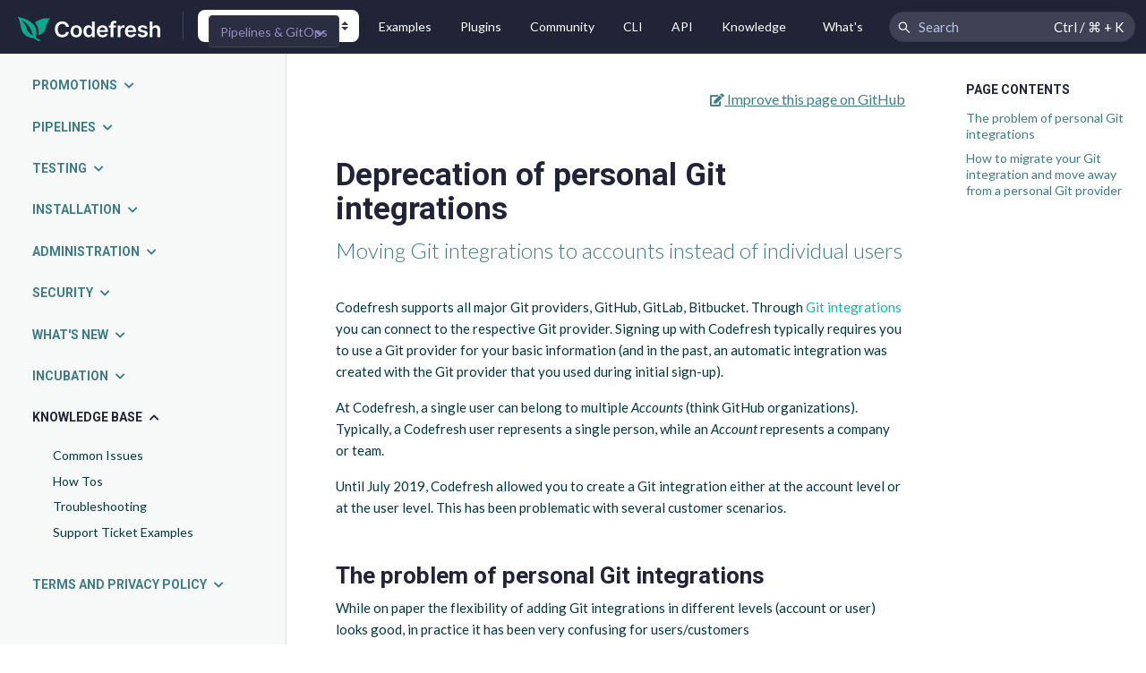

--- FILE ---
content_type: text/html
request_url: https://codefresh.io/docs/docs/kb/articles/personal-git-deprecation/
body_size: 21639
content:
<!doctype html>
<html lang="en">
  <head>
    <meta charset="utf-8">
<meta name="viewport" content="width=device-width, initial-scale=1, shrink-to-fit=no">
<meta name="description" content="Moving Git integrations to accounts instead of individual users">
<meta name="author" content="">
<meta name="generator" content="Jekyll v3.8.4">

<title>Deprecation of personal Git integrations · Codefresh | Docs</title>

<!-- Bootstrap core CSS -->

<link href="https://maxcdn.bootstrapcdn.com/bootstrap/4.0.0/css/bootstrap.min.css" rel="stylesheet" integrity="sha384-Gn5384xqQ1aoWXA+058RXPxPg6fy4IWvTNh0E263XmFcJlSAwiGgFAW/dAiS6JXm" crossorigin="anonymous">


<!-- Documentation extras -->


<link href="https://fonts.googleapis.com/css?family=Lato:300,300i,400,400i,700,700i|Source+Code+Pro:400,500,600|Roboto:400,500,700" rel="stylesheet">
<link rel="stylesheet" href="https://use.fontawesome.com/releases/v5.3.1/css/all.css" integrity="sha384-mzrmE5qonljUremFsqc01SB46JvROS7bZs3IO2EmfFsd15uHvIt+Y8vEf7N7fWAU" crossorigin="anonymous">

<link href="/docs/assets/css/docsearch.css" rel="stylesheet"> <!-- Doc Search local -->
<!-- <link rel="stylesheet" href="https://cdn.jsdelivr.net/npm/typesense-docsearch-css@0.3.0"/> -->
<!-- <link href="https://cdn.jsdelivr.net/npm/docsearch.js@2/dist/cdn/docsearch.min.css" rel="stylesheet"> -->
<!-- <link rel="stylesheet" href="https://cdn.jsdelivr.net/npm/typesense-docsearch.js@latest/dist/cdn/docsearch.min.css" /> -->

<link href="https://cdnjs.cloudflare.com/ajax/libs/ekko-lightbox/5.3.0/ekko-lightbox.css" rel="stylesheet">
<link href="/docs/assets/css/docs.min.css" rel="stylesheet">

<!-- Favicons -->
<link rel="apple-touch-icon" href="/docs/assets/img/favicons/apple-touch-icon.png?v=1768836553" sizes="180x180">
<link rel="icon" href="/docs/assets/img/favicons/favicon-32x32.png?v=1768836553" sizes="32x32" type="image/png">
<link rel="icon" href="/docs/assets/img/favicons/favicon-16x16.png?v=1768836553" sizes="16x16" type="image/png">
<link rel="manifest" href="/docs/assets/img/favicons/manifest.json?v=1768836553">
<link rel="mask-icon" href="/docs/assets/img/favicons/safari-pinned-tab.svg?v=1768836553" color="#ffffff">
<link rel="icon" href="/docs/favicon.ico?v=1768836553">
<meta name="msapplication-config" content="/docs/assets/img/favicons/browserconfig.xml?v=1768836553">
<meta name="theme-color" content="#5cc0af">


<!-- Twitter -->
<meta name="twitter:card" content="summary">
<meta name="twitter:site" content="@codefresh">
<meta name="twitter:creator" content="@codefresh">
<meta name="twitter:title" content="Deprecation of personal Git integrations">
<meta name="twitter:description" content="Moving Git integrations to accounts instead of individual users">
<meta name="twitter:image" content="https://codefresh.io/docs/assets/brand/codefresh-social-logo.png">

<!-- Facebook -->
<meta property="og:url" content="https://codefresh.io/docs/kb/articles/personal-git-deprecation/">
<meta property="og:title" content="Deprecation of personal Git integrations">
<meta property="og:description" content="Moving Git integrations to accounts instead of individual users">
<meta property="og:type" content="website">
<meta property="og:image" content="http://codefresh.io/docs/assets/brand/codefresh-social.png">
<meta property="og:image:secure_url" content="https://codefresh.io/docs/assets/brand/codefresh-social.png">
<meta property="og:image:type" content="image/png">
<meta property="og:image:width" content="1200">
<meta property="og:image:height" content="630">


<script>
  !function(){var analytics=window.analytics=window.analytics||[];if(!analytics.initialize)if(analytics.invoked)window.console&&console.error&&console.error("Segment snippet included twice.");else{analytics.invoked=!0;analytics.methods=["trackSubmit","trackClick","trackLink","trackForm","pageview","identify","reset","group","track","ready","alias","debug","page","once","off","on"];analytics.factory=function(t){return function(){var e=Array.prototype.slice.call(arguments);e.unshift(t);analytics.push(e);return analytics}};for(var t=0;t<analytics.methods.length;t++){var e=analytics.methods[t];analytics[e]=analytics.factory(e)}analytics.load=function(t,e){var n=document.createElement("script");n.type="text/javascript";n.async=!0;n.src="https://cdn.segment.com/analytics.js/v1/"+t+"/analytics.min.js";var a=document.getElementsByTagName("script")[0];a.parentNode.insertBefore(n,a);analytics._loadOptions=e};analytics.SNIPPET_VERSION="4.1.0";
  analytics.load("6RMGK0gwLtkhqyAsAvWxu34PTqzSDeKp");
  analytics.page();
  }}();
</script>

<!-- Google Tag Manager -->
<script>(function(w,d,s,l,i){w[l]=w[l]||[];w[l].push({'gtm.start':
  new Date().getTime(),event:'gtm.js'});var f=d.getElementsByTagName(s)[0],
  j=d.createElement(s),dl=l!='dataLayer'?'&l='+l:'';j.async=true;j.src=
  'https://www.googletagmanager.com/gtm.js?id='+i+dl;f.parentNode.insertBefore(j,f);
  })(window,document,'script','dataLayer','GTM-57JFSTSH');</script>
<!-- End Google Tag Manager -->

<!--
url: https://codefresh.io
baseurl: /docs
-->

  </head>
  <body data-spy="scroll" data-target=".bd-toc" data-offset="100">

  <!-- Google Tag Manager (noscript) -->
  <noscript>
      <iframe src="https://www.googletagmanager.com/ns.html?id=GTM-57JFSTSH"
      height="0" width="0" style="display:none;visibility:hidden"></iframe>
  </noscript>
  <!-- End Google Tag Manager (noscript) -->

    <a id="skippy" class="sr-only sr-only-focusable" href="#content">
      <div class="container">
        <span class="skiplink-text">Skip to main content</span>
      </div>
    </a>

    <header class="bd-navbar py-2 py-md-0">
  <div class="container-fluid navbar navbar-dark navbar-expand flex-column flex-md-row py-0">
    <div class="d-inline-flex align-content-center">
      <a class="navbar-brand mx-0 mx-md-2 d-flex align-items-center" href="/docs/" onclick="ga('send', 'event', 'Navbar', 'Docs links', 'Home');" aria-label="Codefresh">
        <div><svg  class="align-middle"  width="160" height="auto" viewBox="0 0 139 24" fill="none" xmlns="http://www.w3.org/2000/svg">
<g clip-path="url(#clip0_1490_28654)">
  <path d="M16.4053 5.15249C19.5099 8.78537 20.787 13.6296 19.8401 18.3194C24.7061 16.3817 26.5999 13.1232 27.1722 9.86436C27.1722 9.86436 28.8236 3.67715 31.4218 1.12305C26.3356 1.89369 25.8292 -0.110116 16.4053 5.15249Z" fill="#0BA890"/>
  <path d="M8.60919 11.4716C7.59637 8.3229 5.83497 5.46045 3.47892 3.12669C3.47892 3.12669 10.5689 4.99815 14.6643 18.2312C10.8111 17.0642 9.15972 13.2551 8.60919 11.4716ZM17.3946 20.1247C17.5047 19.4862 19.3982 13.0789 15.655 7.88266C9.42395 0.968708 0 0 0 0C1.82753 3.54487 1.89359 6.86962 3.89726 13.6294C6.31932 20.6311 15.3028 21.0937 15.9634 21.1157C16.5578 22.0624 17.9451 23.3394 21.1157 24L21.468 22.3266C18.7376 21.7542 17.7469 20.6973 17.3946 20.1247Z" fill="#0BA890"/>
  <path d="M49.5056 9.73536H46.6819C46.6012 9.27217 46.4528 8.86201 46.2363 8.50465C46.0199 8.14217 45.7506 7.83515 45.4284 7.58362C45.1065 7.33186 44.7389 7.14316 44.3263 7.01728C43.9186 6.8865 43.4781 6.821 43.0051 6.821C42.1645 6.821 41.4195 7.03243 40.7703 7.45529C40.121 7.87303 39.6126 8.48705 39.2452 9.29735C38.8778 10.1027 38.694 11.0866 38.694 12.2494C38.694 13.4322 38.8778 14.4287 39.2452 15.239C39.6177 16.0444 40.1259 16.6536 40.7703 17.0662C41.4195 17.4739 42.162 17.6777 42.9975 17.6777C43.4605 17.6777 43.8934 17.6174 44.296 17.4966C44.7037 17.3707 45.0686 17.1869 45.3908 16.9454C45.7178 16.7037 45.9923 16.4069 46.2138 16.0545C46.4401 15.7022 46.5963 15.2994 46.6819 14.8465L49.5056 14.8616C49.3997 15.5964 49.1707 16.2859 48.8185 16.9303C48.4711 17.5746 48.0155 18.1434 47.4518 18.6366C46.8882 19.1248 46.2287 19.5073 45.4739 19.784C44.7188 20.0558 43.8809 20.1917 42.9596 20.1917C41.6008 20.1917 40.3877 19.8772 39.3208 19.248C38.2536 18.6188 37.4132 17.7105 36.799 16.5225C36.1849 15.3348 35.8779 13.9103 35.8779 12.2494C35.8779 10.5833 36.1874 9.159 36.8065 7.97619C37.4257 6.78825 38.2687 5.8797 39.3357 5.25075C40.4029 4.62158 41.6109 4.307 42.9596 4.307C43.8203 4.307 44.6206 4.42775 45.3605 4.66926C46.1004 4.91099 46.7598 5.26568 47.3387 5.73377C47.9175 6.19695 48.3931 6.76575 48.7656 7.44014C49.1431 8.10964 49.3897 8.87449 49.5056 9.73536ZM56.5964 20.2069C55.4639 20.2069 54.4825 19.9578 53.652 19.4594C52.8214 18.9612 52.1773 18.2641 51.7192 17.3683C51.2663 16.4722 51.0397 15.4253 51.0397 14.2273C51.0397 13.0296 51.2663 11.98 51.7192 11.079C52.1773 10.1783 52.8214 9.47848 53.652 8.98032C54.4825 8.48193 55.4639 8.23284 56.5964 8.23284C57.7289 8.23284 58.7103 8.48193 59.5408 8.98032C60.3714 9.47848 61.0131 10.1783 61.466 11.079C61.9241 11.98 62.1531 13.0296 62.1531 14.2273C62.1531 15.4253 61.9241 16.4722 61.466 17.3683C61.0131 18.2641 60.3714 18.9612 59.5408 19.4594C58.7103 19.9578 57.7289 20.2069 56.5964 20.2069ZM56.6116 18.0175C57.2256 18.0175 57.7389 17.8488 58.1517 17.5115C58.5643 17.1693 58.8713 16.7113 59.0728 16.1376C59.2791 15.5636 59.3822 14.9244 59.3822 14.22C59.3822 13.5102 59.2791 12.8685 59.0728 12.2946C58.8713 11.7158 58.5643 11.2553 58.1517 10.913C57.7389 10.5708 57.2256 10.3997 56.6116 10.3997C55.9824 10.3997 55.4588 10.5708 55.0411 10.913C54.6285 11.2553 54.3188 11.7158 54.1125 12.2946C53.9113 12.8685 53.8106 13.5102 53.8106 14.22C53.8106 14.9244 53.9113 15.5636 54.1125 16.1376C54.3188 16.7113 54.6285 17.1693 55.0411 17.5115C55.4588 17.8488 55.9824 18.0175 56.6116 18.0175ZM68.3646 20.1842C67.4536 20.1842 66.6382 19.9502 65.9183 19.4821C65.1987 19.014 64.6299 18.3345 64.2122 17.4436C63.7944 16.5528 63.5854 15.4707 63.5854 14.1973C63.5854 12.9086 63.7969 11.8216 64.2197 10.9358C64.6475 10.0448 65.2239 9.37288 65.9486 8.91994C66.6734 8.46187 67.4812 8.23284 68.3722 8.23284C69.0515 8.23284 69.6102 8.3487 70.0482 8.58018C70.486 8.80654 70.8334 9.08102 71.09 9.40318C71.3467 9.72021 71.5456 10.0196 71.6864 10.3015H71.7996V4.5182H74.5402V19.9803H71.8526V18.1534H71.6864C71.5456 18.4352 71.3418 18.7347 71.0749 19.0517C70.8082 19.3638 70.4557 19.6305 70.0179 19.852C69.5802 20.0734 69.029 20.1842 68.3646 20.1842ZM69.127 17.942C69.7058 17.942 70.1991 17.786 70.6068 17.4739C71.0145 17.1568 71.3242 16.7164 71.5354 16.1527C71.7468 15.5888 71.8526 14.932 71.8526 14.1821C71.8526 13.4322 71.7468 12.7803 71.5354 12.2266C71.3291 11.673 71.0221 11.2428 70.6144 10.9358C70.2118 10.6288 69.7161 10.475 69.127 10.475C68.5181 10.475 68.0097 10.6337 67.602 10.9507C67.1943 11.268 66.8872 11.7058 66.6809 12.2645C66.4746 12.8231 66.3715 13.4625 66.3715 14.1821C66.3715 14.9068 66.4746 15.5536 66.6809 16.1224C66.8924 16.6861 67.2018 17.1317 67.6095 17.4587C68.0224 17.7809 68.5281 17.942 69.127 17.942ZM82.1749 20.2069C81.0121 20.2069 80.008 19.9654 79.1625 19.4821C78.3219 18.994 77.6751 18.3045 77.2222 17.4135C76.7693 16.5176 76.5427 15.4632 76.5427 14.2501C76.5427 13.0572 76.7693 12.0103 77.2222 11.1093C77.6803 10.2035 78.3195 9.49876 79.1398 8.99547C79.9603 8.48705 80.9241 8.23284 82.0314 8.23284C82.7461 8.23284 83.4205 8.3487 84.0548 8.58018C84.694 8.80654 85.2577 9.159 85.7461 9.63711C86.2391 10.1152 86.6268 10.7243 86.9086 11.4642C87.1904 12.199 87.3315 13.0748 87.3315 14.0914V14.9296H77.8262V13.0873H84.7116C84.7065 12.564 84.5933 12.0983 84.3719 11.6906C84.1504 11.278 83.8409 10.9534 83.4433 10.7168C83.0507 10.4802 82.5926 10.3619 82.0691 10.3619C81.5105 10.3619 81.0197 10.4978 80.5969 10.7696C80.1742 11.0363 79.8445 11.3887 79.6079 11.8265C79.3764 12.2594 79.2581 12.7351 79.2532 13.2535V14.8616C79.2532 15.536 79.3764 16.1148 79.623 16.5981C79.8697 17.0762 80.2145 17.4436 80.6575 17.7005C81.1004 17.952 81.6188 18.0779 82.2125 18.0779C82.6102 18.0779 82.97 18.0224 83.2922 17.9117C83.6144 17.796 83.8937 17.6274 84.1304 17.4059C84.3667 17.1845 84.5454 16.9102 84.6664 16.5829L87.2183 16.8699C87.0572 17.5443 86.7502 18.1331 86.297 18.6366C85.8492 19.1348 85.2753 19.5225 84.5757 19.7992C83.8761 20.071 83.0759 20.2069 82.1749 20.2069ZM95.1056 8.3839V10.4978H88.2505V8.3839H95.1056ZM89.9642 19.9803V7.28909C89.9642 6.50887 90.1253 5.85964 90.4474 5.3412C90.7745 4.82276 91.2125 4.43533 91.761 4.17867C92.3098 3.92179 92.9187 3.79346 93.5882 3.79346C94.0612 3.79346 94.4816 3.83133 94.849 3.90686C95.2164 3.98216 95.4882 4.05012 95.6644 4.11072L95.1208 6.22458C95.0049 6.18938 94.859 6.15418 94.6828 6.11898C94.5067 6.07865 94.3105 6.05838 94.0939 6.05838C93.5857 6.05838 93.2257 6.1818 93.0142 6.42844C92.8079 6.66994 92.7048 7.01728 92.7048 7.47022V19.9803H89.9642ZM96.8343 19.9803V8.3839H99.4844V10.3166H99.6052C99.8166 9.64714 100.179 9.13137 100.692 8.76888C101.211 8.4015 101.802 8.21769 102.466 8.21769C102.618 8.21769 102.786 8.22527 102.972 8.24042C103.164 8.25045 103.322 8.26805 103.448 8.29322V10.8074C103.332 10.7671 103.148 10.7319 102.897 10.7016C102.65 10.6664 102.411 10.6488 102.18 10.6488C101.681 10.6488 101.233 10.7571 100.836 10.9734C100.443 11.1849 100.134 11.4792 99.907 11.8568C99.6807 12.2342 99.5675 12.6696 99.5675 13.1628V19.9803H96.8343ZM109.508 20.2069C108.346 20.2069 107.342 19.9654 106.496 19.4821C105.656 18.994 105.009 18.3045 104.556 17.4135C104.103 16.5176 103.876 15.4632 103.876 14.2501C103.876 13.0572 104.103 12.0103 104.556 11.1093C105.014 10.2035 105.653 9.49876 106.473 8.99547C107.294 8.48705 108.258 8.23284 109.365 8.23284C110.08 8.23284 110.754 8.3487 111.388 8.58018C112.028 8.80654 112.591 9.159 113.079 9.63711C113.573 10.1152 113.96 10.7243 114.242 11.4642C114.524 12.199 114.665 13.0748 114.665 14.0914V14.9296H105.16V13.0873H112.045C112.04 12.564 111.927 12.0983 111.706 11.6906C111.484 11.278 111.174 10.9534 110.777 10.7168C110.384 10.4802 109.926 10.3619 109.403 10.3619C108.844 10.3619 108.353 10.4978 107.931 10.7696C107.508 11.0363 107.178 11.3887 106.942 11.8265C106.71 12.2594 106.592 12.7351 106.587 13.2535V14.8616C106.587 15.536 106.71 16.1148 106.957 16.5981C107.203 17.0762 107.548 17.4436 107.991 17.7005C108.434 17.952 108.952 18.0779 109.546 18.0779C109.944 18.0779 110.304 18.0224 110.626 17.9117C110.948 17.796 111.227 17.6274 111.464 17.4059C111.7 17.1845 111.879 16.9102 112 16.5829L114.552 16.8699C114.391 17.5443 114.084 18.1331 113.631 18.6366C113.183 19.1348 112.609 19.5225 111.909 19.7992C111.21 20.071 110.409 20.2069 109.508 20.2069ZM125.731 11.4491L123.24 11.7209C123.169 11.4691 123.046 11.2328 122.869 11.0111C122.698 10.7896 122.467 10.6109 122.175 10.475C121.883 10.3394 121.526 10.2714 121.103 10.2714C120.534 10.2714 120.056 10.3946 119.668 10.6412C119.286 10.8879 119.097 11.2076 119.102 11.6001C119.097 11.9372 119.221 12.2117 119.472 12.4229C119.729 12.6344 120.152 12.8081 120.74 12.944L122.719 13.3667C123.816 13.6033 124.631 13.9782 125.165 14.4916C125.703 15.0051 125.975 15.677 125.98 16.5074C125.975 17.2373 125.761 17.8816 125.338 18.4401C124.921 18.994 124.339 19.4267 123.594 19.7388C122.849 20.0509 121.994 20.2069 121.027 20.2069C119.608 20.2069 118.466 19.9099 117.6 19.3159C116.734 18.7171 116.218 17.884 116.052 16.8171L118.717 16.5604C118.838 17.0838 119.095 17.479 119.487 17.7457C119.88 18.0124 120.391 18.1458 121.02 18.1458C121.669 18.1458 122.19 18.0124 122.583 17.7457C122.98 17.479 123.179 17.1493 123.179 16.7567C123.179 16.4245 123.051 16.15 122.794 15.9337C122.542 15.7174 122.15 15.5512 121.616 15.4353L119.638 15.0203C118.526 14.7885 117.703 14.3987 117.17 13.8499C116.636 13.2963 116.372 12.5967 116.377 11.751C116.372 11.0363 116.566 10.4173 116.958 9.89377C117.356 9.3653 117.907 8.95759 118.611 8.67063C119.321 8.37877 120.139 8.23284 121.065 8.23284C122.424 8.23284 123.494 8.52225 124.274 9.10107C125.059 9.67989 125.545 10.4626 125.731 11.4491ZM130.555 13.1855V19.9803H127.822V4.5182H130.495V10.3543H130.631C130.902 9.69994 131.323 9.18417 131.892 8.80654C132.465 8.424 133.195 8.23284 134.081 8.23284C134.886 8.23284 135.588 8.4015 136.187 8.73858C136.786 9.07589 137.249 9.56916 137.577 10.2184C137.909 10.8678 138.075 11.6605 138.075 12.5967V19.9803H135.342V13.0193C135.342 12.2393 135.14 11.6329 134.738 11.2C134.34 10.762 133.781 10.543 133.062 10.543C132.578 10.543 132.146 10.6488 131.763 10.8602C131.386 11.0666 131.089 11.366 130.872 11.7586C130.661 12.1511 130.555 12.6268 130.555 13.1855Z" fill="white"/>
</g>
<defs>
  <clipPath id="clip0_1490_28654">
    <rect width="138.074" height="24" fill="white"/>
  </clipPath>
</defs>
</svg>
</div>
      </a>
      <div class="divider-vertical mt-1"></div>
      <div class="custom-select">
        <div
          class="select-display"
          role="button"
          tabindex="0"
          onclick="toggleSegmentDropdown()"
          onkeydown="handleDropdownKeydown(event)"
        >
          Pipelines & GitOps
        </div>
        <ul class="options" role="listbox" aria-hidden="true">
          <li
            class="option"
            role="option"
            tabindex="0"
            aria-selected="false"
            onclick="selectSegmentOption(this, 'gitops')"
          >
            GitOps Cloud
          </li>
          <li
            class="option selected"
            role="option"
            tabindex="0"
            aria-selected="true"
          >
            Pipelines & GitOps
          </li>
        </ul>
      </div>
    </div>
<!--    -->
<!--    <div id="searchbar" class="order-2 order-md-2 align-items-center"></div>-->
    <!-- <form class="bd-search bd-search-docs d-flex mt-1 mb-1 mt-md-0 order-2 order-md-2 align-items-center">
      <input type="search" class="form-control form-control-dark mr-sm-2 doc-search-input" id="navbar-search-input" placeholder="Search Documentation" aria-label="Search Documentation" autocomplete="off">
      <i class="fa fa-search"></i>
      
      <button class="btn btn-link bd-search-docs-toggle d-md-none p-0 ml-3" type="button" data-toggle="collapse" data-target="#bd-docs-nav" aria-controls="bd-docs-nav" aria-expanded="false" aria-label="Toggle docs navigation"><svg xmlns="http://www.w3.org/2000/svg" viewbox="0 0 30 30" width="30" height="30" focusable="false"><title>Menu</title><path stroke="currentColor" stroke-width="2" stroke-linecap="round" stroke-miterlimit="10" d="M4 7h22M4 15h22M4 23h22"/></svg>
</button>
      
    </form> -->
<!--    -->
    <div class="navbar-nav-scroll order-1 order-md-1 mx-md-auto">
      <ul class="navbar-nav flex-row mx-md-auto">

        <!--- <li class="nav-item">
          <a class="nav-link" href="https://codefresh.io/codefresh-argo-platform/" onclick="ga('send', 'event', 'Navbar', 'Docs links', '         ');">Product</a>
        </li>
        <li class="nav-item">
          <a class="nav-link active" href="/docs/docs/getting-started/intro-to-codefresh/" onclick="ga('send', 'event', 'Navbar', 'Docs links', 'Docs');">Docs</a>
        </li>
        -->
        <li class="nav-item">
          <a class="nav-link" href="/docs/docs/example-catalog/ci-examples/" onclick="ga('send', 'event', 'Navbar', 'Docs links', 'Open Examples');">Examples</a>
        </li>
        <li class="nav-item">
          <a class="nav-link" href="https://codefresh.io/argohub/" onclick="ga('send', 'event', 'Navbar', 'Docs links', 'Open Plugins');" target="_blank" rel="noopener">Plugins</a>
        </li>
        <li class="nav-item">
          <a class="nav-link" href="https://community.codefresh.io/" onclick="ga('send', 'event', 'Navbar', 'Docs links', 'Open Community');" target="_blank" rel="noopener">Community</a>
        </li>
        <li class="nav-item">
          <a class="nav-link" href="/docs/docs/installation/cli/" onclick="ga('send', 'event', 'Navbar', 'Docs links', 'Open CLI Docs');">CLI</a>
        </li>
        <li class="nav-item">
          <a class="nav-link" href="https://g.codefresh.io/api/" onclick="ga('send', 'event', 'Navbar', 'Docs links', 'Open API Swagger');" target="_blank" rel="noopener">API</a>
        </li>
        <li class="nav-item">
          <a class="nav-link" href="/docs/docs/kb/" onclick="ga('send', 'event', 'Navbar', 'Docs links', 'Open Knowledge Base');">Knowledge Base</a>
        </li>
        <li class="nav-item">
          <a class="nav-link" href="/docs/docs/whats-new/changelog/" onclick="ga('send', 'event', 'Navbar', 'Docs links', 'Open Changelog');" >What's New</a>
        </li>

        
      </ul>
    </div>
  - <!-- </div>
    <a class="btn btn-primary order-2 order-md-2" href="https://codefresh.io/docs/" style="background-color: #212437; border-color: #212437; color: #5FFFBF; font-weight: 500">View Codefresh Docs</a>
  </div> -->

    
      <button
        onclick="window.CommandBar.openHelpHub(); setTimeout(() => {
          document.querySelector('input[data-testid=helphub-input]').focus()
        }, 100)"
        class="helpbub-toggler helpbub-toggler-small order-2 order-md-2"
        aria-label="Search Codefresh Documentation"
        type="button"
      >
        <div class="d-flex align-items-center">
          <img src="/docs/images/icons/search.png" />
          <span class="ml-2">Search</span>
        </div>
        <span class="helpbub-toggler-hotkey">Ctrl / &#8984; + K</span>
      </button>
    
</header>


    
    <div class="container-fluid docs-layout" data-layout-mode="wide">
    
      <div class="row flex-xl-nowrap">

        <div class="col-12 col-md-4 col-xl-3 col-xxl-3 bd-sidebar">
          

<nav class="collapse bd-links" id="bd-docs-nav"><ul id="bd-docs-nav-list" class="list-unstyled">

    <li class="bd-toc-item bd-nav-links-item ">
      <!-- first lvl - group -->
      <a class="h6 bd-nav-links-item-group bd-toc-link font-weight-bold"
         data-size="6"
         data-href="/docs/docs/getting-started/intro-to-codefresh/">
        Introduction
      </a>

      <!-- 2nd lvl menu - doc -->
      <ul class="nav bd-sidenav">

          

          <!-- 2nd lvl menu item - doc -->
          <li class="   ">
            <a href="/docs/docs/getting-started/intro-to-codefresh/"
               data-size=""
               data-doc-slug="intro-to-codefresh"
              
            >
              What is Codefresh?
            </a>

            </li>

          

          <!-- 2nd lvl menu item - doc -->
          <li class="   ">
            <a href="/docs/docs/getting-started/ci-codefresh/"
               data-size=""
               data-doc-slug="ci-codefresh"
              
            >
              Codefresh for CI
            </a>

            </li>

          

          <!-- 2nd lvl menu item - doc -->
          <li class="   ">
            <a href="/docs/docs/getting-started/cd-codefresh/"
               data-size=""
               data-doc-slug="cd-codefresh"
              
            >
              Codefresh for CD
            </a>

            </li>

          

          <!-- 2nd lvl menu item - doc -->
          <li class="   ">
            <a href="/docs/docs/getting-started/gitops-codefresh/"
               data-size=""
               data-doc-slug="gitops-codefresh"
              
            >
              Codefresh for GitOps
            </a>

            </li>

          

          <!-- 2nd lvl menu item - doc -->
          <li class="   ">
            <a href="/docs/docs/getting-started/concepts/"
               data-size=""
               data-doc-slug="concepts"
              
            >
              Concepts in Codefresh
            </a>

            </li>

          

          <!-- 2nd lvl menu item - doc -->
          <li class="   ">
            <a href="/docs/docs/getting-started/command-bar/"
               data-size=""
               data-doc-slug="command-bar"
              
            >
              Global Search & Navigation
            </a>

            </li></ul>
    </li>

    <li class="bd-toc-item bd-nav-links-item ">
      <!-- first lvl - group -->
      <a class="h6 bd-nav-links-item-group bd-toc-link font-weight-bold"
         data-size="11"
         data-href="/docs/docs/gitops-quick-start/gitops-quick-start/">
        GitOps quick starts
      </a>

      <!-- 2nd lvl menu - doc -->
      <ul class="nav bd-sidenav">

          

          <!-- 2nd lvl menu item - doc -->
          <li class="   ">
            <a href="/docs/docs/gitops-quick-start/gitops-quick-start/"
               data-size=""
               data-doc-slug="gitops-quick-start"
              
            >
              About GitOps quick starts
            </a>

            </li>

          

          <!-- 2nd lvl menu item - doc -->
          <li class="   ">
            <a href="/docs/docs/gitops-quick-start/create-codefresh-account/"
               data-size=""
               data-doc-slug="create-codefresh-account"
              
            >
              Creating a Codefresh account
            </a>

            </li>

          

          <!-- 2nd lvl menu item - doc -->
          <li class="   ">
            <a href="/docs/docs/gitops-quick-start/quick-start-install-runtime/"
               data-size=""
               data-doc-slug="quick-start-install-runtime"
              
            >
              Installing a GitOps Runtime
            </a>

            </li>

          

          <!-- 2nd lvl menu item - doc -->
          <li class="   ">
            <a href="/docs/docs/gitops-quick-start/quick-start-configure-runtime/"
               data-size=""
               data-doc-slug="quick-start-configure-runtime"
              
            >
              Configuring a GitOps Runtime
            </a>

            </li>

          

          <!-- 2nd lvl menu item - doc -->
          <li class="   ">
            <a href="/docs/docs/gitops-quick-start/create-app-ui/"
               data-size=""
               data-doc-slug="create-app-ui"
              
            >
              Creating products and applications
            </a>

            </li>

          

          <!-- 2nd lvl menu item - doc -->
          <li class="   ">
            <a href="/docs/docs/gitops-quick-start/quick-start-gitops-environments/"
               data-size=""
               data-doc-slug="quick-start-gitops-environments"
              
            >
              Creating environments
            </a>

            </li>

          

          <!-- 2nd lvl menu item - doc -->
          <li class="   ">
            <a href="/docs/docs/gitops-quick-start/drag-and-drop/"
               data-size=""
               data-doc-slug="drag-and-drop"
              
            >
              Simple promotion with drag-and-drop
            </a>

            </li>

          

          <!-- 2nd lvl menu item - doc -->
          <li class="   ">
            <a href="/docs/docs/gitops-quick-start/multi-env-sequential-flow/"
               data-size=""
               data-doc-slug="multi-env-sequential-flow"
              
            >
              Simple Promotion Flow with multiple environments
            </a>

            </li>

          

          <!-- 2nd lvl menu item - doc -->
          <li class="   ">
            <a href="/docs/docs/gitops-quick-start/quick-start-promotion-workflow/"
               data-size=""
               data-doc-slug="quick-start-promotion-workflow"
              
            >
              Creating Promotion Workflows
            </a>

            </li>

          

          <!-- 2nd lvl menu item - doc -->
          <li class="   ">
            <a href="/docs/docs/gitops-quick-start/policy-multi-env-promotion/"
               data-size=""
               data-doc-slug="policy-multi-env-promotion"
              
            >
              Advanced Promotion Flow with Promotion Workflows
            </a>

            </li>

          

          <!-- 2nd lvl menu item - doc -->
          <li class="   ">
            <a href="/docs/docs/gitops-quick-start/dependency-multi-env-promotion/"
               data-size=""
               data-doc-slug="dependency-multi-env-promotion"
              
            >
              Advanced Promotion Flow with environment dependencies
            </a>

            </li></ul>
    </li>

    <li class="bd-toc-item bd-nav-links-item ">
      <!-- first lvl - group -->
      <a class="h6 bd-nav-links-item-group bd-toc-link font-weight-bold"
         data-size="5"
         data-href="/docs/docs/ci-quick-start/ci-create-codefresh-account/">
        CI/CD quick starts
      </a>

      <!-- 2nd lvl menu - doc -->
      <ul class="nav bd-sidenav">

          

          <!-- 2nd lvl menu item - doc -->
          <li class="   ">
            <a href="/docs/docs/ci-quick-start/ci-create-codefresh-account/"
               data-size=""
               data-doc-slug="ci-create-codefresh-account"
              
            >
              Create Codefresh account
            </a>

            </li>

          

          <!-- 2nd lvl menu item - doc -->
          <li class="   ">
            <a href="/docs/docs/ci-quick-start/create-ci-pipeline/"
               data-size=""
               data-doc-slug="create-ci-pipeline"
              
            >
              Pipeline quick start
            </a>

            </li>

          

          <!-- 2nd lvl menu item - doc -->
          <li class="   ">
            <a href="/docs/docs/ci-quick-start/deploy-to-kubernetes/"
               data-size=""
               data-doc-slug="deploy-to-kubernetes"
              
            >
              Kubernetes deployment quick start
            </a>

            </li>

          

          <!-- 2nd lvl menu item - doc -->
          <li class="   ">
            <a href="/docs/docs/ci-quick-start/deploy-with-helm/"
               data-size=""
               data-doc-slug="deploy-with-helm"
              
            >
              Helm quick start
            </a>

            </li>

          

          <!-- 2nd lvl menu item - doc -->
          <li class="   ">
            <a href="/docs/docs/ci-quick-start/on-demand-environments/"
               data-size=""
               data-doc-slug="on-demand-environments"
              
            >
              On-demand environment quick start
            </a>

            </li></ul>
    </li>

    <li class="bd-toc-item bd-nav-links-item ">
      <!-- first lvl - group -->
      <a class="h6 bd-nav-links-item-group bd-toc-link font-weight-bold"
         data-size="6"
         data-href="/docs/docs/dashboards/home-dashboard/">
        Dashboards & insights
      </a>

      <!-- 2nd lvl menu - doc -->
      <ul class="nav bd-sidenav">

          

          <!-- 2nd lvl menu item - doc -->
          <li class="   ">
            <a href="/docs/docs/dashboards/home-dashboard/"
               data-size=""
               data-doc-slug="home-dashboard"
              
            >
              Home
            </a>

            </li>

          

          <!-- 2nd lvl menu item - doc -->
          <li class="   ">
            <a href="/docs/docs/dashboards/gitops-environments/"
               data-size=""
               data-doc-slug="gitops-environments"
              
            >
              GitOps Environments
            </a>

            </li>

          

          <!-- 2nd lvl menu item - doc -->
          <li class="   ">
            <a href="/docs/docs/dashboards/gitops-products/"
               data-size=""
               data-doc-slug="gitops-products"
              
            >
              GitOps Products
            </a>

            </li>

          

          <!-- 2nd lvl menu item - doc -->
          <li class="   ">
            <a href="/docs/docs/dashboards/gitops-apps-dashboard/"
               data-size=""
               data-doc-slug="gitops-apps-dashboard"
              
            >
              GitOps Apps
            </a>

            </li>

          

          <!-- 2nd lvl menu item - doc -->
          <li class="   ">
            <a href="/docs/docs/dashboards/dora-metrics/"
               data-size=""
               data-doc-slug="dora-metrics"
              
            >
              DORA metrics
            </a>

            </li>

          

          <!-- 2nd lvl menu item - doc -->
          <li class="   ">
            <a href="/docs/docs/dashboards/images/"
               data-size=""
               data-doc-slug="images"
              
            >
              Images
            </a>

            </li></ul>
    </li>

    <li class="bd-toc-item bd-nav-links-item ">
      <!-- first lvl - group -->
      <a class="h6 bd-nav-links-item-group bd-toc-link font-weight-bold"
         data-size="13"
         data-href="/docs/docs/ci-cd-guides/packaging-compilation/">
        CI/CD guides
      </a>

      <!-- 2nd lvl menu - doc -->
      <ul class="nav bd-sidenav">

          

          <!-- 2nd lvl menu item - doc -->
          <li class="   ">
            <a href="/docs/docs/ci-cd-guides/packaging-compilation/"
               data-size=""
               data-doc-slug="packaging-compilation"
              
            >
              Building your app
            </a>

            </li>

          

          <!-- 2nd lvl menu item - doc -->
          <li class="   ">
            <a href="/docs/docs/ci-cd-guides/building-docker-images/"
               data-size=""
               data-doc-slug="building-docker-images"
              
            >
              Building Docker images
            </a>

            </li>

          

          <!-- 2nd lvl menu item - doc -->
          <li class="   ">
            <a href="/docs/docs/ci-cd-guides/access-docker-registry-from-kubernetes/"
               data-size=""
               data-doc-slug="access-docker-registry-from-kubernetes"
              
            >
              Accessing Docker registries from Kubernetes cluster
            </a>

            </li>

          

          <!-- 2nd lvl menu item - doc -->
          <li class="   ">
            <a href="/docs/docs/ci-cd-guides/working-with-docker-registries/"
               data-size=""
               data-doc-slug="working-with-docker-registries"
              
            >
              Working with Docker registries
            </a>

            </li>

          

          <!-- 2nd lvl menu item - doc -->
          <li class="   ">
            <a href="/docs/docs/ci-cd-guides/add-config-maps-to-your-namespaces/"
               data-size=""
               data-doc-slug="add-config-maps-to-your-namespaces"
              
            >
              Adding config maps to namespaces
            </a>

            </li>

          

          <!-- 2nd lvl menu item - doc -->
          <li class="   ">
            <a href="/docs/docs/ci-cd-guides/pull-request-branches/"
               data-size=""
               data-doc-slug="pull-request-branches"
              
            >
              Pull Requests and branches
            </a>

            </li>

          

          <!-- 2nd lvl menu item - doc -->
          <li class="   ">
            <a href="/docs/docs/ci-cd-guides/microservices/"
               data-size=""
               data-doc-slug="microservices"
              
            >
              Building microservices
            </a>

            </li>

          

          <!-- 2nd lvl menu item - doc -->
          <li class="   ">
            <a href="/docs/docs/ci-cd-guides/environment-deployments/"
               data-size=""
               data-doc-slug="environment-deployments"
              
            >
              Deploying to predefined environments
            </a>

            </li>

          

          <!-- 2nd lvl menu item - doc -->
          <li class="   ">
            <a href="/docs/docs/ci-cd-guides/preview-environments/"
               data-size=""
               data-doc-slug="preview-environments"
              
            >
              Previewing dynamic environments
            </a>

            </li>

          

          <!-- 2nd lvl menu item - doc -->
          <li class="   ">
            <a href="/docs/docs/ci-cd-guides/helm-best-practices/"
               data-size=""
               data-doc-slug="helm-best-practices"
              
            >
              Helm best practices
            </a>

            </li>

          

          <!-- 2nd lvl menu item - doc -->
          <li class="   ">
            <a href="/docs/docs/ci-cd-guides/kubernetes-templating/"
               data-size=""
               data-doc-slug="kubernetes-templating"
              
            >
              Kubernetes templating
            </a>

            </li>

          

          <!-- 2nd lvl menu item - doc -->
          <li class="   ">
            <a href="/docs/docs/ci-cd-guides/gitops-deployments/"
               data-size=""
               data-doc-slug="gitops-deployments"
              
            >
              GitOps deployments
            </a>

            </li>

          

          <!-- 2nd lvl menu item - doc -->
          <li class="   ">
            <a href="/docs/docs/ci-cd-guides/image-enrichment/"
               data-size=""
               data-doc-slug="image-enrichment"
              
            >
              Image enrichment
            </a>

            </li></ul>
    </li>

    <li class="bd-toc-item bd-nav-links-item ">
      <!-- first lvl - group -->
      <a class="h6 bd-nav-links-item-group bd-toc-link font-weight-bold"
         data-size="2"
         data-href="/docs/docs/example-catalog/ci-examples/">
        Example catalog
      </a>

      <!-- 2nd lvl menu - doc -->
      <ul class="nav bd-sidenav">

          

          <!-- 2nd lvl menu item - doc -->
          <li class="  has-children   ">
            <a href="/docs/docs/example-catalog/ci-examples/"
               data-size="37"
               data-doc-slug="ci-examples"
              
            >
              CI examples
            </a>

            
              <!-- 3rd lvl menu - sub_doc -->
              <ul class="nav bd-sidenav">

                  <!-- 3rd lvl menu item - sub_doc -->
                  <li class="bd-sidenav-item   ">
                    <a href="/docs/docs/example-catalog/ci-examples/git-checkout/"
                      
                    >
                      Check out Git repositories
                    </a>

                    <!-- 4rd lvl menu - sub_doc_lvl2 -->
                    
                  </li>

                  <!-- 3rd lvl menu item - sub_doc -->
                  <li class="bd-sidenav-item   ">
                    <a href="/docs/docs/example-catalog/ci-examples/git-checkout-custom/"
                      
                    >
                      Custom Git commands
                    </a>

                    <!-- 4rd lvl menu - sub_doc_lvl2 -->
                    
                  </li>

                  <!-- 3rd lvl menu item - sub_doc -->
                  <li class="bd-sidenav-item   ">
                    <a href="/docs/docs/example-catalog/ci-examples/non-git-checkout/"
                      
                    >
                      Non-Git checkouts
                    </a>

                    <!-- 4rd lvl menu - sub_doc_lvl2 -->
                    
                  </li>

                  <!-- 3rd lvl menu item - sub_doc -->
                  <li class="bd-sidenav-item   ">
                    <a href="/docs/docs/example-catalog/ci-examples/get-short-sha-id-and-use-it-in-a-ci-process/"
                      
                    >
                      Use Git Hash in CI
                    </a>

                    <!-- 4rd lvl menu - sub_doc_lvl2 -->
                    
                  </li>

                  <!-- 3rd lvl menu item - sub_doc -->
                  <li class="bd-sidenav-item   ">
                    <a href="/docs/docs/example-catalog/ci-examples/build-an-image-with-the-dockerfile-in-root-directory/"
                      
                    >
                      Build an image with Dockerfile in root directory
                    </a>

                    <!-- 4rd lvl menu - sub_doc_lvl2 -->
                    
                  </li>

                  <!-- 3rd lvl menu item - sub_doc -->
                  <li class="bd-sidenav-item   ">
                    <a href="/docs/docs/example-catalog/ci-examples/build-an-image-specify-dockerfile-location/"
                      
                    >
                      Build an image specifying Dockerfile Location
                    </a>

                    <!-- 4rd lvl menu - sub_doc_lvl2 -->
                    
                  </li>

                  <!-- 3rd lvl menu item - sub_doc -->
                  <li class="bd-sidenav-item   ">
                    <a href="/docs/docs/example-catalog/ci-examples/build-an-image-from-a-different-git-repository/"
                      
                    >
                      Build an image from a different Git repository
                    </a>

                    <!-- 4rd lvl menu - sub_doc_lvl2 -->
                    
                  </li>

                  <!-- 3rd lvl menu item - sub_doc -->
                  <li class="bd-sidenav-item   ">
                    <a href="/docs/docs/example-catalog/ci-examples/build-and-push-an-image/"
                      
                    >
                      Build and push an image
                    </a>

                    <!-- 4rd lvl menu - sub_doc_lvl2 -->
                    
                  </li>

                  <!-- 3rd lvl menu item - sub_doc -->
                  <li class="bd-sidenav-item   ">
                    <a href="/docs/docs/example-catalog/ci-examples/build-an-image-with-build-arguments/"
                      
                    >
                      Build an image with build arguments
                    </a>

                    <!-- 4rd lvl menu - sub_doc_lvl2 -->
                    
                  </li>

                  <!-- 3rd lvl menu item - sub_doc -->
                  <li class="bd-sidenav-item   ">
                    <a href="/docs/docs/example-catalog/ci-examples/php/"
                      
                    >
                      Create a Docker image for PHP
                    </a>

                    <!-- 4rd lvl menu - sub_doc_lvl2 -->
                    
                  </li>

                  <!-- 3rd lvl menu item - sub_doc -->
                  <li class="bd-sidenav-item   ">
                    <a href="/docs/docs/example-catalog/ci-examples/shared-volumes-between-builds/"
                      
                    >
                      Share data between steps
                    </a>

                    <!-- 4rd lvl menu - sub_doc_lvl2 -->
                    
                  </li>

                  <!-- 3rd lvl menu item - sub_doc -->
                  <li class="bd-sidenav-item   ">
                    <a href="/docs/docs/example-catalog/ci-examples/uploading-or-downloading-from-gs/"
                      
                    >
                      Upload/download from Google Storage buckets
                    </a>

                    <!-- 4rd lvl menu - sub_doc_lvl2 -->
                    
                  </li>

                  <!-- 3rd lvl menu item - sub_doc -->
                  <li class="bd-sidenav-item   ">
                    <a href="/docs/docs/example-catalog/ci-examples/c-make/"
                      
                    >
                      Compile and test a C application
                    </a>

                    <!-- 4rd lvl menu - sub_doc_lvl2 -->
                    
                  </li>

                  <!-- 3rd lvl menu item - sub_doc -->
                  <li class="bd-sidenav-item   ">
                    <a href="/docs/docs/example-catalog/ci-examples/cpp-cmake/"
                      
                    >
                      Compile and test a C++ application
                    </a>

                    <!-- 4rd lvl menu - sub_doc_lvl2 -->
                    
                  </li>

                  <!-- 3rd lvl menu item - sub_doc -->
                  <li class="bd-sidenav-item   ">
                    <a href="/docs/docs/example-catalog/ci-examples/goreleaser/"
                      
                    >
                      Compile and release a Go application
                    </a>

                    <!-- 4rd lvl menu - sub_doc_lvl2 -->
                    
                  </li>

                  <!-- 3rd lvl menu item - sub_doc -->
                  <li class="bd-sidenav-item   ">
                    <a href="/docs/docs/example-catalog/ci-examples/call-child-pipelines/"
                      
                    >
                      Call other pipelines
                    </a>

                    <!-- 4rd lvl menu - sub_doc_lvl2 -->
                    
                  </li>

                  <!-- 3rd lvl menu item - sub_doc -->
                  <li class="bd-sidenav-item   ">
                    <a href="/docs/docs/example-catalog/ci-examples/run-unit-tests/"
                      
                    >
                      Run unit tests
                    </a>

                    <!-- 4rd lvl menu - sub_doc_lvl2 -->
                    
                  </li>

                  <!-- 3rd lvl menu item - sub_doc -->
                  <li class="bd-sidenav-item   ">
                    <a href="/docs/docs/example-catalog/ci-examples/run-integration-tests/"
                      
                    >
                      Run integration tests
                    </a>

                    <!-- 4rd lvl menu - sub_doc_lvl2 -->
                    
                  </li>

                  <!-- 3rd lvl menu item - sub_doc -->
                  <li class="bd-sidenav-item   ">
                    <a href="/docs/docs/example-catalog/ci-examples/fan-in-fan-out/"
                      
                    >
                      Fan-in/fan-out with unit tests
                    </a>

                    <!-- 4rd lvl menu - sub_doc_lvl2 -->
                    
                  </li>

                  <!-- 3rd lvl menu item - sub_doc -->
                  <li class="bd-sidenav-item   ">
                    <a href="/docs/docs/example-catalog/ci-examples/codecov-testing/"
                      
                    >
                      Codecov coverage reports
                    </a>

                    <!-- 4rd lvl menu - sub_doc_lvl2 -->
                    
                  </li>

                  <!-- 3rd lvl menu item - sub_doc -->
                  <li class="bd-sidenav-item   ">
                    <a href="/docs/docs/example-catalog/ci-examples/coveralls-testing/"
                      
                    >
                      Coveralls coverage reports
                    </a>

                    <!-- 4rd lvl menu - sub_doc_lvl2 -->
                    
                  </li>

                  <!-- 3rd lvl menu item - sub_doc -->
                  <li class="bd-sidenav-item   ">
                    <a href="/docs/docs/example-catalog/ci-examples/codacy-testing/"
                      
                    >
                      Codacy coverage reports
                    </a>

                    <!-- 4rd lvl menu - sub_doc_lvl2 -->
                    
                  </li>

                  <!-- 3rd lvl menu item - sub_doc -->
                  <li class="bd-sidenav-item   ">
                    <a href="/docs/docs/example-catalog/ci-examples/integration-tests-with-mongo/"
                      
                    >
                      Run integration tests with Mongo
                    </a>

                    <!-- 4rd lvl menu - sub_doc_lvl2 -->
                    
                  </li>

                  <!-- 3rd lvl menu item - sub_doc -->
                  <li class="bd-sidenav-item   ">
                    <a href="/docs/docs/example-catalog/ci-examples/integration-tests-with-mysql/"
                      
                    >
                      Run integration tests with MySQL
                    </a>

                    <!-- 4rd lvl menu - sub_doc_lvl2 -->
                    
                  </li>

                  <!-- 3rd lvl menu item - sub_doc -->
                  <li class="bd-sidenav-item   ">
                    <a href="/docs/docs/example-catalog/ci-examples/integration-tests-with-postgres/"
                      
                    >
                      Run integration tests with PostgreSQL
                    </a>

                    <!-- 4rd lvl menu - sub_doc_lvl2 -->
                    
                  </li>

                  <!-- 3rd lvl menu item - sub_doc -->
                  <li class="bd-sidenav-item   ">
                    <a href="/docs/docs/example-catalog/ci-examples/integration-tests-with-redis/"
                      
                    >
                      Run integration tests with Redis
                    </a>

                    <!-- 4rd lvl menu - sub_doc_lvl2 -->
                    
                  </li>

                  <!-- 3rd lvl menu item - sub_doc -->
                  <li class="bd-sidenav-item   ">
                    <a href="/docs/docs/example-catalog/ci-examples/populate-a-database-with-existing-data/"
                      
                    >
                      Populate a database with existing data
                    </a>

                    <!-- 4rd lvl menu - sub_doc_lvl2 -->
                    
                  </li>

                  <!-- 3rd lvl menu item - sub_doc -->
                  <li class="bd-sidenav-item   ">
                    <a href="/docs/docs/example-catalog/ci-examples/scala-hello-world/"
                      
                    >
                      Scala Hello world
                    </a>

                    <!-- 4rd lvl menu - sub_doc_lvl2 -->
                    
                  </li>

                  <!-- 3rd lvl menu item - sub_doc -->
                  <li class="bd-sidenav-item   ">
                    <a href="/docs/docs/example-catalog/ci-examples/shared-volumes-of-service-from-composition-step-for-other-yml-steps/"
                      
                    >
                      Share volumes in composition steps
                    </a>

                    <!-- 4rd lvl menu - sub_doc_lvl2 -->
                    
                  </li>

                  <!-- 3rd lvl menu item - sub_doc -->
                  <li class="bd-sidenav-item   ">
                    <a href="/docs/docs/example-catalog/ci-examples/import-data-to-mongodb/"
                      
                    >
                      Import data to MongoDB
                    </a>

                    <!-- 4rd lvl menu - sub_doc_lvl2 -->
                    
                  </li>

                  <!-- 3rd lvl menu item - sub_doc -->
                  <li class="bd-sidenav-item   ">
                    <a href="/docs/docs/example-catalog/ci-examples/nodejs-angular2-mongodb/"
                      
                    >
                      NodeJS + Angular2 + MongoDB
                    </a>

                    <!-- 4rd lvl menu - sub_doc_lvl2 -->
                    
                  </li>

                  <!-- 3rd lvl menu item - sub_doc -->
                  <li class="bd-sidenav-item   ">
                    <a href="/docs/docs/example-catalog/ci-examples/vault-secrets-in-the-pipeline/"
                      
                    >
                      Vault secrets in pipelines
                    </a>

                    <!-- 4rd lvl menu - sub_doc_lvl2 -->
                    
                  </li>

                  <!-- 3rd lvl menu item - sub_doc -->
                  <li class="bd-sidenav-item   ">
                    <a href="/docs/docs/example-catalog/ci-examples/decryption-with-mozilla-sops/"
                      
                    >
                      Decrypt with Mozilla SOPS
                    </a>

                    <!-- 4rd lvl menu - sub_doc_lvl2 -->
                    
                  </li>

                  <!-- 3rd lvl menu item - sub_doc -->
                  <li class="bd-sidenav-item   ">
                    <a href="/docs/docs/example-catalog/ci-examples/launch-composition/"
                      
                    >
                      Launch Composition
                    </a>

                    <!-- 4rd lvl menu - sub_doc_lvl2 -->
                    
                  </li>

                  <!-- 3rd lvl menu item - sub_doc -->
                  <li class="bd-sidenav-item   ">
                    <a href="/docs/docs/example-catalog/ci-examples/launching-a-composition-and-defining-a-service-environment-variables-using-a-file/"
                      
                    >
                      Use Docker compose
                    </a>

                    <!-- 4rd lvl menu - sub_doc_lvl2 -->
                    
                  </li>

                  <!-- 3rd lvl menu item - sub_doc -->
                  <li class="bd-sidenav-item   ">
                    <a href="/docs/docs/example-catalog/ci-examples/sending-the-notification-to-slack/"
                      
                    >
                      Send notification to Slack
                    </a>

                    <!-- 4rd lvl menu - sub_doc_lvl2 -->
                    
                  </li>

                  <!-- 3rd lvl menu item - sub_doc -->
                  <li class="bd-sidenav-item   ">
                    <a href="/docs/docs/example-catalog/ci-examples/sending-the-notification-to-jira/"
                      
                    >
                      Send notification to Jira
                    </a>

                    <!-- 4rd lvl menu - sub_doc_lvl2 -->
                    
                  </li></ul>
            </li>

          

          <!-- 2nd lvl menu item - doc -->
          <li class="  has-children   ">
            <a href="/docs/docs/example-catalog/cd-examples/"
               data-size="18"
               data-doc-slug="cd-examples"
              
            >
              CD examples
            </a>

            
              <!-- 3rd lvl menu - sub_doc -->
              <ul class="nav bd-sidenav">

                  <!-- 3rd lvl menu item - sub_doc -->
                  <li class="bd-sidenav-item   ">
                    <a href="/docs/docs/example-catalog/cd-examples/secure-a-docker-container-using-http-basic-auth/"
                      
                    >
                      Secure a Docker Container Using HTTP Basic Auth
                    </a>

                    <!-- 4rd lvl menu - sub_doc_lvl2 -->
                    
                  </li>

                  <!-- 3rd lvl menu item - sub_doc -->
                  <li class="bd-sidenav-item   ">
                    <a href="/docs/docs/example-catalog/cd-examples/spring-boot-kafka-zookeeper/"
                      
                    >
                      Spring Boot + Kafka + Zookeeper
                    </a>

                    <!-- 4rd lvl menu - sub_doc_lvl2 -->
                    
                  </li>

                  <!-- 3rd lvl menu item - sub_doc -->
                  <li class="bd-sidenav-item   ">
                    <a href="/docs/docs/example-catalog/cd-examples/web-terminal/"
                      
                    >
                      Web terminal
                    </a>

                    <!-- 4rd lvl menu - sub_doc_lvl2 -->
                    
                  </li>

                  <!-- 3rd lvl menu item - sub_doc -->
                  <li class="bd-sidenav-item   ">
                    <a href="/docs/docs/example-catalog/cd-examples/trigger-a-k8s-deployment-from-docker-registry/"
                      
                    >
                      Trigger a K8s Deployment from a DockerHub Push Event
                    </a>

                    <!-- 4rd lvl menu - sub_doc_lvl2 -->
                    
                  </li>

                  <!-- 3rd lvl menu item - sub_doc -->
                  <li class="bd-sidenav-item   ">
                    <a href="/docs/docs/example-catalog/cd-examples/packer-gcloud/"
                      
                    >
                      Deploy to VM
                    </a>

                    <!-- 4rd lvl menu - sub_doc_lvl2 -->
                    
                  </li>

                  <!-- 3rd lvl menu item - sub_doc -->
                  <li class="bd-sidenav-item   ">
                    <a href="/docs/docs/example-catalog/cd-examples/transferring-php-ftp/"
                      
                    >
                      Deploy to a VM via FTP
                    </a>

                    <!-- 4rd lvl menu - sub_doc_lvl2 -->
                    
                  </li>

                  <!-- 3rd lvl menu item - sub_doc -->
                  <li class="bd-sidenav-item   ">
                    <a href="/docs/docs/example-catalog/cd-examples/deploy-to-tomcat-via-scp/"
                      
                    >
                      Deploy to Tomcat using SCP
                    </a>

                    <!-- 4rd lvl menu - sub_doc_lvl2 -->
                    
                  </li>

                  <!-- 3rd lvl menu item - sub_doc -->
                  <li class="bd-sidenav-item   ">
                    <a href="/docs/docs/example-catalog/cd-examples/helm/"
                      
                    >
                      Deploy with Helm
                    </a>

                    <!-- 4rd lvl menu - sub_doc_lvl2 -->
                    
                  </li>

                  <!-- 3rd lvl menu item - sub_doc -->
                  <li class="bd-sidenav-item   ">
                    <a href="/docs/docs/example-catalog/cd-examples/terraform/"
                      
                    >
                      Deploy with Terraform
                    </a>

                    <!-- 4rd lvl menu - sub_doc_lvl2 -->
                    
                  </li>

                  <!-- 3rd lvl menu item - sub_doc -->
                  <li class="bd-sidenav-item   ">
                    <a href="/docs/docs/example-catalog/cd-examples/pulumi/"
                      
                    >
                      Deploy with Pulumi
                    </a>

                    <!-- 4rd lvl menu - sub_doc_lvl2 -->
                    
                  </li>

                  <!-- 3rd lvl menu item - sub_doc -->
                  <li class="bd-sidenav-item   ">
                    <a href="/docs/docs/example-catalog/cd-examples/nomad/"
                      
                    >
                      Deploy to Nomad
                    </a>

                    <!-- 4rd lvl menu - sub_doc_lvl2 -->
                    
                  </li>

                  <!-- 3rd lvl menu item - sub_doc -->
                  <li class="bd-sidenav-item   ">
                    <a href="/docs/docs/example-catalog/cd-examples/deploy-to-heroku/"
                      
                    >
                      Deploy to Heroku
                    </a>

                    <!-- 4rd lvl menu - sub_doc_lvl2 -->
                    
                  </li>

                  <!-- 3rd lvl menu item - sub_doc -->
                  <li class="bd-sidenav-item   ">
                    <a href="/docs/docs/example-catalog/cd-examples/use-kubectl-as-part-of-freestyle-step/"
                      
                    >
                      Use kubectl as part of Freestyle step
                    </a>

                    <!-- 4rd lvl menu - sub_doc_lvl2 -->
                    
                  </li>

                  <!-- 3rd lvl menu item - sub_doc -->
                  <li class="bd-sidenav-item   ">
                    <a href="/docs/docs/example-catalog/cd-examples/deploy-with-kustomize/"
                      
                    >
                      Deploy with Kustomize
                    </a>

                    <!-- 4rd lvl menu - sub_doc_lvl2 -->
                    
                  </li>

                  <!-- 3rd lvl menu item - sub_doc -->
                  <li class="bd-sidenav-item   ">
                    <a href="/docs/docs/example-catalog/cd-examples/docker-swarm/"
                      
                    >
                      Deploy to Docker Swarm
                    </a>

                    <!-- 4rd lvl menu - sub_doc_lvl2 -->
                    
                  </li>

                  <!-- 3rd lvl menu item - sub_doc -->
                  <li class="bd-sidenav-item   ">
                    <a href="/docs/docs/example-catalog/cd-examples/gitops-secrets/"
                      
                    >
                      GitOps secrets
                    </a>

                    <!-- 4rd lvl menu - sub_doc_lvl2 -->
                    
                  </li>

                  <!-- 3rd lvl menu item - sub_doc -->
                  <li class="bd-sidenav-item   ">
                    <a href="/docs/docs/example-catalog/cd-examples/amazon-ecs/"
                      
                    >
                      Amazon ECS/Fargate
                    </a>

                    <!-- 4rd lvl menu - sub_doc_lvl2 -->
                    
                  </li>

                  <!-- 3rd lvl menu item - sub_doc -->
                  <li class="bd-sidenav-item   ">
                    <a href="/docs/docs/example-catalog/cd-examples/elastic-beanstalk/"
                      
                    >
                      Elastic Beanstalk
                    </a>

                    <!-- 4rd lvl menu - sub_doc_lvl2 -->
                    
                  </li></ul>
            </li></ul>
    </li>

    <li class="bd-toc-item bd-nav-links-item ">
      <!-- first lvl - group -->
      <a class="h6 bd-nav-links-item-group bd-toc-link font-weight-bold"
         data-size="22"
         data-href="/docs/docs/integrations/codefresh-hosted-gitops/">
        Pipeline integrations
      </a>

      <!-- 2nd lvl menu - doc -->
      <ul class="nav bd-sidenav">

          

          <!-- 2nd lvl menu item - doc -->
          <li class="   ">
            <a href="/docs/docs/integrations/codefresh-hosted-gitops/"
               data-size=""
               data-doc-slug="codefresh-hosted-gitops"
              
            >
              Hosted GitOps
            </a>

            </li>

          

          <!-- 2nd lvl menu item - doc -->
          <li class="   ">
            <a href="/docs/docs/integrations/git-providers/"
               data-size=""
               data-doc-slug="git-providers"
              
            >
              Git Providers
            </a>

            </li>

          

          <!-- 2nd lvl menu item - doc -->
          <li class="   ">
            <a href="/docs/docs/integrations/oidc-pipelines/"
               data-size=""
               data-doc-slug="oidc-pipelines"
              
            >
              OpenID Connect
            </a>

            </li>

          

          <!-- 2nd lvl menu item - doc -->
          <li class="   ">
            <a href="/docs/docs/integrations/kubernetes/"
               data-size=""
               data-doc-slug="kubernetes"
              
            >
              Kubernetes
            </a>

            </li>

          

          <!-- 2nd lvl menu item - doc -->
          <li class="   ">
            <a href="/docs/docs/integrations/amazon-web-services/"
               data-size=""
               data-doc-slug="amazon-web-services"
              
            >
              Amazon Web Services
            </a>

            </li>

          

          <!-- 2nd lvl menu item - doc -->
          <li class="   ">
            <a href="/docs/docs/integrations/microsoft-azure/"
               data-size=""
               data-doc-slug="microsoft-azure"
              
            >
              Microsoft Azure
            </a>

            </li>

          

          <!-- 2nd lvl menu item - doc -->
          <li class="   ">
            <a href="/docs/docs/integrations/google-cloud/"
               data-size=""
               data-doc-slug="google-cloud"
              
            >
              Google Cloud
            </a>

            </li>

          

          <!-- 2nd lvl menu item - doc -->
          <li class="   ">
            <a href="/docs/docs/integrations/octopus-deploy/"
               data-size=""
               data-doc-slug="octopus-deploy"
              
            >
              Octopus Deploy
            </a>

            </li>

          

          <!-- 2nd lvl menu item - doc -->
          <li class="  has-children   ">
            <a href="/docs/docs/integrations/docker-registries/"
               data-size="10"
               data-doc-slug="docker-registries"
              
            >
              Docker registries
            </a>

            
              <!-- 3rd lvl menu - sub_doc -->
              <ul class="nav bd-sidenav">

                  <!-- 3rd lvl menu item - sub_doc -->
                  <li class="bd-sidenav-item   ">
                    <a href="/docs/docs/integrations/docker-registries/docker-hub/"
                      
                    >
                      Docker Hub
                    </a>

                    <!-- 4rd lvl menu - sub_doc_lvl2 -->
                    
                  </li>

                  <!-- 3rd lvl menu item - sub_doc -->
                  <li class="bd-sidenav-item   ">
                    <a href="/docs/docs/integrations/docker-registries/azure-docker-registry/"
                      
                    >
                      Azure Docker Registry
                    </a>

                    <!-- 4rd lvl menu - sub_doc_lvl2 -->
                    
                  </li>

                  <!-- 3rd lvl menu item - sub_doc -->
                  <li class="bd-sidenav-item   ">
                    <a href="/docs/docs/integrations/docker-registries/amazon-ec2-container-registry/"
                      
                    >
                      Amazon EC2 Container Registry
                    </a>

                    <!-- 4rd lvl menu - sub_doc_lvl2 -->
                    
                  </li>

                  <!-- 3rd lvl menu item - sub_doc -->
                  <li class="bd-sidenav-item   ">
                    <a href="/docs/docs/integrations/docker-registries/google-container-registry/"
                      
                    >
                      Google Container Registry
                    </a>

                    <!-- 4rd lvl menu - sub_doc_lvl2 -->
                    
                  </li>

                  <!-- 3rd lvl menu item - sub_doc -->
                  <li class="bd-sidenav-item   ">
                    <a href="/docs/docs/integrations/docker-registries/google-artifact-registry/"
                      
                    >
                      Google Artifact Registry
                    </a>

                    <!-- 4rd lvl menu - sub_doc_lvl2 -->
                    
                  </li>

                  <!-- 3rd lvl menu item - sub_doc -->
                  <li class="bd-sidenav-item   ">
                    <a href="/docs/docs/integrations/docker-registries/bintray-io/"
                      
                    >
                      JFrog Bintray.io/Artifactory
                    </a>

                    <!-- 4rd lvl menu - sub_doc_lvl2 -->
                    
                  </li>

                  <!-- 3rd lvl menu item - sub_doc -->
                  <li class="bd-sidenav-item   ">
                    <a href="/docs/docs/integrations/docker-registries/quay-io/"
                      
                    >
                      Quay.io
                    </a>

                    <!-- 4rd lvl menu - sub_doc_lvl2 -->
                    
                  </li>

                  <!-- 3rd lvl menu item - sub_doc -->
                  <li class="bd-sidenav-item   ">
                    <a href="/docs/docs/integrations/docker-registries/github-container-registry/"
                      
                    >
                      GitHub Container Registry
                    </a>

                    <!-- 4rd lvl menu - sub_doc_lvl2 -->
                    
                  </li>

                  <!-- 3rd lvl menu item - sub_doc -->
                  <li class="bd-sidenav-item   ">
                    <a href="/docs/docs/integrations/docker-registries/digital-ocean-container-registry/"
                      
                    >
                      DigitalOcean Container Registry
                    </a>

                    <!-- 4rd lvl menu - sub_doc_lvl2 -->
                    
                  </li>

                  <!-- 3rd lvl menu item - sub_doc -->
                  <li class="bd-sidenav-item   ">
                    <a href="/docs/docs/integrations/docker-registries/other-registries/"
                      
                    >
                      Other Registries
                    </a>

                    <!-- 4rd lvl menu - sub_doc_lvl2 -->
                    
                  </li></ul>
            </li>

          

          <!-- 2nd lvl menu item - doc -->
          <li class="   ">
            <a href="/docs/docs/integrations/cloud-storage/"
               data-size=""
               data-doc-slug="cloud-storage"
              
            >
              Cloud Storage
            </a>

            </li>

          

          <!-- 2nd lvl menu item - doc -->
          <li class="   ">
            <a href="/docs/docs/integrations/secret-storage/"
               data-size=""
               data-doc-slug="secret-storage"
              
            >
              Secret Storage
            </a>

            </li>

          

          <!-- 2nd lvl menu item - doc -->
          <li class="   ">
            <a href="/docs/docs/integrations/hashicorp-vault/"
               data-size=""
               data-doc-slug="hashicorp-vault"
              
            >
              Hashicorp Vault
            </a>

            </li>

          

          <!-- 2nd lvl menu item - doc -->
          <li class="   ">
            <a href="/docs/docs/integrations/helm/"
               data-size=""
               data-doc-slug="helm"
              
            >
              Helm Integration
            </a>

            </li>

          

          <!-- 2nd lvl menu item - doc -->
          <li class="   ">
            <a href="/docs/docs/integrations/argocd/"
               data-size=""
               data-doc-slug="argocd"
              
            >
              ArgoCD Integration
            </a>

            </li>

          

          <!-- 2nd lvl menu item - doc -->
          <li class="   ">
            <a href="/docs/docs/integrations/datadog/"
               data-size=""
               data-doc-slug="datadog"
              
            >
              Datadog Integration
            </a>

            </li>

          

          <!-- 2nd lvl menu item - doc -->
          <li class="   ">
            <a href="/docs/docs/integrations/jira/"
               data-size=""
               data-doc-slug="jira"
              
            >
              Jira Integration
            </a>

            </li>

          

          <!-- 2nd lvl menu item - doc -->
          <li class="   ">
            <a href="/docs/docs/integrations/jenkins-integration/"
               data-size=""
               data-doc-slug="jenkins-integration"
              
            >
              Jenkins Integration
            </a>

            </li>

          

          <!-- 2nd lvl menu item - doc -->
          <li class="   ">
            <a href="/docs/docs/integrations/codecov-integration/"
               data-size=""
               data-doc-slug="codecov-integration"
              
            >
              Codecov Integration
            </a>

            </li>

          

          <!-- 2nd lvl menu item - doc -->
          <li class="   ">
            <a href="/docs/docs/integrations/gcloud-builder/"
               data-size=""
               data-doc-slug="gcloud-builder"
              
            >
              Google Cloud builder
            </a>

            </li>

          

          <!-- 2nd lvl menu item - doc -->
          <li class="   ">
            <a href="/docs/docs/integrations/google-marketplace/"
               data-size=""
               data-doc-slug="google-marketplace"
              
            >
              Google Marketplace
            </a>

            </li>

          

          <!-- 2nd lvl menu item - doc -->
          <li class="  has-children   ">
            <a href="/docs/docs/integrations/notifications/"
               data-size="3"
               data-doc-slug="notifications"
              
            >
              Notifications
            </a>

            
              <!-- 3rd lvl menu - sub_doc -->
              <ul class="nav bd-sidenav">

                  <!-- 3rd lvl menu item - sub_doc -->
                  <li class="bd-sidenav-item   ">
                    <a href="/docs/docs/integrations/notifications/email-integration/"
                      
                    >
                      Email
                    </a>

                    <!-- 4rd lvl menu - sub_doc_lvl2 -->
                    
                  </li>

                  <!-- 3rd lvl menu item - sub_doc -->
                  <li class="bd-sidenav-item   ">
                    <a href="/docs/docs/integrations/notifications/slack-integration/"
                      
                    >
                      Slack
                    </a>

                    <!-- 4rd lvl menu - sub_doc_lvl2 -->
                    
                  </li>

                  <!-- 3rd lvl menu item - sub_doc -->
                  <li class="bd-sidenav-item   ">
                    <a href="/docs/docs/integrations/notifications/jira-integration/"
                      
                    >
                      Jira
                    </a>

                    <!-- 4rd lvl menu - sub_doc_lvl2 -->
                    
                  </li></ul>
            </li>

          

          <!-- 2nd lvl menu item - doc -->
          <li class="   ">
            <a href="/docs/docs/integrations/codefresh-api/"
               data-size=""
               data-doc-slug="codefresh-api"
              
            >
              Codefresh API
            </a>

            </li></ul>
    </li>

    <li class="bd-toc-item bd-nav-links-item ">
      <!-- first lvl - group -->
      <a class="h6 bd-nav-links-item-group bd-toc-link font-weight-bold"
         data-size="6"
         data-href="/docs/docs/gitops-integrations/image-enrichment-overview/">
        GitOps integrations
      </a>

      <!-- 2nd lvl menu - doc -->
      <ul class="nav bd-sidenav">

          

          <!-- 2nd lvl menu item - doc -->
          <li class="   ">
            <a href="/docs/docs/gitops-integrations/image-enrichment-overview/"
               data-size=""
               data-doc-slug="image-enrichment-overview"
              
            >
              Image enrichment with GitOps integrations
            </a>

            </li>

          

          <!-- 2nd lvl menu item - doc -->
          <li class="   ">
            <a href="/docs/docs/gitops-integrations/ci-argument-reference/"
               data-size=""
               data-doc-slug="ci-argument-reference"
              
            >
              Complete argument reference
            </a>

            </li>

          

          <!-- 2nd lvl menu item - doc -->
          <li class="  has-children   ">
            <a href="/docs/docs/gitops-integrations/ci-integrations/"
               data-size="3"
               data-doc-slug="ci-integrations"
              
            >
              GitOps CI integrations
            </a>

            
              <!-- 3rd lvl menu - sub_doc -->
              <ul class="nav bd-sidenav">

                  <!-- 3rd lvl menu item - sub_doc -->
                  <li class="bd-sidenav-item   ">
                    <a href="/docs/docs/gitops-integrations/ci-integrations/codefresh-classic/"
                      
                    >
                      Codefresh pipelines
                    </a>

                    <!-- 4rd lvl menu - sub_doc_lvl2 -->
                    
                  </li>

                  <!-- 3rd lvl menu item - sub_doc -->
                  <li class="bd-sidenav-item   ">
                    <a href="/docs/docs/gitops-integrations/ci-integrations/github-actions/"
                      
                    >
                      GitHub Actions
                    </a>

                    <!-- 4rd lvl menu - sub_doc_lvl2 -->
                    
                  </li>

                  <!-- 3rd lvl menu item - sub_doc -->
                  <li class="bd-sidenav-item   ">
                    <a href="/docs/docs/gitops-integrations/ci-integrations/jenkins/"
                      
                    >
                      Jenkins
                    </a>

                    <!-- 4rd lvl menu - sub_doc_lvl2 -->
                    
                  </li></ul>
            </li>

          

          <!-- 2nd lvl menu item - doc -->
          <li class="  has-children   ">
            <a href="/docs/docs/gitops-integrations/issue-tracking/"
               data-size="1"
               data-doc-slug="issue-tracking"
              
            >
              GitOps issue tracking integrations
            </a>

            
              <!-- 3rd lvl menu - sub_doc -->
              <ul class="nav bd-sidenav">

                  <!-- 3rd lvl menu item - sub_doc -->
                  <li class="bd-sidenav-item   ">
                    <a href="/docs/docs/gitops-integrations/issue-tracking/jira/"
                      
                    >
                      Jira
                    </a>

                    <!-- 4rd lvl menu - sub_doc_lvl2 -->
                    
                  </li></ul>
            </li>

          

          <!-- 2nd lvl menu item - doc -->
          <li class="  has-children   ">
            <a href="/docs/docs/gitops-integrations/container-registries/"
               data-size="5"
               data-doc-slug="container-registries"
              
            >
              GitOps container registry integrations
            </a>

            
              <!-- 3rd lvl menu - sub_doc -->
              <ul class="nav bd-sidenav">

                  <!-- 3rd lvl menu item - sub_doc -->
                  <li class="bd-sidenav-item   ">
                    <a href="/docs/docs/gitops-integrations/container-registries/amazon-ecr/"
                      
                    >
                      Amazon ECR
                    </a>

                    <!-- 4rd lvl menu - sub_doc_lvl2 -->
                    
                  </li>

                  <!-- 3rd lvl menu item - sub_doc -->
                  <li class="bd-sidenav-item   ">
                    <a href="/docs/docs/gitops-integrations/container-registries/dockerhub/"
                      
                    >
                      Docker Hub Registry
                    </a>

                    <!-- 4rd lvl menu - sub_doc_lvl2 -->
                    
                  </li>

                  <!-- 3rd lvl menu item - sub_doc -->
                  <li class="bd-sidenav-item   ">
                    <a href="/docs/docs/gitops-integrations/container-registries/github-cr/"
                      
                    >
                      GitHub Container Registry
                    </a>

                    <!-- 4rd lvl menu - sub_doc_lvl2 -->
                    
                  </li>

                  <!-- 3rd lvl menu item - sub_doc -->
                  <li class="bd-sidenav-item   ">
                    <a href="/docs/docs/gitops-integrations/container-registries/jfrog/"
                      
                    >
                      JFrog Artifactory
                    </a>

                    <!-- 4rd lvl menu - sub_doc_lvl2 -->
                    
                  </li>

                  <!-- 3rd lvl menu item - sub_doc -->
                  <li class="bd-sidenav-item   ">
                    <a href="/docs/docs/gitops-integrations/container-registries/quay/"
                      
                    >
                      Quay Registry
                    </a>

                    <!-- 4rd lvl menu - sub_doc_lvl2 -->
                    
                  </li></ul>
            </li>

          

          <!-- 2nd lvl menu item - doc -->
          <li class="   ">
            <a href="/docs/docs/gitops-integrations/gerrit-integration/"
               data-size=""
               data-doc-slug="gerrit-integration"
              
            >
              Gerrit Git provider integration
            </a>

            </li></ul>
    </li>

    <li class="bd-toc-item bd-nav-links-item ">
      <!-- first lvl - group -->
      <a class="h6 bd-nav-links-item-group bd-toc-link font-weight-bold"
         data-size="3"
         data-href="/docs/docs/deployments/kubernetes/">
        Deployments
      </a>

      <!-- 2nd lvl menu - doc -->
      <ul class="nav bd-sidenav">

          

          <!-- 2nd lvl menu item - doc -->
          <li class="  has-children   ">
            <a href="/docs/docs/deployments/kubernetes/"
               data-size="5"
               data-doc-slug="kubernetes"
              
            >
              Kubernetes
            </a>

            
              <!-- 3rd lvl menu - sub_doc -->
              <ul class="nav bd-sidenav">

                  <!-- 3rd lvl menu item - sub_doc -->
                  <li class="bd-sidenav-item   ">
                    <a href="/docs/docs/deployments/kubernetes/manual-deployment/"
                      
                    >
                      Manual Deployments
                    </a>

                    <!-- 4rd lvl menu - sub_doc_lvl2 -->
                    
                  </li>

                  <!-- 3rd lvl menu item - sub_doc -->
                  <li class="bd-sidenav-item   ">
                    <a href="/docs/docs/deployments/kubernetes/automated-deployment/"
                      
                    >
                      Automated Deployments
                    </a>

                    <!-- 4rd lvl menu - sub_doc_lvl2 -->
                    
                  </li>

                  <!-- 3rd lvl menu item - sub_doc -->
                  <li class="bd-sidenav-item   ">
                    <a href="/docs/docs/deployments/kubernetes/environment-dashboard/"
                      
                    >
                      Environment dashboard
                    </a>

                    <!-- 4rd lvl menu - sub_doc_lvl2 -->
                    
                  </li>

                  <!-- 3rd lvl menu item - sub_doc -->
                  <li class="bd-sidenav-item   ">
                    <a href="/docs/docs/deployments/kubernetes/manage-kubernetes/"
                      
                    >
                      Managing Kubernetes clusters
                    </a>

                    <!-- 4rd lvl menu - sub_doc_lvl2 -->
                    
                  </li>

                  <!-- 3rd lvl menu item - sub_doc -->
                  <li class="bd-sidenav-item   ">
                    <a href="/docs/docs/deployments/kubernetes/custom-kubectl-commands/"
                      
                    >
                      Custom kubectl commands
                    </a>

                    <!-- 4rd lvl menu - sub_doc_lvl2 -->
                    
                  </li></ul>
            </li>

          

          <!-- 2nd lvl menu item - doc -->
          <li class="  has-children   ">
            <a href="/docs/docs/deployments/helm/"
               data-size="6"
               data-doc-slug="helm"
              
            >
              Helm
            </a>

            
              <!-- 3rd lvl menu - sub_doc -->
              <ul class="nav bd-sidenav">

                  <!-- 3rd lvl menu item - sub_doc -->
                  <li class="bd-sidenav-item   ">
                    <a href="/docs/docs/deployments/helm/using-helm-in-codefresh-pipeline/"
                      
                    >
                      Using Helm in a Codefresh pipeline
                    </a>

                    <!-- 4rd lvl menu - sub_doc_lvl2 -->
                    
                  </li>

                  <!-- 3rd lvl menu item - sub_doc -->
                  <li class="bd-sidenav-item   ">
                    <a href="/docs/docs/deployments/helm/helm-releases-management/"
                      
                    >
                      Managing Helm Releases
                    </a>

                    <!-- 4rd lvl menu - sub_doc_lvl2 -->
                    
                  </li>

                  <!-- 3rd lvl menu item - sub_doc -->
                  <li class="bd-sidenav-item   ">
                    <a href="/docs/docs/deployments/helm/managed-helm-repository/"
                      
                    >
                      Using managed Helm repos
                    </a>

                    <!-- 4rd lvl menu - sub_doc_lvl2 -->
                    
                  </li>

                  <!-- 3rd lvl menu item - sub_doc -->
                  <li class="bd-sidenav-item   ">
                    <a href="/docs/docs/deployments/helm/helm-charts-and-repositories/"
                      
                    >
                      Helm Charts and repositories
                    </a>

                    <!-- 4rd lvl menu - sub_doc_lvl2 -->
                    
                  </li>

                  <!-- 3rd lvl menu item - sub_doc -->
                  <li class="bd-sidenav-item   ">
                    <a href="/docs/docs/deployments/helm/custom-helm-uploads/"
                      
                    >
                      Creating and uploading Helm packages
                    </a>

                    <!-- 4rd lvl menu - sub_doc_lvl2 -->
                    
                  </li>

                  <!-- 3rd lvl menu item - sub_doc -->
                  <li class="bd-sidenav-item   ">
                    <a href="/docs/docs/deployments/helm/helm-environment-promotion/"
                      
                    >
                      Promoting Helm environments
                    </a>

                    <!-- 4rd lvl menu - sub_doc_lvl2 -->
                    
                  </li></ul>
            </li>

          

          <!-- 2nd lvl menu item - doc -->
          <li class="  has-children   ">
            <a href="/docs/docs/deployments/gitops/"
               data-size="9"
               data-doc-slug="gitops"
              
            >
              GitOps
            </a>

            
              <!-- 3rd lvl menu - sub_doc -->
              <ul class="nav bd-sidenav">

                  <!-- 3rd lvl menu item - sub_doc -->
                  <li class="bd-sidenav-item   ">
                    <a href="/docs/docs/deployments/gitops/about-apps/"
                      
                    >
                      About Argo CD applications
                    </a>

                    <!-- 4rd lvl menu - sub_doc_lvl2 -->
                    
                  </li>

                  <!-- 3rd lvl menu item - sub_doc -->
                  <li class="bd-sidenav-item   ">
                    <a href="/docs/docs/deployments/gitops/gitops-apps-dashboard/"
                      
                    >
                      GitOps Apps dashboard
                    </a>

                    <!-- 4rd lvl menu - sub_doc_lvl2 -->
                    
                  </li>

                  <!-- 3rd lvl menu item - sub_doc -->
                  <li class="bd-sidenav-item   ">
                    <a href="/docs/docs/deployments/gitops/gitops-app-groups/"
                      
                    >
                      Application Groups for Argo CD applications
                    </a>

                    <!-- 4rd lvl menu - sub_doc_lvl2 -->
                    
                  </li>

                  <!-- 3rd lvl menu item - sub_doc -->
                  <li class="bd-sidenav-item   ">
                    <a href="/docs/docs/deployments/gitops/create-application/"
                      
                    >
                      Creating Argo CD applications
                    </a>

                    <!-- 4rd lvl menu - sub_doc_lvl2 -->
                    
                  </li>

                  <!-- 3rd lvl menu item - sub_doc -->
                  <li class="bd-sidenav-item   ">
                    <a href="/docs/docs/deployments/gitops/application-configuration-settings/"
                      
                    >
                      Application configuration settings
                    </a>

                    <!-- 4rd lvl menu - sub_doc_lvl2 -->
                    
                  </li>

                  <!-- 3rd lvl menu item - sub_doc -->
                  <li class="bd-sidenav-item   ">
                    <a href="/docs/docs/deployments/gitops/monitor-applications/"
                      
                    >
                      Monitoring Argo CD applications
                    </a>

                    <!-- 4rd lvl menu - sub_doc_lvl2 -->
                    
                  </li>

                  <!-- 3rd lvl menu item - sub_doc -->
                  <li class="bd-sidenav-item   ">
                    <a href="/docs/docs/deployments/gitops/manage-application/"
                      
                    >
                      Managing Argo CD applications
                    </a>

                    <!-- 4rd lvl menu - sub_doc_lvl2 -->
                    
                  </li>

                  <!-- 3rd lvl menu item - sub_doc -->
                  <li class="bd-sidenav-item   ">
                    <a href="/docs/docs/deployments/gitops/install-argo-rollouts/"
                      
                    >
                      Argo Rollouts on managed clusters
                    </a>

                    <!-- 4rd lvl menu - sub_doc_lvl2 -->
                    
                  </li>

                  <!-- 3rd lvl menu item - sub_doc -->
                  <li class="bd-sidenav-item   ">
                    <a href="/docs/docs/deployments/gitops/troubleshooting-gitops-apps/"
                      
                    >
                      Troubleshooting Argo CD applications
                    </a>

                    <!-- 4rd lvl menu - sub_doc_lvl2 -->
                    
                  </li></ul>
            </li></ul>
    </li>

    <li class="bd-toc-item bd-nav-links-item ">
      <!-- first lvl - group -->
      <a class="h6 bd-nav-links-item-group bd-toc-link font-weight-bold"
         data-size="3"
         data-href="/docs/docs/environments/environments-overview/">
        Environments
      </a>

      <!-- 2nd lvl menu - doc -->
      <ul class="nav bd-sidenav">

          

          <!-- 2nd lvl menu item - doc -->
          <li class="   ">
            <a href="/docs/docs/environments/environments-overview/"
               data-size=""
               data-doc-slug="environments-overview"
              
            >
              About environments
            </a>

            </li>

          

          <!-- 2nd lvl menu item - doc -->
          <li class="   ">
            <a href="/docs/docs/environments/create-manage-environments/"
               data-size=""
               data-doc-slug="create-manage-environments"
              
            >
              Create and manage environments
            </a>

            </li>

          

          <!-- 2nd lvl menu item - doc -->
          <li class="   ">
            <a href="/docs/docs/environments/manage-apps-in-environments/"
               data-size=""
               data-doc-slug="manage-apps-in-environments"
              
            >
              Manage Products and applications in environments
            </a>

            </li></ul>
    </li>

    <li class="bd-toc-item bd-nav-links-item ">
      <!-- first lvl - group -->
      <a class="h6 bd-nav-links-item-group bd-toc-link font-weight-bold"
         data-size="8"
         data-href="/docs/docs/products/about-products/">
        Products
      </a>

      <!-- 2nd lvl menu - doc -->
      <ul class="nav bd-sidenav">

          

          <!-- 2nd lvl menu item - doc -->
          <li class="   ">
            <a href="/docs/docs/products/about-products/"
               data-size=""
               data-doc-slug="about-products"
              
            >
              About products
            </a>

            </li>

          

          <!-- 2nd lvl menu item - doc -->
          <li class="   ">
            <a href="/docs/docs/products/create-product/"
               data-size=""
               data-doc-slug="create-product"
              
            >
              Create products
            </a>

            </li>

          

          <!-- 2nd lvl menu item - doc -->
          <li class="   ">
            <a href="/docs/docs/products/configure-product-settings/"
               data-size=""
               data-doc-slug="configure-product-settings"
              
            >
              Configure Product Settings
            </a>

            </li>

          

          <!-- 2nd lvl menu item - doc -->
          <li class="   ">
            <a href="/docs/docs/products/assign-applications/"
               data-size=""
               data-doc-slug="assign-applications"
              
            >
              Assigning applications
            </a>

            </li>

          

          <!-- 2nd lvl menu item - doc -->
          <li class="   ">
            <a href="/docs/docs/products/promotion-version-properties/"
               data-size=""
               data-doc-slug="promotion-version-properties"
              
            >
              Configuring version and promotable properties
            </a>

            </li>

          

          <!-- 2nd lvl menu item - doc -->
          <li class="   ">
            <a href="/docs/docs/products/promotion-concurrency/"
               data-size=""
               data-doc-slug="promotion-concurrency"
              
            >
              Configuring promotion concurrency
            </a>

            </li>

          

          <!-- 2nd lvl menu item - doc -->
          <li class="   ">
            <a href="/docs/docs/products/promotion-flow-triggers/"
               data-size=""
               data-doc-slug="promotion-flow-triggers"
              
            >
              Assigning Promotion Flows and triggers
            </a>

            </li>

          

          <!-- 2nd lvl menu item - doc -->
          <li class="   ">
            <a href="/docs/docs/products/releases-in-products/"
               data-size=""
               data-doc-slug="releases-in-products"
              
            >
              Tracking releases for products
            </a>

            </li></ul>
    </li>

    <li class="bd-toc-item bd-nav-links-item ">
      <!-- first lvl - group -->
      <a class="h6 bd-nav-links-item-group bd-toc-link font-weight-bold"
         data-size="14"
         data-href="/docs/docs/promotions/promotions-overview/">
        Promotions
      </a>

      <!-- 2nd lvl menu - doc -->
      <ul class="nav bd-sidenav">

          

          <!-- 2nd lvl menu item - doc -->
          <li class="   ">
            <a href="/docs/docs/promotions/promotions-overview/"
               data-size=""
               data-doc-slug="promotions-overview"
              
            >
              About promotions
            </a>

            </li>

          

          <!-- 2nd lvl menu item - doc -->
          <li class="   ">
            <a href="/docs/docs/promotions/getting-started/"
               data-size=""
               data-doc-slug="getting-started"
              
            >
              Getting started
            </a>

            </li>

          

          <!-- 2nd lvl menu item - doc -->
          <li class="   ">
            <a href="/docs/docs/promotions/promotion-components/"
               data-size=""
               data-doc-slug="promotion-components"
              
            >
              Promotion building blocks
            </a>

            </li>

          

          <!-- 2nd lvl menu item - doc -->
          <li class="   ">
            <a href="/docs/docs/promotions/create-promotion-sequence/"
               data-size=""
               data-doc-slug="create-promotion-sequence"
              
            >
              Promotion setup guidelines
            </a>

            </li>

          

          <!-- 2nd lvl menu item - doc -->
          <li class="   ">
            <a href="/docs/docs/promotions/promotion-limitations/"
               data-size=""
               data-doc-slug="promotion-limitations"
              
            >
              Promotion limitations
            </a>

            </li>

          

          <!-- 2nd lvl menu item - doc -->
          <li class="   ">
            <a href="/docs/docs/promotions/promotion-flow/"
               data-size=""
               data-doc-slug="promotion-flow"
              
            >
              Promotion Flows
            </a>

            </li>

          

          <!-- 2nd lvl menu item - doc -->
          <li class="   ">
            <a href="/docs/docs/promotions/promotion-policy/"
               data-size=""
               data-doc-slug="promotion-policy"
              
            >
              Promotion Policies
            </a>

            </li>

          

          <!-- 2nd lvl menu item - doc -->
          <li class="   ">
            <a href="/docs/docs/promotions/promotion-workflow/"
               data-size=""
               data-doc-slug="promotion-workflow"
              
            >
              Promotion Workflows
            </a>

            </li>

          

          <!-- 2nd lvl menu item - doc -->
          <li class="   ">
            <a href="/docs/docs/promotions/service-accounts-promotion-workflows/"
               data-size=""
               data-doc-slug="service-accounts-promotion-workflows"
              
            >
              Service accounts for Promotion Workflows
            </a>

            </li>

          

          <!-- 2nd lvl menu item - doc -->
          <li class="   ">
            <a href="/docs/docs/promotions/promotion-context-promotion-workflows/"
               data-size=""
               data-doc-slug="promotion-context-promotion-workflows"
              
            >
              Promotion contexts in promotion hooks
            </a>

            </li>

          

          <!-- 2nd lvl menu item - doc -->
          <li class="   ">
            <a href="/docs/docs/promotions/product-promotion-props/"
               data-size=""
               data-doc-slug="product-promotion-props"
              
            >
              Product promotion settings
            </a>

            </li>

          

          <!-- 2nd lvl menu item - doc -->
          <li class="  has-children   ">
            <a href="/docs/docs/promotions/yaml/"
               data-size="4"
               data-doc-slug="yaml"
              
            >
              Promotion entity YAMLs
            </a>

            
              <!-- 3rd lvl menu - sub_doc -->
              <ul class="nav bd-sidenav">

                  <!-- 3rd lvl menu item - sub_doc -->
                  <li class="bd-sidenav-item   ">
                    <a href="/docs/docs/promotions/yaml/product-crd/"
                      
                    >
                      Product YAML
                    </a>

                    <!-- 4rd lvl menu - sub_doc_lvl2 -->
                    
                  </li>

                  <!-- 3rd lvl menu item - sub_doc -->
                  <li class="bd-sidenav-item   ">
                    <a href="/docs/docs/promotions/yaml/promotion-template-crd/"
                      
                    >
                      Promotion Template YAML
                    </a>

                    <!-- 4rd lvl menu - sub_doc_lvl2 -->
                    
                  </li>

                  <!-- 3rd lvl menu item - sub_doc -->
                  <li class="bd-sidenav-item   ">
                    <a href="/docs/docs/promotions/yaml/promotion-flow-crd/"
                      
                    >
                      Promotion Flow YAML
                    </a>

                    <!-- 4rd lvl menu - sub_doc_lvl2 -->
                    
                  </li>

                  <!-- 3rd lvl menu item - sub_doc -->
                  <li class="bd-sidenav-item   ">
                    <a href="/docs/docs/promotions/yaml/promotion-policy-crd/"
                      
                    >
                      Promotion Policy YAML
                    </a>

                    <!-- 4rd lvl menu - sub_doc_lvl2 -->
                    
                  </li></ul>
            </li>

          

          <!-- 2nd lvl menu item - doc -->
          <li class="   ">
            <a href="/docs/docs/promotions/trigger-promotions/"
               data-size=""
               data-doc-slug="trigger-promotions"
              
            >
              Trigger promotions
            </a>

            </li>

          

          <!-- 2nd lvl menu item - doc -->
          <li class="   ">
            <a href="/docs/docs/promotions/product-releases/"
               data-size=""
               data-doc-slug="product-releases"
              
            >
              Tracking releases for Products
            </a>

            </li></ul>
    </li>

    <li class="bd-toc-item bd-nav-links-item ">
      <!-- first lvl - group -->
      <a class="h6 bd-nav-links-item-group bd-toc-link font-weight-bold"
         data-size="21"
         data-href="/docs/docs/pipelines/introduction-to-codefresh-pipelines/">
        Pipelines
      </a>

      <!-- 2nd lvl menu - doc -->
      <ul class="nav bd-sidenav">

          

          <!-- 2nd lvl menu item - doc -->
          <li class="   ">
            <a href="/docs/docs/pipelines/introduction-to-codefresh-pipelines/"
               data-size=""
               data-doc-slug="introduction-to-codefresh-pipelines"
              
            >
              Introduction to Codefresh pipelines
            </a>

            </li>

          

          <!-- 2nd lvl menu item - doc -->
          <li class="   ">
            <a href="/docs/docs/pipelines/pipelines/"
               data-size=""
               data-doc-slug="pipelines"
              
            >
              Creating pipelines
            </a>

            </li>

          

          <!-- 2nd lvl menu item - doc -->
          <li class="  has-children   ">
            <a href="/docs/docs/pipelines/configuration/"
               data-size="4"
               data-doc-slug="configuration"
              
            >
              Configuration for pipelines
            </a>

            
              <!-- 3rd lvl menu - sub_doc -->
              <ul class="nav bd-sidenav">

                  <!-- 3rd lvl menu item - sub_doc -->
                  <li class="bd-sidenav-item   ">
                    <a href="/docs/docs/pipelines/configuration/pipeline-settings/"
                      
                    >
                      Account-level pipeline settings
                    </a>

                    <!-- 4rd lvl menu - sub_doc_lvl2 -->
                    
                  </li>

                  <!-- 3rd lvl menu item - sub_doc -->
                  <li class="bd-sidenav-item   ">
                    <a href="/docs/docs/pipelines/configuration/shared-configuration/"
                      
                    >
                      Shared configuration
                    </a>

                    <!-- 4rd lvl menu - sub_doc_lvl2 -->
                    
                  </li>

                  <!-- 3rd lvl menu item - sub_doc -->
                  <li class="bd-sidenav-item   ">
                    <a href="/docs/docs/pipelines/configuration/secrets-store/"
                      
                    >
                      Secrets for pipelines
                    </a>

                    <!-- 4rd lvl menu - sub_doc_lvl2 -->
                    
                  </li>

                  <!-- 3rd lvl menu item - sub_doc -->
                  <li class="bd-sidenav-item   ">
                    <a href="/docs/docs/pipelines/configuration/build-status/"
                      
                    >
                      Public logs and status badges
                    </a>

                    <!-- 4rd lvl menu - sub_doc_lvl2 -->
                    
                  </li></ul>
            </li>

          

          <!-- 2nd lvl menu item - doc -->
          <li class="  has-children   ">
            <a href="/docs/docs/pipelines/steps/"
               data-size="8"
               data-doc-slug="steps"
              
            >
              Steps in pipelines
            </a>

            
              <!-- 3rd lvl menu - sub_doc -->
              <ul class="nav bd-sidenav">

                  <!-- 3rd lvl menu item - sub_doc -->
                  <li class="bd-sidenav-item   ">
                    <a href="/docs/docs/pipelines/steps/git-clone/"
                      
                    >
                      Git-clone
                    </a>

                    <!-- 4rd lvl menu - sub_doc_lvl2 -->
                    
                  </li>

                  <!-- 3rd lvl menu item - sub_doc -->
                  <li class="bd-sidenav-item   ">
                    <a href="/docs/docs/pipelines/steps/freestyle/"
                      
                    >
                      Freestyle
                    </a>

                    <!-- 4rd lvl menu - sub_doc_lvl2 -->
                    
                  </li>

                  <!-- 3rd lvl menu item - sub_doc -->
                  <li class="bd-sidenav-item   ">
                    <a href="/docs/docs/pipelines/steps/build/"
                      
                    >
                      Build
                    </a>

                    <!-- 4rd lvl menu - sub_doc_lvl2 -->
                    
                  </li>

                  <!-- 3rd lvl menu item - sub_doc -->
                  <li class="bd-sidenav-item   ">
                    <a href="/docs/docs/pipelines/steps/push/"
                      
                    >
                      Push
                    </a>

                    <!-- 4rd lvl menu - sub_doc_lvl2 -->
                    
                  </li>

                  <!-- 3rd lvl menu item - sub_doc -->
                  <li class="bd-sidenav-item   ">
                    <a href="/docs/docs/pipelines/steps/composition/"
                      
                    >
                      Composition
                    </a>

                    <!-- 4rd lvl menu - sub_doc_lvl2 -->
                    
                  </li>

                  <!-- 3rd lvl menu item - sub_doc -->
                  <li class="bd-sidenav-item   ">
                    <a href="/docs/docs/pipelines/steps/launch-composition/"
                      
                    >
                      Launch-composition
                    </a>

                    <!-- 4rd lvl menu - sub_doc_lvl2 -->
                    
                  </li>

                  <!-- 3rd lvl menu item - sub_doc -->
                  <li class="bd-sidenav-item   ">
                    <a href="/docs/docs/pipelines/steps/deploy/"
                      
                    >
                      Deploy
                    </a>

                    <!-- 4rd lvl menu - sub_doc_lvl2 -->
                    
                  </li>

                  <!-- 3rd lvl menu item - sub_doc -->
                  <li class="bd-sidenav-item   ">
                    <a href="/docs/docs/pipelines/steps/approval/"
                      
                    >
                      Approval
                    </a>

                    <!-- 4rd lvl menu - sub_doc_lvl2 -->
                    
                  </li></ul>
            </li>

          

          <!-- 2nd lvl menu item - doc -->
          <li class="  has-children   ">
            <a href="/docs/docs/pipelines/triggers/"
               data-size="7"
               data-doc-slug="triggers"
              
            >
              Triggers in pipelines
            </a>

            
              <!-- 3rd lvl menu - sub_doc -->
              <ul class="nav bd-sidenav">

                  <!-- 3rd lvl menu item - sub_doc -->
                  <li class="bd-sidenav-item   ">
                    <a href="/docs/docs/pipelines/triggers/git-triggers/"
                      
                    >
                      Git triggers
                    </a>

                    <!-- 4rd lvl menu - sub_doc_lvl2 -->
                    
                  </li>

                  <!-- 3rd lvl menu item - sub_doc -->
                  <li class="bd-sidenav-item   ">
                    <a href="/docs/docs/pipelines/triggers/dockerhub-triggers/"
                      
                    >
                      DockerHub triggers
                    </a>

                    <!-- 4rd lvl menu - sub_doc_lvl2 -->
                    
                  </li>

                  <!-- 3rd lvl menu item - sub_doc -->
                  <li class="bd-sidenav-item   ">
                    <a href="/docs/docs/pipelines/triggers/azure-triggers/"
                      
                    >
                      Azure triggers
                    </a>

                    <!-- 4rd lvl menu - sub_doc_lvl2 -->
                    
                  </li>

                  <!-- 3rd lvl menu item - sub_doc -->
                  <li class="bd-sidenav-item   ">
                    <a href="/docs/docs/pipelines/triggers/quay-triggers/"
                      
                    >
                      Quay triggers
                    </a>

                    <!-- 4rd lvl menu - sub_doc_lvl2 -->
                    
                  </li>

                  <!-- 3rd lvl menu item - sub_doc -->
                  <li class="bd-sidenav-item   ">
                    <a href="/docs/docs/pipelines/triggers/helm-triggers/"
                      
                    >
                      Helm triggers
                    </a>

                    <!-- 4rd lvl menu - sub_doc_lvl2 -->
                    
                  </li>

                  <!-- 3rd lvl menu item - sub_doc -->
                  <li class="bd-sidenav-item   ">
                    <a href="/docs/docs/pipelines/triggers/jfrog-triggers/"
                      
                    >
                      Artifactory triggers
                    </a>

                    <!-- 4rd lvl menu - sub_doc_lvl2 -->
                    
                  </li>

                  <!-- 3rd lvl menu item - sub_doc -->
                  <li class="bd-sidenav-item   ">
                    <a href="/docs/docs/pipelines/triggers/cron-triggers/"
                      
                    >
                      Cron (timer) triggers
                    </a>

                    <!-- 4rd lvl menu - sub_doc_lvl2 -->
                    
                  </li></ul>
            </li>

          

          <!-- 2nd lvl menu item - doc -->
          <li class="   ">
            <a href="/docs/docs/pipelines/variables/"
               data-size=""
               data-doc-slug="variables"
              
            >
              Variables in pipelines
            </a>

            </li>

          

          <!-- 2nd lvl menu item - doc -->
          <li class="   ">
            <a href="/docs/docs/pipelines/hooks/"
               data-size=""
               data-doc-slug="hooks"
              
            >
              Hooks in pipelines
            </a>

            </li>

          

          <!-- 2nd lvl menu item - doc -->
          <li class="   ">
            <a href="/docs/docs/pipelines/annotations/"
               data-size=""
               data-doc-slug="annotations"
              
            >
              Annotations in pipelines
            </a>

            </li>

          

          <!-- 2nd lvl menu item - doc -->
          <li class="   ">
            <a href="/docs/docs/pipelines/conditional-execution-of-steps/"
               data-size=""
               data-doc-slug="conditional-execution-of-steps"
              
            >
              Conditional execution of steps
            </a>

            </li>

          

          <!-- 2nd lvl menu item - doc -->
          <li class="   ">
            <a href="/docs/docs/pipelines/post-step-operations/"
               data-size=""
               data-doc-slug="post-step-operations"
              
            >
              Post-step operations
            </a>

            </li>

          

          <!-- 2nd lvl menu item - doc -->
          <li class="   ">
            <a href="/docs/docs/pipelines/stages/"
               data-size=""
               data-doc-slug="stages"
              
            >
              Grouping steps into stages
            </a>

            </li>

          

          <!-- 2nd lvl menu item - doc -->
          <li class="   ">
            <a href="/docs/docs/pipelines/pipeline-caching/"
               data-size=""
               data-doc-slug="pipeline-caching"
              
            >
              Caching in pipelines
            </a>

            </li>

          

          <!-- 2nd lvl menu item - doc -->
          <li class="   ">
            <a href="/docs/docs/pipelines/run-pipeline/"
               data-size=""
               data-doc-slug="run-pipeline"
              
            >
              Manually running pipeline builds
            </a>

            </li>

          

          <!-- 2nd lvl menu item - doc -->
          <li class="   ">
            <a href="/docs/docs/pipelines/debugging-pipelines/"
               data-size=""
               data-doc-slug="debugging-pipelines"
              
            >
              Debugging pipelines
            </a>

            </li>

          

          <!-- 2nd lvl menu item - doc -->
          <li class="   ">
            <a href="/docs/docs/pipelines/monitoring-pipelines/"
               data-size=""
               data-doc-slug="monitoring-pipelines"
              
            >
              Monitoring pipelines
            </a>

            </li>

          

          <!-- 2nd lvl menu item - doc -->
          <li class="   ">
            <a href="/docs/docs/pipelines/advanced-workflows/"
               data-size=""
               data-doc-slug="advanced-workflows"
              
            >
              Advanced workflows for pipelines
            </a>

            </li>

          

          <!-- 2nd lvl menu item - doc -->
          <li class="   ">
            <a href="/docs/docs/pipelines/deployment-environments/"
               data-size=""
               data-doc-slug="deployment-environments"
              
            >
              Deployment environments
            </a>

            </li>

          

          <!-- 2nd lvl menu item - doc -->
          <li class="   ">
            <a href="/docs/docs/pipelines/running-pipelines-locally/"
               data-size=""
               data-doc-slug="running-pipelines-locally"
              
            >
              Running pipelines locally
            </a>

            </li>

          

          <!-- 2nd lvl menu item - doc -->
          <li class="   ">
            <a href="/docs/docs/pipelines/service-containers/"
               data-size=""
               data-doc-slug="service-containers"
              
            >
              Service containers
            </a>

            </li>

          

          <!-- 2nd lvl menu item - doc -->
          <li class="   ">
            <a href="/docs/docs/pipelines/docker-image-metadata/"
               data-size=""
               data-doc-slug="docker-image-metadata"
              
            >
              Docker image metadata
            </a>

            </li>

          

          <!-- 2nd lvl menu item - doc -->
          <li class="   ">
            <a href="/docs/docs/pipelines/what-is-the-codefresh-yaml/"
               data-size=""
               data-doc-slug="what-is-the-codefresh-yaml"
              
            >
              Pipeline definitions YAML
            </a>

            </li></ul>
    </li>

    <li class="bd-toc-item bd-nav-links-item ">
      <!-- first lvl - group -->
      <a class="h6 bd-nav-links-item-group bd-toc-link font-weight-bold"
         data-size="7"
         data-href="/docs/docs/testing/unit-tests/">
        Testing
      </a>

      <!-- 2nd lvl menu - doc -->
      <ul class="nav bd-sidenav">

          

          <!-- 2nd lvl menu item - doc -->
          <li class="   ">
            <a href="/docs/docs/testing/unit-tests/"
               data-size=""
               data-doc-slug="unit-tests"
              
            >
              Unit testing
            </a>

            </li>

          

          <!-- 2nd lvl menu item - doc -->
          <li class="   ">
            <a href="/docs/docs/testing/integration-tests/"
               data-size=""
               data-doc-slug="integration-tests"
              
            >
              Integration testing
            </a>

            </li>

          

          <!-- 2nd lvl menu item - doc -->
          <li class="   ">
            <a href="/docs/docs/testing/test-reports/"
               data-size=""
               data-doc-slug="test-reports"
              
            >
              Creating test reports
            </a>

            </li>

          

          <!-- 2nd lvl menu item - doc -->
          <li class="   ">
            <a href="/docs/docs/testing/create-composition/"
               data-size=""
               data-doc-slug="create-composition"
              
            >
              Creating compositions
            </a>

            </li>

          

          <!-- 2nd lvl menu item - doc -->
          <li class="   ">
            <a href="/docs/docs/testing/automatic-preview-environments/"
               data-size=""
               data-doc-slug="automatic-preview-environments"
              
            >
              Dynamic preview environments
            </a>

            </li>

          

          <!-- 2nd lvl menu item - doc -->
          <li class="   ">
            <a href="/docs/docs/testing/security-scanning/"
               data-size=""
               data-doc-slug="security-scanning"
              
            >
              Security scanning
            </a>

            </li>

          

          <!-- 2nd lvl menu item - doc -->
          <li class="   ">
            <a href="/docs/docs/testing/sonarqube-integration/"
               data-size=""
               data-doc-slug="sonarqube-integration"
              
            >
              SonarQube scanning
            </a>

            </li></ul>
    </li>

    <li class="bd-toc-item bd-nav-links-item ">
      <!-- first lvl - group -->
      <a class="h6 bd-nav-links-item-group bd-toc-link font-weight-bold"
         data-size="3"
         data-href="/docs/docs/installation/installation-options/">
        Installation
      </a>

      <!-- 2nd lvl menu - doc -->
      <ul class="nav bd-sidenav">

          

          <!-- 2nd lvl menu item - doc -->
          <li class="  has-children   ">
            <a href="/docs/docs/installation/installation-options/"
               data-size="1"
               data-doc-slug="installation-options"
              
            >
              Platform deployment
            </a>

            
              <!-- 3rd lvl menu - sub_doc -->
              <ul class="nav bd-sidenav">

                  <!-- 3rd lvl menu item - sub_doc -->
                  <li class="bd-sidenav-item   has-children">
                    <a href="/docs/docs/installation/installation-options/on-premises/"
                      
                    >
                      On-premises deployment
                    </a>

                    <!-- 4rd lvl menu - sub_doc_lvl2 -->
                    
                      <ul class="nav bd-sidenav"><!-- 4rd lvl menu item - sub_doc_lvl2 -->
                          <li class="bd-sidenav-item  ">
                            <a href="/docs/docs/installation/installation-options/on-premises/codefresh-on-prem/">
                              Installation & configuration
                            </a>

                            <!-- 5rd lvl menu - subdoc_lvl3 -->
                            
                          </li><!-- 4rd lvl menu item - sub_doc_lvl2 -->
                          <li class="bd-sidenav-item  ">
                            <a href="/docs/docs/installation/installation-options/on-premises/codefresh-on-prem-upgrade/">
                              Upgrade
                            </a>

                            <!-- 5rd lvl menu - subdoc_lvl3 -->
                            
                          </li><!-- 4rd lvl menu item - sub_doc_lvl2 -->
                          <li class="bd-sidenav-item  ">
                            <a href="/docs/docs/installation/installation-options/on-premises/on-prem-configuration/">
                              Account and user setup
                            </a>

                            <!-- 5rd lvl menu - subdoc_lvl3 -->
                            
                          </li><!-- 4rd lvl menu item - sub_doc_lvl2 -->
                          <li class="bd-sidenav-item  ">
                            <a href="/docs/docs/installation/installation-options/on-premises/on-prem-feature-management/">
                              Feature management
                            </a>

                            <!-- 5rd lvl menu - subdoc_lvl3 -->
                            
                          </li></ul>
                    
                  </li></ul>
            </li>

          

          <!-- 2nd lvl menu item - doc -->
          <li class="  has-children   ">
            <a href="/docs/docs/installation/runner/"
               data-size="5"
               data-doc-slug="runner"
              
            >
              Runner for pipelines
            </a>

            
              <!-- 3rd lvl menu - sub_doc -->
              <ul class="nav bd-sidenav">

                  <!-- 3rd lvl menu item - sub_doc -->
                  <li class="bd-sidenav-item   ">
                    <a href="/docs/docs/installation/runner/runner-architecture/"
                      
                    >
                      Runner architecture
                    </a>

                    <!-- 4rd lvl menu - sub_doc_lvl2 -->
                    
                  </li>

                  <!-- 3rd lvl menu item - sub_doc -->
                  <li class="bd-sidenav-item   ">
                    <a href="/docs/docs/installation/runner/install-codefresh-runner/"
                      
                    >
                      Runner installation for pipelines
                    </a>

                    <!-- 4rd lvl menu - sub_doc_lvl2 -->
                    
                  </li>

                  <!-- 3rd lvl menu item - sub_doc -->
                  <li class="bd-sidenav-item   ">
                    <a href="/docs/docs/installation/runner/arm-support/"
                      
                    >
                      ARM support
                    </a>

                    <!-- 4rd lvl menu - sub_doc_lvl2 -->
                    
                  </li>

                  <!-- 3rd lvl menu item - sub_doc -->
                  <li class="bd-sidenav-item   ">
                    <a href="/docs/docs/installation/runner/behind-the-firewall/"
                      
                    >
                      Runner installation behind firewalls
                    </a>

                    <!-- 4rd lvl menu - sub_doc_lvl2 -->
                    
                  </li>

                  <!-- 3rd lvl menu item - sub_doc -->
                  <li class="bd-sidenav-item   ">
                    <a href="/docs/docs/installation/runner/classic-runtime-monitoring/"
                      
                    >
                      Monitoring Classic Runtime
                    </a>

                    <!-- 4rd lvl menu - sub_doc_lvl2 -->
                    
                  </li></ul>
            </li>

          

          <!-- 2nd lvl menu item - doc -->
          <li class="  has-children   ">
            <a href="/docs/docs/installation/gitops/"
               data-size="22"
               data-doc-slug="gitops"
              
            >
              GitOps Runtimes
            </a>

            
              <!-- 3rd lvl menu - sub_doc -->
              <ul class="nav bd-sidenav">

                  <!-- 3rd lvl menu item - sub_doc -->
                  <li class="bd-sidenav-item   ">
                    <a href="/docs/docs/installation/gitops/runtime-architecture/"
                      
                    >
                      GitOps Runtime architecture
                    </a>

                    <!-- 4rd lvl menu - sub_doc_lvl2 -->
                    
                  </li>

                  <!-- 3rd lvl menu item - sub_doc -->
                  <li class="bd-sidenav-item   ">
                    <a href="/docs/docs/installation/gitops/runtime-concepts/"
                      
                    >
                      Runtime concepts
                    </a>

                    <!-- 4rd lvl menu - sub_doc_lvl2 -->
                    
                  </li>

                  <!-- 3rd lvl menu item - sub_doc -->
                  <li class="bd-sidenav-item   ">
                    <a href="/docs/docs/installation/gitops/runtime-system-requirements/"
                      
                    >
                      System requirements
                    </a>

                    <!-- 4rd lvl menu - sub_doc_lvl2 -->
                    
                  </li>

                  <!-- 3rd lvl menu item - sub_doc -->
                  <li class="bd-sidenav-item   ">
                    <a href="/docs/docs/installation/gitops/runtime-prerequisites/"
                      
                    >
                      Prerequisites
                    </a>

                    <!-- 4rd lvl menu - sub_doc_lvl2 -->
                    
                  </li>

                  <!-- 3rd lvl menu item - sub_doc -->
                  <li class="bd-sidenav-item   ">
                    <a href="/docs/docs/installation/gitops/runtime-argocd-admin-api-token/"
                      
                    >
                      Argo CD Admin API token
                    </a>

                    <!-- 4rd lvl menu - sub_doc_lvl2 -->
                    
                  </li>

                  <!-- 3rd lvl menu item - sub_doc -->
                  <li class="bd-sidenav-item   ">
                    <a href="/docs/docs/installation/gitops/runtime-install-with-existing-argo-cd/"
                      
                    >
                      Install GitOps Runtime with existing Argo CD
                    </a>

                    <!-- 4rd lvl menu - sub_doc_lvl2 -->
                    
                  </li>

                  <!-- 3rd lvl menu item - sub_doc -->
                  <li class="bd-sidenav-item   ">
                    <a href="/docs/docs/installation/gitops/runtime-install-with-new-argo-cd/"
                      
                    >
                      Install GitOps Runtime with new Argo CD
                    </a>

                    <!-- 4rd lvl menu - sub_doc_lvl2 -->
                    
                  </li>

                  <!-- 3rd lvl menu item - sub_doc -->
                  <li class="bd-sidenav-item   ">
                    <a href="/docs/docs/installation/gitops/runtime-install-namespace-scope/"
                      
                    >
                      Install GitOps Runtime in namespace scope
                    </a>

                    <!-- 4rd lvl menu - sub_doc_lvl2 -->
                    
                  </li>

                  <!-- 3rd lvl menu item - sub_doc -->
                  <li class="bd-sidenav-item   ">
                    <a href="/docs/docs/installation/gitops/runtime-troubleshooting/"
                      
                    >
                      Troubleshoot installation
                    </a>

                    <!-- 4rd lvl menu - sub_doc_lvl2 -->
                    
                  </li>

                  <!-- 3rd lvl menu item - sub_doc -->
                  <li class="bd-sidenav-item   ">
                    <a href="/docs/docs/installation/gitops/on-prem-gitops-runtime-install/"
                      
                    >
                      On-premises GitOps Runtime
                    </a>

                    <!-- 4rd lvl menu - sub_doc_lvl2 -->
                    
                  </li>

                  <!-- 3rd lvl menu item - sub_doc -->
                  <li class="bd-sidenav-item   ">
                    <a href="/docs/docs/installation/gitops/gitops-values-yaml-validation/"
                      
                    >
                      Runtime values file validation
                    </a>

                    <!-- 4rd lvl menu - sub_doc_lvl2 -->
                    
                  </li>

                  <!-- 3rd lvl menu item - sub_doc -->
                  <li class="bd-sidenav-item   ">
                    <a href="/docs/docs/installation/gitops/runtime-configuration/"
                      
                    >
                      Configure GitOps Runtime
                    </a>

                    <!-- 4rd lvl menu - sub_doc_lvl2 -->
                    
                  </li>

                  <!-- 3rd lvl menu item - sub_doc -->
                  <li class="bd-sidenav-item   ">
                    <a href="/docs/docs/installation/gitops/runtime-install-ingress-service-mesh-access-mode/"
                      
                    >
                      Ingress and service-mesh access modes
                    </a>

                    <!-- 4rd lvl menu - sub_doc_lvl2 -->
                    
                  </li>

                  <!-- 3rd lvl menu item - sub_doc -->
                  <li class="bd-sidenav-item   ">
                    <a href="/docs/docs/installation/gitops/runtime-ingress-configuration/"
                      
                    >
                      Ingress configuration
                    </a>

                    <!-- 4rd lvl menu - sub_doc_lvl2 -->
                    
                  </li>

                  <!-- 3rd lvl menu item - sub_doc -->
                  <li class="bd-sidenav-item   ">
                    <a href="/docs/docs/installation/gitops/shared-configuration/"
                      
                    >
                      Shared Configuration Repository
                    </a>

                    <!-- 4rd lvl menu - sub_doc_lvl2 -->
                    
                  </li>

                  <!-- 3rd lvl menu item - sub_doc -->
                  <li class="bd-sidenav-item   ">
                    <a href="/docs/docs/installation/gitops/configuration-runtime/"
                      
                    >
                      Configuration Runtimes
                    </a>

                    <!-- 4rd lvl menu - sub_doc_lvl2 -->
                    
                  </li>

                  <!-- 3rd lvl menu item - sub_doc -->
                  <li class="bd-sidenav-item   ">
                    <a href="/docs/docs/installation/gitops/monitor-runtimes/"
                      
                    >
                      Monitoring GitOps Runtimes
                    </a>

                    <!-- 4rd lvl menu - sub_doc_lvl2 -->
                    
                  </li>

                  <!-- 3rd lvl menu item - sub_doc -->
                  <li class="bd-sidenav-item   ">
                    <a href="/docs/docs/installation/gitops/manage-runtimes/"
                      
                    >
                      Managing GitOps Runtimes
                    </a>

                    <!-- 4rd lvl menu - sub_doc_lvl2 -->
                    
                  </li>

                  <!-- 3rd lvl menu item - sub_doc -->
                  <li class="bd-sidenav-item   ">
                    <a href="/docs/docs/installation/gitops/managed-cluster/"
                      
                    >
                      Managing external clusters in GitOps Runtimes
                    </a>

                    <!-- 4rd lvl menu - sub_doc_lvl2 -->
                    
                  </li>

                  <!-- 3rd lvl menu item - sub_doc -->
                  <li class="bd-sidenav-item   ">
                    <a href="/docs/docs/installation/gitops/git-sources/"
                      
                    >
                      Managing Git Sources in GitOps Runtimes
                    </a>

                    <!-- 4rd lvl menu - sub_doc_lvl2 -->
                    
                  </li>

                  <!-- 3rd lvl menu item - sub_doc -->
                  <li class="bd-sidenav-item   ">
                    <a href="/docs/docs/installation/gitops/upgrade-gitops-cli/"
                      
                    >
                      Download/upgrade GitOps CLI
                    </a>

                    <!-- 4rd lvl menu - sub_doc_lvl2 -->
                    
                  </li>

                  <!-- 3rd lvl menu item - sub_doc -->
                  <li class="bd-sidenav-item   ">
                    <a href="/docs/docs/installation/gitops/migrate-cli-runtimes-helm/"
                      
                    >
                      Migrating GitOps Runtimes from CLI to Helm
                    </a>

                    <!-- 4rd lvl menu - sub_doc_lvl2 -->
                    
                  </li></ul>
            </li></ul>
    </li>

    <li class="bd-toc-item bd-nav-links-item ">
      <!-- first lvl - group -->
      <a class="h6 bd-nav-links-item-group bd-toc-link font-weight-bold"
         data-size="5"
         data-href="/docs/docs/administration/administration-overview/">
        Administration
      </a>

      <!-- 2nd lvl menu - doc -->
      <ul class="nav bd-sidenav">

          

          <!-- 2nd lvl menu item - doc -->
          <li class="   ">
            <a href="/docs/docs/administration/administration-overview/"
               data-size=""
               data-doc-slug="administration-overview"
              
            >
              About administration in Codefresh
            </a>

            </li>

          

          <!-- 2nd lvl menu item - doc -->
          <li class="  has-children   ">
            <a href="/docs/docs/administration/account-user-management/"
               data-size="9"
               data-doc-slug="account-user-management"
              
            >
              Accounts & users
            </a>

            
              <!-- 3rd lvl menu - sub_doc -->
              <ul class="nav bd-sidenav">

                  <!-- 3rd lvl menu item - sub_doc -->
                  <li class="bd-sidenav-item   ">
                    <a href="/docs/docs/administration/account-user-management/create-codefresh-account/"
                      
                    >
                      Create a Codefresh account
                    </a>

                    <!-- 4rd lvl menu - sub_doc_lvl2 -->
                    
                  </li>

                  <!-- 3rd lvl menu item - sub_doc -->
                  <li class="bd-sidenav-item   ">
                    <a href="/docs/docs/administration/account-user-management/add-users/"
                      
                    >
                      Adding users and teams
                    </a>

                    <!-- 4rd lvl menu - sub_doc_lvl2 -->
                    
                  </li>

                  <!-- 3rd lvl menu item - sub_doc -->
                  <li class="bd-sidenav-item   ">
                    <a href="/docs/docs/administration/account-user-management/service-accounts/"
                      
                    >
                      Managing service accounts
                    </a>

                    <!-- 4rd lvl menu - sub_doc_lvl2 -->
                    
                  </li>

                  <!-- 3rd lvl menu item - sub_doc -->
                  <li class="bd-sidenav-item   ">
                    <a href="/docs/docs/administration/account-user-management/access-control/"
                      
                    >
                      Configuring access control for pipelines
                    </a>

                    <!-- 4rd lvl menu - sub_doc_lvl2 -->
                    
                  </li>

                  <!-- 3rd lvl menu item - sub_doc -->
                  <li class="bd-sidenav-item   ">
                    <a href="/docs/docs/administration/account-user-management/gitops-abac/"
                      
                    >
                      Configuring access control for GitOps
                    </a>

                    <!-- 4rd lvl menu - sub_doc_lvl2 -->
                    
                  </li>

                  <!-- 3rd lvl menu item - sub_doc -->
                  <li class="bd-sidenav-item   ">
                    <a href="/docs/docs/administration/account-user-management/oauth-setup/"
                      
                    >
                      Setting up OAuth2 for GitOps
                    </a>

                    <!-- 4rd lvl menu - sub_doc_lvl2 -->
                    
                  </li>

                  <!-- 3rd lvl menu item - sub_doc -->
                  <li class="bd-sidenav-item   ">
                    <a href="/docs/docs/administration/account-user-management/hosted-authorize-orgs/"
                      
                    >
                      Authorize access to organizations/projects
                    </a>

                    <!-- 4rd lvl menu - sub_doc_lvl2 -->
                    
                  </li>

                  <!-- 3rd lvl menu item - sub_doc -->
                  <li class="bd-sidenav-item   ">
                    <a href="/docs/docs/administration/account-user-management/pipeline-execution-context/"
                      
                    >
                      Pipeline execution context
                    </a>

                    <!-- 4rd lvl menu - sub_doc_lvl2 -->
                    
                  </li>

                  <!-- 3rd lvl menu item - sub_doc -->
                  <li class="bd-sidenav-item   ">
                    <a href="/docs/docs/administration/account-user-management/audit/"
                      
                    >
                      Auditing actions in Codefresh
                    </a>

                    <!-- 4rd lvl menu - sub_doc_lvl2 -->
                    
                  </li></ul>
            </li>

          

          <!-- 2nd lvl menu item - doc -->
          <li class="  has-children   ">
            <a href="/docs/docs/administration/single-sign-on/"
               data-size="4"
               data-doc-slug="single-sign-on"
              
            >
              Single Sign-On
            </a>

            
              <!-- 3rd lvl menu - sub_doc -->
              <ul class="nav bd-sidenav">

                  <!-- 3rd lvl menu item - sub_doc -->
                  <li class="bd-sidenav-item   ">
                    <a href="/docs/docs/administration/single-sign-on/team-sync/"
                      
                    >
                      Common configuration
                    </a>

                    <!-- 4rd lvl menu - sub_doc_lvl2 -->
                    
                  </li>

                  <!-- 3rd lvl menu item - sub_doc -->
                  <li class="bd-sidenav-item   has-children">
                    <a href="/docs/docs/administration/single-sign-on/oidc/"
                      
                    >
                      OpenID Connect
                    </a>

                    <!-- 4rd lvl menu - sub_doc_lvl2 -->
                    
                      <ul class="nav bd-sidenav"><!-- 4rd lvl menu item - sub_doc_lvl2 -->
                          <li class="bd-sidenav-item  ">
                            <a href="/docs/docs/administration/single-sign-on/oidc/oidc-auth0/">
                              Auth0
                            </a>

                            <!-- 5rd lvl menu - subdoc_lvl3 -->
                            
                          </li><!-- 4rd lvl menu item - sub_doc_lvl2 -->
                          <li class="bd-sidenav-item  ">
                            <a href="/docs/docs/administration/single-sign-on/oidc/oidc-azure/">
                              Azure
                            </a>

                            <!-- 5rd lvl menu - subdoc_lvl3 -->
                            
                          </li><!-- 4rd lvl menu item - sub_doc_lvl2 -->
                          <li class="bd-sidenav-item  ">
                            <a href="/docs/docs/administration/single-sign-on/oidc/oidc-google/">
                              Google
                            </a>

                            <!-- 5rd lvl menu - subdoc_lvl3 -->
                            
                          </li><!-- 4rd lvl menu item - sub_doc_lvl2 -->
                          <li class="bd-sidenav-item  ">
                            <a href="/docs/docs/administration/single-sign-on/oidc/oidc-keycloak/">
                              Keycloak
                            </a>

                            <!-- 5rd lvl menu - subdoc_lvl3 -->
                            
                          </li><!-- 4rd lvl menu item - sub_doc_lvl2 -->
                          <li class="bd-sidenav-item  ">
                            <a href="/docs/docs/administration/single-sign-on/oidc/oidc-okta/">
                              Okta
                            </a>

                            <!-- 5rd lvl menu - subdoc_lvl3 -->
                            
                          </li><!-- 4rd lvl menu item - sub_doc_lvl2 -->
                          <li class="bd-sidenav-item  ">
                            <a href="/docs/docs/administration/single-sign-on/oidc/oidc-onelogin/">
                              OneLogin
                            </a>

                            <!-- 5rd lvl menu - subdoc_lvl3 -->
                            
                          </li></ul>
                    
                  </li>

                  <!-- 3rd lvl menu item - sub_doc -->
                  <li class="bd-sidenav-item   has-children">
                    <a href="/docs/docs/administration/single-sign-on/saml/"
                      
                    >
                      SAML
                    </a>

                    <!-- 4rd lvl menu - sub_doc_lvl2 -->
                    
                      <ul class="nav bd-sidenav"><!-- 4rd lvl menu item - sub_doc_lvl2 -->
                          <li class="bd-sidenav-item  ">
                            <a href="/docs/docs/administration/single-sign-on/saml/saml-jumpcloud/">
                              JumpCloud
                            </a>

                            <!-- 5rd lvl menu - subdoc_lvl3 -->
                            
                          </li><!-- 4rd lvl menu item - sub_doc_lvl2 -->
                          <li class="bd-sidenav-item  ">
                            <a href="/docs/docs/administration/single-sign-on/saml/saml-okta/">
                              Okta
                            </a>

                            <!-- 5rd lvl menu - subdoc_lvl3 -->
                            
                          </li><!-- 4rd lvl menu item - sub_doc_lvl2 -->
                          <li class="bd-sidenav-item  ">
                            <a href="/docs/docs/administration/single-sign-on/saml/saml-onelogin/">
                              OneLogin
                            </a>

                            <!-- 5rd lvl menu - subdoc_lvl3 -->
                            
                          </li><!-- 4rd lvl menu item - sub_doc_lvl2 -->
                          <li class="bd-sidenav-item  ">
                            <a href="/docs/docs/administration/single-sign-on/saml/saml-pingid/">
                              PingID SSO
                            </a>

                            <!-- 5rd lvl menu - subdoc_lvl3 -->
                            
                          </li></ul>
                    
                  </li>

                  <!-- 3rd lvl menu item - sub_doc -->
                  <li class="bd-sidenav-item   ">
                    <a href="/docs/docs/administration/single-sign-on/ldap/"
                      
                    >
                      LDAP
                    </a>

                    <!-- 4rd lvl menu - sub_doc_lvl2 -->
                    
                  </li></ul>
            </li>

          

          <!-- 2nd lvl menu item - doc -->
          <li class="   ">
            <a href="/docs/docs/administration/platform-ip-addresses/"
               data-size=""
               data-doc-slug="platform-ip-addresses"
              
            >
              Codefresh IP addresses
            </a>

            </li>

          

          <!-- 2nd lvl menu item - doc -->
          <li class="  has-children   ">
            <a href="/docs/docs/administration/user-self-management/"
               data-size="2"
               data-doc-slug="user-self-management"
              
            >
              User self-management
            </a>

            
              <!-- 3rd lvl menu - sub_doc -->
              <ul class="nav bd-sidenav">

                  <!-- 3rd lvl menu item - sub_doc -->
                  <li class="bd-sidenav-item   ">
                    <a href="/docs/docs/administration/user-self-management/user-settings/"
                      
                    >
                      Managing personal settings
                    </a>

                    <!-- 4rd lvl menu - sub_doc_lvl2 -->
                    
                  </li>

                  <!-- 3rd lvl menu item - sub_doc -->
                  <li class="bd-sidenav-item   ">
                    <a href="/docs/docs/administration/user-self-management/manage-pats/"
                      
                    >
                      Managing Git PATs
                    </a>

                    <!-- 4rd lvl menu - sub_doc_lvl2 -->
                    
                  </li></ul>
            </li></ul>
    </li>

    <li class="bd-toc-item bd-nav-links-item ">
      <!-- first lvl - group -->
      <a class="h6 bd-nav-links-item-group bd-toc-link font-weight-bold"
         data-size="4"
         data-href="/docs/docs/security/git-tokens/">
        Security
      </a>

      <!-- 2nd lvl menu - doc -->
      <ul class="nav bd-sidenav">

          

          <!-- 2nd lvl menu item - doc -->
          <li class="   ">
            <a href="/docs/docs/security/git-tokens/"
               data-size=""
               data-doc-slug="git-tokens"
              
            >
              Git tokens for GitOps
            </a>

            </li>

          

          <!-- 2nd lvl menu item - doc -->
          <li class="   ">
            <a href="/docs/docs/security/secrets/"
               data-size=""
               data-doc-slug="secrets"
              
            >
              Secrets for GitOps
            </a>

            </li>

          

          <!-- 2nd lvl menu item - doc -->
          <li class="   ">
            <a href="/docs/docs/security/codefresh-signed-artifacts/"
               data-size=""
               data-doc-slug="codefresh-signed-artifacts"
              
            >
              Verify authenticity of Codefresh artifacts in GitOps
            </a>

            </li>

          

          <!-- 2nd lvl menu item - doc -->
          <li class="   ">
            <a href="/docs/docs/security/pipelines-verify-cf-artifacts/"
               data-size=""
               data-doc-slug="pipelines-verify-cf-artifacts"
              
            >
              Verify authenticity of artifacts signed with Codefresh pipelines
            </a>

            </li></ul>
    </li>

    <li class="bd-toc-item bd-nav-links-item ">
      <!-- first lvl - group -->
      <a class="h6 bd-nav-links-item-group bd-toc-link font-weight-bold"
         data-size="2"
         data-href="/docs/docs/whats-new/changelog/">
        What's new
      </a>

      <!-- 2nd lvl menu - doc -->
      <ul class="nav bd-sidenav">

          

          <!-- 2nd lvl menu item - doc -->
          <li class="   ">
            <a href="/docs/docs/whats-new/changelog/"
               data-size=""
               data-doc-slug="changelog"
              
            >
              SaaS
            </a>

            </li>

          

          <!-- 2nd lvl menu item - doc -->
          <li class="   ">
            <a href="/docs/docs/whats-new/on-prem-release-notes/"
               data-size=""
               data-doc-slug="on-prem-release-notes"
              
            >
              On-premises
            </a>

            </li></ul>
    </li>

    <li class="bd-toc-item bd-nav-links-item ">
      <!-- first lvl - group -->
      <a class="h6 bd-nav-links-item-group bd-toc-link font-weight-bold"
         data-size="2"
         data-href="/docs/docs/incubation/windows/">
        Incubation
      </a>

      <!-- 2nd lvl menu - doc -->
      <ul class="nav bd-sidenav">

          

          <!-- 2nd lvl menu item - doc -->
          <li class="   ">
            <a href="/docs/docs/incubation/windows/"
               data-size=""
               data-doc-slug="windows"
              
            >
              Windows Container Support Overview
            </a>

            </li>

          

          <!-- 2nd lvl menu item - doc -->
          <li class="   ">
            <a href="/docs/docs/incubation/mac-osx-and-ios-builds/"
               data-size=""
               data-doc-slug="mac-osx-and-ios-builds"
              
            >
              Mac OSX and iOS builds
            </a>

            </li></ul>
    </li>

    <li class="bd-toc-item bd-nav-links-item  active">
      <!-- first lvl - group -->
      <a class="h6 bd-nav-links-item-group bd-toc-link font-weight-bold"
         data-size="4"
         data-href="/docs/docs/kb/common-issues/">
        Knowledge Base
      </a>

      <!-- 2nd lvl menu - doc -->
      <ul class="nav bd-sidenav">

          

          <!-- 2nd lvl menu item - doc -->
          <li class="   ">
            <a href="/docs/docs/kb/common-issues/"
               data-size=""
               data-doc-slug="common-issues"
              
            >
              Common Issues
            </a>

            </li>

          

          <!-- 2nd lvl menu item - doc -->
          <li class="   ">
            <a href="/docs/docs/kb/how-to/"
               data-size=""
               data-doc-slug="how-to"
              
            >
              How Tos
            </a>

            </li>

          

          <!-- 2nd lvl menu item - doc -->
          <li class="   ">
            <a href="/docs/docs/kb/troubleshooting/"
               data-size=""
               data-doc-slug="troubleshooting"
              
            >
              Troubleshooting
            </a>

            </li>

          

          <!-- 2nd lvl menu item - doc -->
          <li class="   ">
            <a href="/docs/docs/kb/support-ticket-examples/"
               data-size=""
               data-doc-slug="support-ticket-examples"
              
            >
              Support Ticket Examples
            </a>

            </li></ul>
    </li>

    <li class="bd-toc-item bd-nav-links-item ">
      <!-- first lvl - group -->
      <a class="h6 bd-nav-links-item-group bd-toc-link font-weight-bold"
         data-size="8"
         data-href="/docs/docs/terms-and-privacy-policy/terms-of-service/">
        Terms and Privacy Policy
      </a>

      <!-- 2nd lvl menu - doc -->
      <ul class="nav bd-sidenav">

          

          <!-- 2nd lvl menu item - doc -->
          <li class="   ">
            <a href="/docs/docs/terms-and-privacy-policy/terms-of-service/"
               data-size=""
               data-doc-slug="terms-of-service"
              
            >
              Terms of Service
            </a>

            </li>

          

          <!-- 2nd lvl menu item - doc -->
          <li class="   ">
            <a href="/docs/docs/terms-and-privacy-policy/privacy-policy/"
               data-size=""
               data-doc-slug="privacy-policy"
              
            >
              Privacy Policy
            </a>

            </li>

          

          <!-- 2nd lvl menu item - doc -->
          <li class="   ">
            <a href="/docs/docs/terms-and-privacy-policy/acceptable-use-policy/"
               data-size=""
               data-doc-slug="acceptable-use-policy"
              
            >
              Acceptable Use Policy
            </a>

            </li>

          

          <!-- 2nd lvl menu item - doc -->
          <li class="   ">
            <a href="/docs/docs/terms-and-privacy-policy/sla/"
               data-size=""
               data-doc-slug="sla"
              
            >
              Support Service Objectives
            </a>

            </li>

          

          <!-- 2nd lvl menu item - doc -->
          <li class="   ">
            <a href="/docs/docs/terms-and-privacy-policy/previous/"
               data-size=""
               data-doc-slug="previous"
              
            >
              Previous Service Commitment
            </a>

            </li>

          

          <!-- 2nd lvl menu item - doc -->
          <li class="   ">
            <a href="/docs/docs/terms-and-privacy-policy/support-triage-definitions/"
               data-size=""
               data-doc-slug="support-triage-definitions"
              
            >
              Support Triage Definitions
            </a>

            </li>

          

          <!-- 2nd lvl menu item - doc -->
          <li class="   ">
            <a href="/docs/docs/terms-and-privacy-policy/cloud-credits/"
               data-size=""
               data-doc-slug="cloud-credits"
              
            >
              Cloud Credits
            </a>

            </li>

          

          <!-- 2nd lvl menu item - doc -->
          <li class="   ">
            <a href="/docs/docs/terms-and-privacy-policy/legacy-cf-terms-of-service/"
               data-size=""
               data-doc-slug="legacy-cf-terms-of-service"
              
            >
              Legacy Codefresh Terms of Service
            </a>

            </li></ul>
    </li></ul>
</nav>

        </div>

        
        <div class="d-none d-xl-block col-xl-2 col-xxl-2 bd-toc">
          <div class="toc-inner">
            







  <div class="toc-title h6 mb-2 text-uppercase font-weight-bold">Page Contents</div>

<ul class="section-nav">
  <li class="toc-entry"><a href="#the-problem-of-personal-git-integrations" class="nav-link">The problem of personal Git integrations</a></li>
  <li class="toc-entry"><a href="#how-to-migrate-your-git-integration-and-move-away-from-a-personal-git-provider" class="nav-link">How to migrate your Git integration and move away from a personal Git provider</a></li>
</ul>




          </div>
        </div>
        

        <main class="col-12 col-md-8 col-xl-8 col-xxl-8 py-3 bd-content" role="main">
          <div class="bd-content-inner py-xl-3">
            <div class="bd-improve-link">
              
                
                
                <a href="https://github.com/codefresh-io/docs.codefresh.io/edit/master/_docs/kb/articles/personal-git-deprecation.md" target="_blank"><i class="fas fa-edit fa-sm"></i> Improve this page on GitHub</a>
              
            </div>
            <h1 class="bd-title" id="content">Deprecation of personal Git integrations</h1>
            <p class="bd-lead">Moving Git integrations to accounts instead of individual users</p>
            <p>Codefresh supports all major Git providers, GitHub, GitLab, Bitbucket. Through <a href="/docs/docs/integrations/git-providers/">Git integrations</a> you can connect to the respective Git provider. Signing up with Codefresh typically requires you to use a Git provider for your basic information (and in the past, an automatic integration was created with the Git provider that you used during initial sign-up).</p>

<p>At Codefresh, a single user can belong to multiple <em>Accounts</em> (think GitHub organizations). Typically, a Codefresh user represents a single person, while an <em>Account</em> represents a company or team.</p>

<p>Until July 2019, Codefresh allowed you to create a Git integration either at the account level or at the user level. This has been problematic with several customer scenarios.</p>

<h2 id="the-problem-of-personal-git-integrations">The problem of personal Git integrations</h2>

<p>While on paper the flexibility of adding Git integrations in different levels (account or user) looks good, in practice it has been very confusing for users/customers</p>

<ul>
  <li>Codefresh introduced login with providers which aren’t Git based - Google, <a href="/docs/docs/administration/single-sign-on/ldap/">LDAP</a>, <a href="/docs/docs/administration/single-sign-on/saml/">SAML</a>. This was causing problems for accounts which started creating pipelines leveraging the personal git context of each user and having new users signing up  without a Git provider</li>
  <li>Codefresh required Git permissions from each user that signed up  instead of allowing to create a dedicated integration to your git provider of choice, allowing a company to better manage codefresh access control to their Git organization</li>
</ul>

<!--- These problems were exacerbated with the introduction of [explicit clone steps](/docs/docs/troubleshooting/git-step-migration/). -->

<p>To this end, personal Git providers (i.e. Git integration tied to a person instead of an <em>account</em>/company) were deprecated in July 2019. This change makes Git integrations much more consistent, especially for people that work within a company organization.</p>

<h2 id="how-to-migrate-your-git-integration-and-move-away-from-a-personal-git-provider">How to migrate your Git integration and move away from a personal Git provider</h2>

<blockquote>
  <p>Note that if you created a Codefresh account in July 2019 and later, there is nothing to do. Your user doesn’t have a personal git provider any more. No action is needed on your part.</p>
</blockquote>

<p>Make sure that you have at least one Git integration defined in your account (if until now you only used the implicit one that was created when you signed-up with Codefresh)</p>

<p>Then, for all existing <a href="/docs/docs/pipelines/introduction-to-codefresh-pipelines/">pipelines</a>:</p>

<ul>
  <li>Make sure that they have an <a href="/docs/docs/pipelines/steps/git-clone/">explicit git clone step</a></li>
  <li>The git clone step has an explicit <code class="highlighter-rouge">git</code> property that defines the provider (do not leave empty this property )</li>
  <li>The <code class="highlighter-rouge">git</code> provider has an actual value and <strong>not</strong> <code class="highlighter-rouge">CF-default</code>. This value used to represent the personal git provider of a user and is now deprecated. Use the name of an actual git integration as is defined in the <a href="/docs/docs/integrations/git-providers/">providers page</a></li>
</ul>

<p>Once that is done, contact Codefresh via <a href="http://support.codefresh.io" target="\_blank">http://support.codefresh.io</a> or email, and we can take care of automatic migration of all your existing <a href="/docs/docs/pipelines/triggers/git-triggers/">triggers</a> that exist in pipelines that are still using a personal Git provider.</p>

          </div>
        </main>
      </div>
    </div>

    <script>
  const SITE_BASE_URL = "/docs";
  const SITE_GITOPS_COLLECTION = "gitops";
  const SITE_IS_GITOPS_COLLECTION = "docs" === "gitops";
</script>
<script src="/docs/assets/js/argohub-redirect/argohub-redirect.min.js"></script>


<script src="https://code.jquery.com/jquery-3.2.1.min.js" integrity="sha256-hwg4gsxgFZhOsEEamdOYGBf13FyQuiTwlAQgxVSNgt4=" crossorigin="anonymous"></script>
<script>window.jQuery || document.write('<script src="/docs/assets/js/vendor/jquery.min.js"><\/script>')</script>

<script src="/docs/assets/js/vendor/popper.min.js" integrity="sha384-ApNbgh9B+Y1QKtv3Rn7W3mgPxhU9K/ScQsAP7hUibX39j7fakFPskvXusvfa0b4Q" crossorigin="anonymous"></script><script src="https://maxcdn.bootstrapcdn.com/bootstrap/4.0.0/js/bootstrap.min.js" integrity="sha384-JZR6Spejh4U02d8jOt6vLEHfe/JQGiRRSQQxSfFWpi1MquVdAyjUar5+76PVCmYl" crossorigin="anonymous"></script><script src="https://cdn.jsdelivr.net/npm/typesense-docsearch.js@3.0.1"></script>
<!-- <script src="https://cdn.jsdelivr.net/npm/typesense-docsearch.js@latest/dist/cdn/docsearch.min.js"></script> -->
<!-- <script src="https://cdn.jsdelivr.net/npm/docsearch.js@2/dist/cdn/docsearch.min.js"></script> -->

<script src="https://cdnjs.cloudflare.com/ajax/libs/ekko-lightbox/5.3.0/ekko-lightbox.min.js"></script><script src="/docs/assets/js/docs.min.js"></script><!-- Start of Doc Search Embed Code -->
<!--<script>-->
<!--  docsearch({-->
<!--    // inputSelector: '.doc-search-input',-->
<!--    container: '#searchbar',-->
<!--    typesenseCollectionName: 'project-one-doc-index', // Should match the collection name you mention in the docsearch scraper config.js-->
<!--    typesenseServerConfig: {-->
<!--      nodes: [{-->
<!--        host: 'fxokw93dqyu27pv6p.a1.typesense.net', // For Typesense Cloud use xxx.a1.typesense.net-->
<!--        port: '443',      // For Typesense Cloud use 443-->
<!--        protocol: 'https'   // For Typesense Cloud use https-->
<!--      }],-->
<!--      apiKey: '5aRIuEbEpw9LTf2B5te4Essx4o4HE4Fl', // Use API Key with only Search permissions-->
<!--    },-->
<!--  });-->
<!--</script>-->
<!-- End of Doc Search Embed Code -->

<script>
  const commandbarSegment = IS_GITOPS_DOC_COOKIE_SET ? '43836ac3': '3033bf7f'

  var o=commandbarSegment,n=["Object.assign","Symbol","Symbol.for"].join("%2C"),a=window;function r(o,n){void 0===n&&(n=!1),"complete"!==document.readyState&&window.addEventListener("load",r.bind(null,o,n),{capture:!1,once:!0});var a=document.createElement("script");a.type="text/javascript",a.async=n,a.src=o,document.head.appendChild(a)}function t(){var n;if(void 0===a.CommandBar){delete a.__CommandBarBootstrap__;var t=Symbol.for("CommandBar::configuration"),e=Symbol.for("CommandBar::orgConfig"),i=Symbol.for("CommandBar::disposed"),c=Symbol.for("CommandBar::isProxy"),m=Symbol.for("CommandBar::queue"),d=Symbol.for("CommandBar::unwrap"),l=Symbol.for("CommandBar::eventSubscriptions"),s=[],u=localStorage.getItem("commandbar.lc"),f=u&&u.includes("local")?"http://localhost:8000":"https://api.commandbar.com",p=Object.assign(((n={})[t]={uuid:o},n[e]={},n[i]=!1,n[c]=!0,n[m]=new Array,n[d]=function(){return p},n[l]=void 0,n),a.CommandBar),b=["addCommand","boot","addEventSubscriber","addRecordAction","setFormFactor"],y=p;Object.assign(p,{shareCallbacks:function(){return{}},shareContext:function(){return{}}}),a.CommandBar=new Proxy(p,{get:function(o,n){return n in y?p[n]:"then"!==n?b.includes(n)?function(){var o=Array.prototype.slice.call(arguments);return new Promise((function(a,r){o.unshift(n,a,r),p[m].push(o)}))}:function(){var o=Array.prototype.slice.call(arguments);o.unshift(n),p[m].push(o)}:void 0}}),null!==u&&s.push("lc=".concat(u)),s.push("version=2"),r("".concat(f,"/latest/").concat(o,"?").concat(s.join("&")),!0)}}void 0===Object.assign||"undefined"==typeof Symbol||void 0===Symbol.for?(a.__CommandBarBootstrap__=t,r("https://polyfill.io/v3/polyfill.min.js?version=3.101.0&callback=__CommandBarBootstrap__&features="+n)):t();
  window.CommandBar.setThemeMode('dark_mode')
  window.CommandBar.boot(
    "",
    {},
    { canOpenEditor: false, products: ["help_hub"] }
  );

  document.addEventListener("keydown", function (event) {
    const isMac = navigator.userAgent.includes('Mac');
    if ((event.key === "k") && ((isMac && event.metaKey) || (!isMac && event.ctrlKey))) {
      event.preventDefault();
      window.CommandBar.openHelpHub();
      setTimeout(() => {
        document.querySelector('input[data-testid=helphub-input]').focus()
      }, 100);
    }
  });
</script>

    <div
  class="bd-modal modal fade"
  id="redirectModal"
  role="dialog"
  aria-labelledby="redirectModalLabel"
  aria-hidden="true"
>
  <div class="modal-dialog modal-dialog-centered" role="document">
    <div class="modal-content">
      <div class="modal-body">
        <div class="container-fluid">
          <div class="row align-items-center">
            <div class="col-sm-auto">
              <div class="redirect-popup-info-icon">
                <svg width="28" height="28" viewBox="0 0 28 28" fill="none" xmlns="http://www.w3.org/2000/svg">
<path d="M14 1.75C7.23516 1.75 1.75 7.23516 1.75 14C1.75 20.7648 7.23516 26.25 14 26.25C20.7648 26.25 26.25 20.7648 26.25 14C26.25 7.23516 20.7648 1.75 14 1.75ZM14 24.1719C8.38359 24.1719 3.82812 19.6164 3.82812 14C3.82812 8.38359 8.38359 3.82812 14 3.82812C19.6164 3.82812 24.1719 8.38359 24.1719 14C24.1719 19.6164 19.6164 24.1719 14 24.1719Z" fill="#11B5A4"/>
<path d="M12.6875 9.1875C12.6875 9.5356 12.8258 9.86944 13.0719 10.1156C13.3181 10.3617 13.6519 10.5 14 10.5C14.3481 10.5 14.6819 10.3617 14.9281 10.1156C15.1742 9.86944 15.3125 9.5356 15.3125 9.1875C15.3125 8.8394 15.1742 8.50556 14.9281 8.25942C14.6819 8.01328 14.3481 7.875 14 7.875C13.6519 7.875 13.3181 8.01328 13.0719 8.25942C12.8258 8.50556 12.6875 8.8394 12.6875 9.1875ZM14.6562 12.25H13.3438C13.2234 12.25 13.125 12.3484 13.125 12.4688V19.9062C13.125 20.0266 13.2234 20.125 13.3438 20.125H14.6562C14.7766 20.125 14.875 20.0266 14.875 19.9062V12.4688C14.875 12.3484 14.7766 12.25 14.6562 12.25Z" fill="#11B5A4"/>
</svg>

              </div>
            </div>
            <div class="col">
              <strong class="redirect-popup__title">You have been redirected to the new Codefresh Documentation site.</strong>
            </div>
          </div>

          <button
            type="button"
            class="close redirect-popup-close"
            data-dismiss="modal"
            aria-label="Close"
          >
            <span aria-hidden="true">&times;</span>
          </button>
        </div>
      </div>
      <div class="modal-footer">
        <div class="container">
          <div class="row justify-content-start">
            <div class="col">
              To visit the Classic Codefresh Documentation site
              <a href="#" class="redirect-popup__footer-link"
                ><strong>click here</strong></a
              >
            </div>
          </div>
        </div>
      </div>
    </div>
  </div>
</div>

  </body>
</html>



--- FILE ---
content_type: text/css
request_url: https://codefresh.io/docs/assets/css/docs.min.css
body_size: 13547
content:
@charset "UTF-8";/*!
 * Codefresh Docs (https://codefresh.io)
 * Copyright 2018 Codefresh, Inc.
 *//*!
 * Bootstrap Grid v5.3.7 (https://getbootstrap.com/)
 * Copyright 2011-2025 The Bootstrap Authors
 * Licensed under MIT (https://github.com/twbs/bootstrap/blob/main/LICENSE)
 */.container,.container-fluid,.container-lg,.container-md,.container-sm,.container-xl,.container-xxl{--bs-gutter-x:1.5rem;--bs-gutter-y:0;width:100%;padding-right:calc(var(--bs-gutter-x) * .5);padding-left:calc(var(--bs-gutter-x) * .5);margin-right:auto;margin-left:auto}@media (min-width:576px){.container,.container-sm{max-width:540px}}@media (min-width:768px){.container,.container-md,.container-sm{max-width:720px}}@media (min-width:992px){.container,.container-lg,.container-md,.container-sm{max-width:960px}}@media (min-width:1274px){.container,.container-lg,.container-md,.container-sm,.container-xl{max-width:1214px}}@media (min-width:1600px){.container,.container-lg,.container-md,.container-sm,.container-xl,.container-xxl{max-width:1540px}}:root{--bs-breakpoint-xs:0;--bs-breakpoint-sm:576px;--bs-breakpoint-md:768px;--bs-breakpoint-lg:992px;--bs-breakpoint-xl:1274px;--bs-breakpoint-xxl:1600px}.row{--bs-gutter-x:1.5rem;--bs-gutter-y:0;display:-ms-flexbox;display:flex;-ms-flex-wrap:wrap;flex-wrap:wrap;margin-top:calc(-1 * var(--bs-gutter-y));margin-right:calc(-.5 * var(--bs-gutter-x));margin-left:calc(-.5 * var(--bs-gutter-x))}.row>*{box-sizing:border-box;-ms-flex-negative:0;flex-shrink:0;width:100%;max-width:100%;padding-right:calc(var(--bs-gutter-x) * .5);padding-left:calc(var(--bs-gutter-x) * .5);margin-top:var(--bs-gutter-y)}.col{-ms-flex:1 0 0px;flex:1 0 0}.row-cols-auto>*{-ms-flex:0 0 auto;flex:0 0 auto;width:auto}.row-cols-1>*{-ms-flex:0 0 auto;flex:0 0 auto;width:100%}.row-cols-2>*{-ms-flex:0 0 auto;flex:0 0 auto;width:50%}.row-cols-3>*{-ms-flex:0 0 auto;flex:0 0 auto;width:33.33333333%}.row-cols-4>*{-ms-flex:0 0 auto;flex:0 0 auto;width:25%}.row-cols-5>*{-ms-flex:0 0 auto;flex:0 0 auto;width:20%}.row-cols-6>*{-ms-flex:0 0 auto;flex:0 0 auto;width:16.66666667%}.col-auto{-ms-flex:0 0 auto;flex:0 0 auto;width:auto}.col-1{-ms-flex:0 0 auto;flex:0 0 auto;width:8.33333333%}.col-2{-ms-flex:0 0 auto;flex:0 0 auto;width:16.66666667%}.col-3{-ms-flex:0 0 auto;flex:0 0 auto;width:25%}.col-4{-ms-flex:0 0 auto;flex:0 0 auto;width:33.33333333%}.col-5{-ms-flex:0 0 auto;flex:0 0 auto;width:41.66666667%}.col-6{-ms-flex:0 0 auto;flex:0 0 auto;width:50%}.col-7{-ms-flex:0 0 auto;flex:0 0 auto;width:58.33333333%}.col-8{-ms-flex:0 0 auto;flex:0 0 auto;width:66.66666667%}.col-9{-ms-flex:0 0 auto;flex:0 0 auto;width:75%}.col-10{-ms-flex:0 0 auto;flex:0 0 auto;width:83.33333333%}.col-11{-ms-flex:0 0 auto;flex:0 0 auto;width:91.66666667%}.col-12{-ms-flex:0 0 auto;flex:0 0 auto;width:100%}.offset-1{margin-left:8.33333333%}.offset-2{margin-left:16.66666667%}.offset-3{margin-left:25%}.offset-4{margin-left:33.33333333%}.offset-5{margin-left:41.66666667%}.offset-6{margin-left:50%}.offset-7{margin-left:58.33333333%}.offset-8{margin-left:66.66666667%}.offset-9{margin-left:75%}.offset-10{margin-left:83.33333333%}.offset-11{margin-left:91.66666667%}.g-0,.gx-0{--bs-gutter-x:0}.g-0,.gy-0{--bs-gutter-y:0}.g-1,.gx-1{--bs-gutter-x:0.25rem}.g-1,.gy-1{--bs-gutter-y:0.25rem}.g-2,.gx-2{--bs-gutter-x:0.5rem}.g-2,.gy-2{--bs-gutter-y:0.5rem}.g-3,.gx-3{--bs-gutter-x:1rem}.g-3,.gy-3{--bs-gutter-y:1rem}.g-4,.gx-4{--bs-gutter-x:1.5rem}.g-4,.gy-4{--bs-gutter-y:1.5rem}.g-5,.gx-5{--bs-gutter-x:3rem}.g-5,.gy-5{--bs-gutter-y:3rem}@media (min-width:576px){.col-sm{-ms-flex:1 0 0px;flex:1 0 0}.row-cols-sm-auto>*{-ms-flex:0 0 auto;flex:0 0 auto;width:auto}.row-cols-sm-1>*{-ms-flex:0 0 auto;flex:0 0 auto;width:100%}.row-cols-sm-2>*{-ms-flex:0 0 auto;flex:0 0 auto;width:50%}.row-cols-sm-3>*{-ms-flex:0 0 auto;flex:0 0 auto;width:33.33333333%}.row-cols-sm-4>*{-ms-flex:0 0 auto;flex:0 0 auto;width:25%}.row-cols-sm-5>*{-ms-flex:0 0 auto;flex:0 0 auto;width:20%}.row-cols-sm-6>*{-ms-flex:0 0 auto;flex:0 0 auto;width:16.66666667%}.col-sm-auto{-ms-flex:0 0 auto;flex:0 0 auto;width:auto}.col-sm-1{-ms-flex:0 0 auto;flex:0 0 auto;width:8.33333333%}.col-sm-2{-ms-flex:0 0 auto;flex:0 0 auto;width:16.66666667%}.col-sm-3{-ms-flex:0 0 auto;flex:0 0 auto;width:25%}.col-sm-4{-ms-flex:0 0 auto;flex:0 0 auto;width:33.33333333%}.col-sm-5{-ms-flex:0 0 auto;flex:0 0 auto;width:41.66666667%}.col-sm-6{-ms-flex:0 0 auto;flex:0 0 auto;width:50%}.col-sm-7{-ms-flex:0 0 auto;flex:0 0 auto;width:58.33333333%}.col-sm-8{-ms-flex:0 0 auto;flex:0 0 auto;width:66.66666667%}.col-sm-9{-ms-flex:0 0 auto;flex:0 0 auto;width:75%}.col-sm-10{-ms-flex:0 0 auto;flex:0 0 auto;width:83.33333333%}.col-sm-11{-ms-flex:0 0 auto;flex:0 0 auto;width:91.66666667%}.col-sm-12{-ms-flex:0 0 auto;flex:0 0 auto;width:100%}.offset-sm-0{margin-left:0}.offset-sm-1{margin-left:8.33333333%}.offset-sm-2{margin-left:16.66666667%}.offset-sm-3{margin-left:25%}.offset-sm-4{margin-left:33.33333333%}.offset-sm-5{margin-left:41.66666667%}.offset-sm-6{margin-left:50%}.offset-sm-7{margin-left:58.33333333%}.offset-sm-8{margin-left:66.66666667%}.offset-sm-9{margin-left:75%}.offset-sm-10{margin-left:83.33333333%}.offset-sm-11{margin-left:91.66666667%}.g-sm-0,.gx-sm-0{--bs-gutter-x:0}.g-sm-0,.gy-sm-0{--bs-gutter-y:0}.g-sm-1,.gx-sm-1{--bs-gutter-x:0.25rem}.g-sm-1,.gy-sm-1{--bs-gutter-y:0.25rem}.g-sm-2,.gx-sm-2{--bs-gutter-x:0.5rem}.g-sm-2,.gy-sm-2{--bs-gutter-y:0.5rem}.g-sm-3,.gx-sm-3{--bs-gutter-x:1rem}.g-sm-3,.gy-sm-3{--bs-gutter-y:1rem}.g-sm-4,.gx-sm-4{--bs-gutter-x:1.5rem}.g-sm-4,.gy-sm-4{--bs-gutter-y:1.5rem}.g-sm-5,.gx-sm-5{--bs-gutter-x:3rem}.g-sm-5,.gy-sm-5{--bs-gutter-y:3rem}}@media (min-width:768px){.col-md{-ms-flex:1 0 0px;flex:1 0 0}.row-cols-md-auto>*{-ms-flex:0 0 auto;flex:0 0 auto;width:auto}.row-cols-md-1>*{-ms-flex:0 0 auto;flex:0 0 auto;width:100%}.row-cols-md-2>*{-ms-flex:0 0 auto;flex:0 0 auto;width:50%}.row-cols-md-3>*{-ms-flex:0 0 auto;flex:0 0 auto;width:33.33333333%}.row-cols-md-4>*{-ms-flex:0 0 auto;flex:0 0 auto;width:25%}.row-cols-md-5>*{-ms-flex:0 0 auto;flex:0 0 auto;width:20%}.row-cols-md-6>*{-ms-flex:0 0 auto;flex:0 0 auto;width:16.66666667%}.col-md-auto{-ms-flex:0 0 auto;flex:0 0 auto;width:auto}.col-md-1{-ms-flex:0 0 auto;flex:0 0 auto;width:8.33333333%}.col-md-2{-ms-flex:0 0 auto;flex:0 0 auto;width:16.66666667%}.col-md-3{-ms-flex:0 0 auto;flex:0 0 auto;width:25%}.col-md-4{-ms-flex:0 0 auto;flex:0 0 auto;width:33.33333333%}.col-md-5{-ms-flex:0 0 auto;flex:0 0 auto;width:41.66666667%}.col-md-6{-ms-flex:0 0 auto;flex:0 0 auto;width:50%}.col-md-7{-ms-flex:0 0 auto;flex:0 0 auto;width:58.33333333%}.col-md-8{-ms-flex:0 0 auto;flex:0 0 auto;width:66.66666667%}.col-md-9{-ms-flex:0 0 auto;flex:0 0 auto;width:75%}.col-md-10{-ms-flex:0 0 auto;flex:0 0 auto;width:83.33333333%}.col-md-11{-ms-flex:0 0 auto;flex:0 0 auto;width:91.66666667%}.col-md-12{-ms-flex:0 0 auto;flex:0 0 auto;width:100%}.offset-md-0{margin-left:0}.offset-md-1{margin-left:8.33333333%}.offset-md-2{margin-left:16.66666667%}.offset-md-3{margin-left:25%}.offset-md-4{margin-left:33.33333333%}.offset-md-5{margin-left:41.66666667%}.offset-md-6{margin-left:50%}.offset-md-7{margin-left:58.33333333%}.offset-md-8{margin-left:66.66666667%}.offset-md-9{margin-left:75%}.offset-md-10{margin-left:83.33333333%}.offset-md-11{margin-left:91.66666667%}.g-md-0,.gx-md-0{--bs-gutter-x:0}.g-md-0,.gy-md-0{--bs-gutter-y:0}.g-md-1,.gx-md-1{--bs-gutter-x:0.25rem}.g-md-1,.gy-md-1{--bs-gutter-y:0.25rem}.g-md-2,.gx-md-2{--bs-gutter-x:0.5rem}.g-md-2,.gy-md-2{--bs-gutter-y:0.5rem}.g-md-3,.gx-md-3{--bs-gutter-x:1rem}.g-md-3,.gy-md-3{--bs-gutter-y:1rem}.g-md-4,.gx-md-4{--bs-gutter-x:1.5rem}.g-md-4,.gy-md-4{--bs-gutter-y:1.5rem}.g-md-5,.gx-md-5{--bs-gutter-x:3rem}.g-md-5,.gy-md-5{--bs-gutter-y:3rem}}@media (min-width:992px){.col-lg{-ms-flex:1 0 0px;flex:1 0 0}.row-cols-lg-auto>*{-ms-flex:0 0 auto;flex:0 0 auto;width:auto}.row-cols-lg-1>*{-ms-flex:0 0 auto;flex:0 0 auto;width:100%}.row-cols-lg-2>*{-ms-flex:0 0 auto;flex:0 0 auto;width:50%}.row-cols-lg-3>*{-ms-flex:0 0 auto;flex:0 0 auto;width:33.33333333%}.row-cols-lg-4>*{-ms-flex:0 0 auto;flex:0 0 auto;width:25%}.row-cols-lg-5>*{-ms-flex:0 0 auto;flex:0 0 auto;width:20%}.row-cols-lg-6>*{-ms-flex:0 0 auto;flex:0 0 auto;width:16.66666667%}.col-lg-auto{-ms-flex:0 0 auto;flex:0 0 auto;width:auto}.col-lg-1{-ms-flex:0 0 auto;flex:0 0 auto;width:8.33333333%}.col-lg-2{-ms-flex:0 0 auto;flex:0 0 auto;width:16.66666667%}.col-lg-3{-ms-flex:0 0 auto;flex:0 0 auto;width:25%}.col-lg-4{-ms-flex:0 0 auto;flex:0 0 auto;width:33.33333333%}.col-lg-5{-ms-flex:0 0 auto;flex:0 0 auto;width:41.66666667%}.col-lg-6{-ms-flex:0 0 auto;flex:0 0 auto;width:50%}.col-lg-7{-ms-flex:0 0 auto;flex:0 0 auto;width:58.33333333%}.col-lg-8{-ms-flex:0 0 auto;flex:0 0 auto;width:66.66666667%}.col-lg-9{-ms-flex:0 0 auto;flex:0 0 auto;width:75%}.col-lg-10{-ms-flex:0 0 auto;flex:0 0 auto;width:83.33333333%}.col-lg-11{-ms-flex:0 0 auto;flex:0 0 auto;width:91.66666667%}.col-lg-12{-ms-flex:0 0 auto;flex:0 0 auto;width:100%}.offset-lg-0{margin-left:0}.offset-lg-1{margin-left:8.33333333%}.offset-lg-2{margin-left:16.66666667%}.offset-lg-3{margin-left:25%}.offset-lg-4{margin-left:33.33333333%}.offset-lg-5{margin-left:41.66666667%}.offset-lg-6{margin-left:50%}.offset-lg-7{margin-left:58.33333333%}.offset-lg-8{margin-left:66.66666667%}.offset-lg-9{margin-left:75%}.offset-lg-10{margin-left:83.33333333%}.offset-lg-11{margin-left:91.66666667%}.g-lg-0,.gx-lg-0{--bs-gutter-x:0}.g-lg-0,.gy-lg-0{--bs-gutter-y:0}.g-lg-1,.gx-lg-1{--bs-gutter-x:0.25rem}.g-lg-1,.gy-lg-1{--bs-gutter-y:0.25rem}.g-lg-2,.gx-lg-2{--bs-gutter-x:0.5rem}.g-lg-2,.gy-lg-2{--bs-gutter-y:0.5rem}.g-lg-3,.gx-lg-3{--bs-gutter-x:1rem}.g-lg-3,.gy-lg-3{--bs-gutter-y:1rem}.g-lg-4,.gx-lg-4{--bs-gutter-x:1.5rem}.g-lg-4,.gy-lg-4{--bs-gutter-y:1.5rem}.g-lg-5,.gx-lg-5{--bs-gutter-x:3rem}.g-lg-5,.gy-lg-5{--bs-gutter-y:3rem}}@media (min-width:1274px){.col-xl{-ms-flex:1 0 0px;flex:1 0 0}.row-cols-xl-auto>*{-ms-flex:0 0 auto;flex:0 0 auto;width:auto}.row-cols-xl-1>*{-ms-flex:0 0 auto;flex:0 0 auto;width:100%}.row-cols-xl-2>*{-ms-flex:0 0 auto;flex:0 0 auto;width:50%}.row-cols-xl-3>*{-ms-flex:0 0 auto;flex:0 0 auto;width:33.33333333%}.row-cols-xl-4>*{-ms-flex:0 0 auto;flex:0 0 auto;width:25%}.row-cols-xl-5>*{-ms-flex:0 0 auto;flex:0 0 auto;width:20%}.row-cols-xl-6>*{-ms-flex:0 0 auto;flex:0 0 auto;width:16.66666667%}.col-xl-auto{-ms-flex:0 0 auto;flex:0 0 auto;width:auto}.col-xl-1{-ms-flex:0 0 auto;flex:0 0 auto;width:8.33333333%}.col-xl-2{-ms-flex:0 0 auto;flex:0 0 auto;width:16.66666667%}.col-xl-3{-ms-flex:0 0 auto;flex:0 0 auto;width:25%}.col-xl-4{-ms-flex:0 0 auto;flex:0 0 auto;width:33.33333333%}.col-xl-5{-ms-flex:0 0 auto;flex:0 0 auto;width:41.66666667%}.col-xl-6{-ms-flex:0 0 auto;flex:0 0 auto;width:50%}.col-xl-7{-ms-flex:0 0 auto;flex:0 0 auto;width:58.33333333%}.col-xl-8{-ms-flex:0 0 auto;flex:0 0 auto;width:66.66666667%}.col-xl-9{-ms-flex:0 0 auto;flex:0 0 auto;width:75%}.col-xl-10{-ms-flex:0 0 auto;flex:0 0 auto;width:83.33333333%}.col-xl-11{-ms-flex:0 0 auto;flex:0 0 auto;width:91.66666667%}.col-xl-12{-ms-flex:0 0 auto;flex:0 0 auto;width:100%}.offset-xl-0{margin-left:0}.offset-xl-1{margin-left:8.33333333%}.offset-xl-2{margin-left:16.66666667%}.offset-xl-3{margin-left:25%}.offset-xl-4{margin-left:33.33333333%}.offset-xl-5{margin-left:41.66666667%}.offset-xl-6{margin-left:50%}.offset-xl-7{margin-left:58.33333333%}.offset-xl-8{margin-left:66.66666667%}.offset-xl-9{margin-left:75%}.offset-xl-10{margin-left:83.33333333%}.offset-xl-11{margin-left:91.66666667%}.g-xl-0,.gx-xl-0{--bs-gutter-x:0}.g-xl-0,.gy-xl-0{--bs-gutter-y:0}.g-xl-1,.gx-xl-1{--bs-gutter-x:0.25rem}.g-xl-1,.gy-xl-1{--bs-gutter-y:0.25rem}.g-xl-2,.gx-xl-2{--bs-gutter-x:0.5rem}.g-xl-2,.gy-xl-2{--bs-gutter-y:0.5rem}.g-xl-3,.gx-xl-3{--bs-gutter-x:1rem}.g-xl-3,.gy-xl-3{--bs-gutter-y:1rem}.g-xl-4,.gx-xl-4{--bs-gutter-x:1.5rem}.g-xl-4,.gy-xl-4{--bs-gutter-y:1.5rem}.g-xl-5,.gx-xl-5{--bs-gutter-x:3rem}.g-xl-5,.gy-xl-5{--bs-gutter-y:3rem}}@media (min-width:1600px){.col-xxl{-ms-flex:1 0 0px;flex:1 0 0}.row-cols-xxl-auto>*{-ms-flex:0 0 auto;flex:0 0 auto;width:auto}.row-cols-xxl-1>*{-ms-flex:0 0 auto;flex:0 0 auto;width:100%}.row-cols-xxl-2>*{-ms-flex:0 0 auto;flex:0 0 auto;width:50%}.row-cols-xxl-3>*{-ms-flex:0 0 auto;flex:0 0 auto;width:33.33333333%}.row-cols-xxl-4>*{-ms-flex:0 0 auto;flex:0 0 auto;width:25%}.row-cols-xxl-5>*{-ms-flex:0 0 auto;flex:0 0 auto;width:20%}.row-cols-xxl-6>*{-ms-flex:0 0 auto;flex:0 0 auto;width:16.66666667%}.col-xxl-auto{-ms-flex:0 0 auto;flex:0 0 auto;width:auto}.col-xxl-1{-ms-flex:0 0 auto;flex:0 0 auto;width:8.33333333%}.col-xxl-2{-ms-flex:0 0 auto;flex:0 0 auto;width:16.66666667%}.col-xxl-3{-ms-flex:0 0 auto;flex:0 0 auto;width:25%}.col-xxl-4{-ms-flex:0 0 auto;flex:0 0 auto;width:33.33333333%}.col-xxl-5{-ms-flex:0 0 auto;flex:0 0 auto;width:41.66666667%}.col-xxl-6{-ms-flex:0 0 auto;flex:0 0 auto;width:50%}.col-xxl-7{-ms-flex:0 0 auto;flex:0 0 auto;width:58.33333333%}.col-xxl-8{-ms-flex:0 0 auto;flex:0 0 auto;width:66.66666667%}.col-xxl-9{-ms-flex:0 0 auto;flex:0 0 auto;width:75%}.col-xxl-10{-ms-flex:0 0 auto;flex:0 0 auto;width:83.33333333%}.col-xxl-11{-ms-flex:0 0 auto;flex:0 0 auto;width:91.66666667%}.col-xxl-12{-ms-flex:0 0 auto;flex:0 0 auto;width:100%}.offset-xxl-0{margin-left:0}.offset-xxl-1{margin-left:8.33333333%}.offset-xxl-2{margin-left:16.66666667%}.offset-xxl-3{margin-left:25%}.offset-xxl-4{margin-left:33.33333333%}.offset-xxl-5{margin-left:41.66666667%}.offset-xxl-6{margin-left:50%}.offset-xxl-7{margin-left:58.33333333%}.offset-xxl-8{margin-left:66.66666667%}.offset-xxl-9{margin-left:75%}.offset-xxl-10{margin-left:83.33333333%}.offset-xxl-11{margin-left:91.66666667%}.g-xxl-0,.gx-xxl-0{--bs-gutter-x:0}.g-xxl-0,.gy-xxl-0{--bs-gutter-y:0}.g-xxl-1,.gx-xxl-1{--bs-gutter-x:0.25rem}.g-xxl-1,.gy-xxl-1{--bs-gutter-y:0.25rem}.g-xxl-2,.gx-xxl-2{--bs-gutter-x:0.5rem}.g-xxl-2,.gy-xxl-2{--bs-gutter-y:0.5rem}.g-xxl-3,.gx-xxl-3{--bs-gutter-x:1rem}.g-xxl-3,.gy-xxl-3{--bs-gutter-y:1rem}.g-xxl-4,.gx-xxl-4{--bs-gutter-x:1.5rem}.g-xxl-4,.gy-xxl-4{--bs-gutter-y:1.5rem}.g-xxl-5,.gx-xxl-5{--bs-gutter-x:3rem}.g-xxl-5,.gy-xxl-5{--bs-gutter-y:3rem}}.d-inline{display:inline!important}.d-inline-block{display:inline-block!important}.d-block{display:block!important}.d-grid{display:grid!important}.d-inline-grid{display:inline-grid!important}.d-table{display:table!important}.d-table-row{display:table-row!important}.d-table-cell{display:table-cell!important}.d-flex{display:-ms-flexbox!important;display:flex!important}.d-inline-flex{display:-ms-inline-flexbox!important;display:inline-flex!important}.d-none{display:none!important}.flex-fill{-ms-flex:1 1 auto!important;flex:1 1 auto!important}.flex-row{-ms-flex-direction:row!important;flex-direction:row!important}.flex-column{-ms-flex-direction:column!important;flex-direction:column!important}.flex-row-reverse{-ms-flex-direction:row-reverse!important;flex-direction:row-reverse!important}.flex-column-reverse{-ms-flex-direction:column-reverse!important;flex-direction:column-reverse!important}.flex-grow-0{-ms-flex-positive:0!important;flex-grow:0!important}.flex-grow-1{-ms-flex-positive:1!important;flex-grow:1!important}.flex-shrink-0{-ms-flex-negative:0!important;flex-shrink:0!important}.flex-shrink-1{-ms-flex-negative:1!important;flex-shrink:1!important}.flex-wrap{-ms-flex-wrap:wrap!important;flex-wrap:wrap!important}.flex-nowrap{-ms-flex-wrap:nowrap!important;flex-wrap:nowrap!important}.flex-wrap-reverse{-ms-flex-wrap:wrap-reverse!important;flex-wrap:wrap-reverse!important}.justify-content-start{-ms-flex-pack:start!important;justify-content:flex-start!important}.justify-content-end{-ms-flex-pack:end!important;justify-content:flex-end!important}.justify-content-center{-ms-flex-pack:center!important;justify-content:center!important}.justify-content-between{-ms-flex-pack:justify!important;justify-content:space-between!important}.justify-content-around{-ms-flex-pack:distribute!important;justify-content:space-around!important}.justify-content-evenly{-ms-flex-pack:space-evenly!important;justify-content:space-evenly!important}.align-items-start{-ms-flex-align:start!important;align-items:flex-start!important}.align-items-end{-ms-flex-align:end!important;align-items:flex-end!important}.align-items-center{-ms-flex-align:center!important;align-items:center!important}.align-items-baseline{-ms-flex-align:baseline!important;align-items:baseline!important}.align-items-stretch{-ms-flex-align:stretch!important;align-items:stretch!important}.align-content-start{-ms-flex-line-pack:start!important;align-content:flex-start!important}.align-content-end{-ms-flex-line-pack:end!important;align-content:flex-end!important}.align-content-center{-ms-flex-line-pack:center!important;align-content:center!important}.align-content-between{-ms-flex-line-pack:justify!important;align-content:space-between!important}.align-content-around{-ms-flex-line-pack:distribute!important;align-content:space-around!important}.align-content-stretch{-ms-flex-line-pack:stretch!important;align-content:stretch!important}.align-self-auto{-ms-flex-item-align:auto!important;align-self:auto!important}.align-self-start{-ms-flex-item-align:start!important;align-self:flex-start!important}.align-self-end{-ms-flex-item-align:end!important;align-self:flex-end!important}.align-self-center{-ms-flex-item-align:center!important;align-self:center!important}.align-self-baseline{-ms-flex-item-align:baseline!important;align-self:baseline!important}.align-self-stretch{-ms-flex-item-align:stretch!important;align-self:stretch!important}.order-first{-ms-flex-order:-1!important;order:-1!important}.order-0{-ms-flex-order:0!important;order:0!important}.order-1{-ms-flex-order:1!important;order:1!important}.order-2{-ms-flex-order:2!important;order:2!important}.order-3{-ms-flex-order:3!important;order:3!important}.order-4{-ms-flex-order:4!important;order:4!important}.order-5{-ms-flex-order:5!important;order:5!important}.order-last{-ms-flex-order:6!important;order:6!important}.m-0{margin:0!important}.m-1{margin:.25rem!important}.m-2{margin:.5rem!important}.m-3{margin:1rem!important}.m-4{margin:1.5rem!important}.m-5{margin:3rem!important}.m-auto{margin:auto!important}.mx-0{margin-right:0!important;margin-left:0!important}.mx-1{margin-right:.25rem!important;margin-left:.25rem!important}.mx-2{margin-right:.5rem!important;margin-left:.5rem!important}.mx-3{margin-right:1rem!important;margin-left:1rem!important}.mx-4{margin-right:1.5rem!important;margin-left:1.5rem!important}.mx-5{margin-right:3rem!important;margin-left:3rem!important}.mx-auto{margin-right:auto!important;margin-left:auto!important}.my-0{margin-top:0!important;margin-bottom:0!important}.my-1{margin-top:.25rem!important;margin-bottom:.25rem!important}.my-2{margin-top:.5rem!important;margin-bottom:.5rem!important}.my-3{margin-top:1rem!important;margin-bottom:1rem!important}.my-4{margin-top:1.5rem!important;margin-bottom:1.5rem!important}.my-5{margin-top:3rem!important;margin-bottom:3rem!important}.my-auto{margin-top:auto!important;margin-bottom:auto!important}.mt-0{margin-top:0!important}.mt-1{margin-top:.25rem!important}.mt-2{margin-top:.5rem!important}.mt-3{margin-top:1rem!important}.mt-4{margin-top:1.5rem!important}.mt-5{margin-top:3rem!important}.mt-auto{margin-top:auto!important}.me-0{margin-right:0!important}.me-1{margin-right:.25rem!important}.me-2{margin-right:.5rem!important}.me-3{margin-right:1rem!important}.me-4{margin-right:1.5rem!important}.me-5{margin-right:3rem!important}.me-auto{margin-right:auto!important}.mb-0{margin-bottom:0!important}.mb-1{margin-bottom:.25rem!important}.mb-2{margin-bottom:.5rem!important}.mb-3{margin-bottom:1rem!important}.mb-4{margin-bottom:1.5rem!important}.mb-5{margin-bottom:3rem!important}.mb-auto{margin-bottom:auto!important}.ms-0{margin-left:0!important}.ms-1{margin-left:.25rem!important}.ms-2{margin-left:.5rem!important}.ms-3{margin-left:1rem!important}.ms-4{margin-left:1.5rem!important}.ms-5{margin-left:3rem!important}.ms-auto{margin-left:auto!important}.p-0{padding:0!important}.p-1{padding:.25rem!important}.p-2{padding:.5rem!important}.p-3{padding:1rem!important}.p-4{padding:1.5rem!important}.p-5{padding:3rem!important}.px-0{padding-right:0!important;padding-left:0!important}.px-1{padding-right:.25rem!important;padding-left:.25rem!important}.px-2{padding-right:.5rem!important;padding-left:.5rem!important}.px-3{padding-right:1rem!important;padding-left:1rem!important}.px-4{padding-right:1.5rem!important;padding-left:1.5rem!important}.px-5{padding-right:3rem!important;padding-left:3rem!important}.py-0{padding-top:0!important;padding-bottom:0!important}.py-1{padding-top:.25rem!important;padding-bottom:.25rem!important}.py-2{padding-top:.5rem!important;padding-bottom:.5rem!important}.py-3{padding-top:1rem!important;padding-bottom:1rem!important}.py-4{padding-top:1.5rem!important;padding-bottom:1.5rem!important}.py-5{padding-top:3rem!important;padding-bottom:3rem!important}.pt-0{padding-top:0!important}.pt-1{padding-top:.25rem!important}.pt-2{padding-top:.5rem!important}.pt-3{padding-top:1rem!important}.pt-4{padding-top:1.5rem!important}.pt-5{padding-top:3rem!important}.pe-0{padding-right:0!important}.pe-1{padding-right:.25rem!important}.pe-2{padding-right:.5rem!important}.pe-3{padding-right:1rem!important}.pe-4{padding-right:1.5rem!important}.pe-5{padding-right:3rem!important}.pb-0{padding-bottom:0!important}.pb-1{padding-bottom:.25rem!important}.pb-2{padding-bottom:.5rem!important}.pb-3{padding-bottom:1rem!important}.pb-4{padding-bottom:1.5rem!important}.pb-5{padding-bottom:3rem!important}.ps-0{padding-left:0!important}.ps-1{padding-left:.25rem!important}.ps-2{padding-left:.5rem!important}.ps-3{padding-left:1rem!important}.ps-4{padding-left:1.5rem!important}.ps-5{padding-left:3rem!important}@media (min-width:576px){.d-sm-inline{display:inline!important}.d-sm-inline-block{display:inline-block!important}.d-sm-block{display:block!important}.d-sm-grid{display:grid!important}.d-sm-inline-grid{display:inline-grid!important}.d-sm-table{display:table!important}.d-sm-table-row{display:table-row!important}.d-sm-table-cell{display:table-cell!important}.d-sm-flex{display:-ms-flexbox!important;display:flex!important}.d-sm-inline-flex{display:-ms-inline-flexbox!important;display:inline-flex!important}.d-sm-none{display:none!important}.flex-sm-fill{-ms-flex:1 1 auto!important;flex:1 1 auto!important}.flex-sm-row{-ms-flex-direction:row!important;flex-direction:row!important}.flex-sm-column{-ms-flex-direction:column!important;flex-direction:column!important}.flex-sm-row-reverse{-ms-flex-direction:row-reverse!important;flex-direction:row-reverse!important}.flex-sm-column-reverse{-ms-flex-direction:column-reverse!important;flex-direction:column-reverse!important}.flex-sm-grow-0{-ms-flex-positive:0!important;flex-grow:0!important}.flex-sm-grow-1{-ms-flex-positive:1!important;flex-grow:1!important}.flex-sm-shrink-0{-ms-flex-negative:0!important;flex-shrink:0!important}.flex-sm-shrink-1{-ms-flex-negative:1!important;flex-shrink:1!important}.flex-sm-wrap{-ms-flex-wrap:wrap!important;flex-wrap:wrap!important}.flex-sm-nowrap{-ms-flex-wrap:nowrap!important;flex-wrap:nowrap!important}.flex-sm-wrap-reverse{-ms-flex-wrap:wrap-reverse!important;flex-wrap:wrap-reverse!important}.justify-content-sm-start{-ms-flex-pack:start!important;justify-content:flex-start!important}.justify-content-sm-end{-ms-flex-pack:end!important;justify-content:flex-end!important}.justify-content-sm-center{-ms-flex-pack:center!important;justify-content:center!important}.justify-content-sm-between{-ms-flex-pack:justify!important;justify-content:space-between!important}.justify-content-sm-around{-ms-flex-pack:distribute!important;justify-content:space-around!important}.justify-content-sm-evenly{-ms-flex-pack:space-evenly!important;justify-content:space-evenly!important}.align-items-sm-start{-ms-flex-align:start!important;align-items:flex-start!important}.align-items-sm-end{-ms-flex-align:end!important;align-items:flex-end!important}.align-items-sm-center{-ms-flex-align:center!important;align-items:center!important}.align-items-sm-baseline{-ms-flex-align:baseline!important;align-items:baseline!important}.align-items-sm-stretch{-ms-flex-align:stretch!important;align-items:stretch!important}.align-content-sm-start{-ms-flex-line-pack:start!important;align-content:flex-start!important}.align-content-sm-end{-ms-flex-line-pack:end!important;align-content:flex-end!important}.align-content-sm-center{-ms-flex-line-pack:center!important;align-content:center!important}.align-content-sm-between{-ms-flex-line-pack:justify!important;align-content:space-between!important}.align-content-sm-around{-ms-flex-line-pack:distribute!important;align-content:space-around!important}.align-content-sm-stretch{-ms-flex-line-pack:stretch!important;align-content:stretch!important}.align-self-sm-auto{-ms-flex-item-align:auto!important;align-self:auto!important}.align-self-sm-start{-ms-flex-item-align:start!important;align-self:flex-start!important}.align-self-sm-end{-ms-flex-item-align:end!important;align-self:flex-end!important}.align-self-sm-center{-ms-flex-item-align:center!important;align-self:center!important}.align-self-sm-baseline{-ms-flex-item-align:baseline!important;align-self:baseline!important}.align-self-sm-stretch{-ms-flex-item-align:stretch!important;align-self:stretch!important}.order-sm-first{-ms-flex-order:-1!important;order:-1!important}.order-sm-0{-ms-flex-order:0!important;order:0!important}.order-sm-1{-ms-flex-order:1!important;order:1!important}.order-sm-2{-ms-flex-order:2!important;order:2!important}.order-sm-3{-ms-flex-order:3!important;order:3!important}.order-sm-4{-ms-flex-order:4!important;order:4!important}.order-sm-5{-ms-flex-order:5!important;order:5!important}.order-sm-last{-ms-flex-order:6!important;order:6!important}.m-sm-0{margin:0!important}.m-sm-1{margin:.25rem!important}.m-sm-2{margin:.5rem!important}.m-sm-3{margin:1rem!important}.m-sm-4{margin:1.5rem!important}.m-sm-5{margin:3rem!important}.m-sm-auto{margin:auto!important}.mx-sm-0{margin-right:0!important;margin-left:0!important}.mx-sm-1{margin-right:.25rem!important;margin-left:.25rem!important}.mx-sm-2{margin-right:.5rem!important;margin-left:.5rem!important}.mx-sm-3{margin-right:1rem!important;margin-left:1rem!important}.mx-sm-4{margin-right:1.5rem!important;margin-left:1.5rem!important}.mx-sm-5{margin-right:3rem!important;margin-left:3rem!important}.mx-sm-auto{margin-right:auto!important;margin-left:auto!important}.my-sm-0{margin-top:0!important;margin-bottom:0!important}.my-sm-1{margin-top:.25rem!important;margin-bottom:.25rem!important}.my-sm-2{margin-top:.5rem!important;margin-bottom:.5rem!important}.my-sm-3{margin-top:1rem!important;margin-bottom:1rem!important}.my-sm-4{margin-top:1.5rem!important;margin-bottom:1.5rem!important}.my-sm-5{margin-top:3rem!important;margin-bottom:3rem!important}.my-sm-auto{margin-top:auto!important;margin-bottom:auto!important}.mt-sm-0{margin-top:0!important}.mt-sm-1{margin-top:.25rem!important}.mt-sm-2{margin-top:.5rem!important}.mt-sm-3{margin-top:1rem!important}.mt-sm-4{margin-top:1.5rem!important}.mt-sm-5{margin-top:3rem!important}.mt-sm-auto{margin-top:auto!important}.me-sm-0{margin-right:0!important}.me-sm-1{margin-right:.25rem!important}.me-sm-2{margin-right:.5rem!important}.me-sm-3{margin-right:1rem!important}.me-sm-4{margin-right:1.5rem!important}.me-sm-5{margin-right:3rem!important}.me-sm-auto{margin-right:auto!important}.mb-sm-0{margin-bottom:0!important}.mb-sm-1{margin-bottom:.25rem!important}.mb-sm-2{margin-bottom:.5rem!important}.mb-sm-3{margin-bottom:1rem!important}.mb-sm-4{margin-bottom:1.5rem!important}.mb-sm-5{margin-bottom:3rem!important}.mb-sm-auto{margin-bottom:auto!important}.ms-sm-0{margin-left:0!important}.ms-sm-1{margin-left:.25rem!important}.ms-sm-2{margin-left:.5rem!important}.ms-sm-3{margin-left:1rem!important}.ms-sm-4{margin-left:1.5rem!important}.ms-sm-5{margin-left:3rem!important}.ms-sm-auto{margin-left:auto!important}.p-sm-0{padding:0!important}.p-sm-1{padding:.25rem!important}.p-sm-2{padding:.5rem!important}.p-sm-3{padding:1rem!important}.p-sm-4{padding:1.5rem!important}.p-sm-5{padding:3rem!important}.px-sm-0{padding-right:0!important;padding-left:0!important}.px-sm-1{padding-right:.25rem!important;padding-left:.25rem!important}.px-sm-2{padding-right:.5rem!important;padding-left:.5rem!important}.px-sm-3{padding-right:1rem!important;padding-left:1rem!important}.px-sm-4{padding-right:1.5rem!important;padding-left:1.5rem!important}.px-sm-5{padding-right:3rem!important;padding-left:3rem!important}.py-sm-0{padding-top:0!important;padding-bottom:0!important}.py-sm-1{padding-top:.25rem!important;padding-bottom:.25rem!important}.py-sm-2{padding-top:.5rem!important;padding-bottom:.5rem!important}.py-sm-3{padding-top:1rem!important;padding-bottom:1rem!important}.py-sm-4{padding-top:1.5rem!important;padding-bottom:1.5rem!important}.py-sm-5{padding-top:3rem!important;padding-bottom:3rem!important}.pt-sm-0{padding-top:0!important}.pt-sm-1{padding-top:.25rem!important}.pt-sm-2{padding-top:.5rem!important}.pt-sm-3{padding-top:1rem!important}.pt-sm-4{padding-top:1.5rem!important}.pt-sm-5{padding-top:3rem!important}.pe-sm-0{padding-right:0!important}.pe-sm-1{padding-right:.25rem!important}.pe-sm-2{padding-right:.5rem!important}.pe-sm-3{padding-right:1rem!important}.pe-sm-4{padding-right:1.5rem!important}.pe-sm-5{padding-right:3rem!important}.pb-sm-0{padding-bottom:0!important}.pb-sm-1{padding-bottom:.25rem!important}.pb-sm-2{padding-bottom:.5rem!important}.pb-sm-3{padding-bottom:1rem!important}.pb-sm-4{padding-bottom:1.5rem!important}.pb-sm-5{padding-bottom:3rem!important}.ps-sm-0{padding-left:0!important}.ps-sm-1{padding-left:.25rem!important}.ps-sm-2{padding-left:.5rem!important}.ps-sm-3{padding-left:1rem!important}.ps-sm-4{padding-left:1.5rem!important}.ps-sm-5{padding-left:3rem!important}}@media (min-width:768px){.d-md-inline{display:inline!important}.d-md-inline-block{display:inline-block!important}.d-md-block{display:block!important}.d-md-grid{display:grid!important}.d-md-inline-grid{display:inline-grid!important}.d-md-table{display:table!important}.d-md-table-row{display:table-row!important}.d-md-table-cell{display:table-cell!important}.d-md-flex{display:-ms-flexbox!important;display:flex!important}.d-md-inline-flex{display:-ms-inline-flexbox!important;display:inline-flex!important}.d-md-none{display:none!important}.flex-md-fill{-ms-flex:1 1 auto!important;flex:1 1 auto!important}.flex-md-row{-ms-flex-direction:row!important;flex-direction:row!important}.flex-md-column{-ms-flex-direction:column!important;flex-direction:column!important}.flex-md-row-reverse{-ms-flex-direction:row-reverse!important;flex-direction:row-reverse!important}.flex-md-column-reverse{-ms-flex-direction:column-reverse!important;flex-direction:column-reverse!important}.flex-md-grow-0{-ms-flex-positive:0!important;flex-grow:0!important}.flex-md-grow-1{-ms-flex-positive:1!important;flex-grow:1!important}.flex-md-shrink-0{-ms-flex-negative:0!important;flex-shrink:0!important}.flex-md-shrink-1{-ms-flex-negative:1!important;flex-shrink:1!important}.flex-md-wrap{-ms-flex-wrap:wrap!important;flex-wrap:wrap!important}.flex-md-nowrap{-ms-flex-wrap:nowrap!important;flex-wrap:nowrap!important}.flex-md-wrap-reverse{-ms-flex-wrap:wrap-reverse!important;flex-wrap:wrap-reverse!important}.justify-content-md-start{-ms-flex-pack:start!important;justify-content:flex-start!important}.justify-content-md-end{-ms-flex-pack:end!important;justify-content:flex-end!important}.justify-content-md-center{-ms-flex-pack:center!important;justify-content:center!important}.justify-content-md-between{-ms-flex-pack:justify!important;justify-content:space-between!important}.justify-content-md-around{-ms-flex-pack:distribute!important;justify-content:space-around!important}.justify-content-md-evenly{-ms-flex-pack:space-evenly!important;justify-content:space-evenly!important}.align-items-md-start{-ms-flex-align:start!important;align-items:flex-start!important}.align-items-md-end{-ms-flex-align:end!important;align-items:flex-end!important}.align-items-md-center{-ms-flex-align:center!important;align-items:center!important}.align-items-md-baseline{-ms-flex-align:baseline!important;align-items:baseline!important}.align-items-md-stretch{-ms-flex-align:stretch!important;align-items:stretch!important}.align-content-md-start{-ms-flex-line-pack:start!important;align-content:flex-start!important}.align-content-md-end{-ms-flex-line-pack:end!important;align-content:flex-end!important}.align-content-md-center{-ms-flex-line-pack:center!important;align-content:center!important}.align-content-md-between{-ms-flex-line-pack:justify!important;align-content:space-between!important}.align-content-md-around{-ms-flex-line-pack:distribute!important;align-content:space-around!important}.align-content-md-stretch{-ms-flex-line-pack:stretch!important;align-content:stretch!important}.align-self-md-auto{-ms-flex-item-align:auto!important;align-self:auto!important}.align-self-md-start{-ms-flex-item-align:start!important;align-self:flex-start!important}.align-self-md-end{-ms-flex-item-align:end!important;align-self:flex-end!important}.align-self-md-center{-ms-flex-item-align:center!important;align-self:center!important}.align-self-md-baseline{-ms-flex-item-align:baseline!important;align-self:baseline!important}.align-self-md-stretch{-ms-flex-item-align:stretch!important;align-self:stretch!important}.order-md-first{-ms-flex-order:-1!important;order:-1!important}.order-md-0{-ms-flex-order:0!important;order:0!important}.order-md-1{-ms-flex-order:1!important;order:1!important}.order-md-2{-ms-flex-order:2!important;order:2!important}.order-md-3{-ms-flex-order:3!important;order:3!important}.order-md-4{-ms-flex-order:4!important;order:4!important}.order-md-5{-ms-flex-order:5!important;order:5!important}.order-md-last{-ms-flex-order:6!important;order:6!important}.m-md-0{margin:0!important}.m-md-1{margin:.25rem!important}.m-md-2{margin:.5rem!important}.m-md-3{margin:1rem!important}.m-md-4{margin:1.5rem!important}.m-md-5{margin:3rem!important}.m-md-auto{margin:auto!important}.mx-md-0{margin-right:0!important;margin-left:0!important}.mx-md-1{margin-right:.25rem!important;margin-left:.25rem!important}.mx-md-2{margin-right:.5rem!important;margin-left:.5rem!important}.mx-md-3{margin-right:1rem!important;margin-left:1rem!important}.mx-md-4{margin-right:1.5rem!important;margin-left:1.5rem!important}.mx-md-5{margin-right:3rem!important;margin-left:3rem!important}.mx-md-auto{margin-right:auto!important;margin-left:auto!important}.my-md-0{margin-top:0!important;margin-bottom:0!important}.my-md-1{margin-top:.25rem!important;margin-bottom:.25rem!important}.my-md-2{margin-top:.5rem!important;margin-bottom:.5rem!important}.my-md-3{margin-top:1rem!important;margin-bottom:1rem!important}.my-md-4{margin-top:1.5rem!important;margin-bottom:1.5rem!important}.my-md-5{margin-top:3rem!important;margin-bottom:3rem!important}.my-md-auto{margin-top:auto!important;margin-bottom:auto!important}.mt-md-0{margin-top:0!important}.mt-md-1{margin-top:.25rem!important}.mt-md-2{margin-top:.5rem!important}.mt-md-3{margin-top:1rem!important}.mt-md-4{margin-top:1.5rem!important}.mt-md-5{margin-top:3rem!important}.mt-md-auto{margin-top:auto!important}.me-md-0{margin-right:0!important}.me-md-1{margin-right:.25rem!important}.me-md-2{margin-right:.5rem!important}.me-md-3{margin-right:1rem!important}.me-md-4{margin-right:1.5rem!important}.me-md-5{margin-right:3rem!important}.me-md-auto{margin-right:auto!important}.mb-md-0{margin-bottom:0!important}.mb-md-1{margin-bottom:.25rem!important}.mb-md-2{margin-bottom:.5rem!important}.mb-md-3{margin-bottom:1rem!important}.mb-md-4{margin-bottom:1.5rem!important}.mb-md-5{margin-bottom:3rem!important}.mb-md-auto{margin-bottom:auto!important}.ms-md-0{margin-left:0!important}.ms-md-1{margin-left:.25rem!important}.ms-md-2{margin-left:.5rem!important}.ms-md-3{margin-left:1rem!important}.ms-md-4{margin-left:1.5rem!important}.ms-md-5{margin-left:3rem!important}.ms-md-auto{margin-left:auto!important}.p-md-0{padding:0!important}.p-md-1{padding:.25rem!important}.p-md-2{padding:.5rem!important}.p-md-3{padding:1rem!important}.p-md-4{padding:1.5rem!important}.p-md-5{padding:3rem!important}.px-md-0{padding-right:0!important;padding-left:0!important}.px-md-1{padding-right:.25rem!important;padding-left:.25rem!important}.px-md-2{padding-right:.5rem!important;padding-left:.5rem!important}.px-md-3{padding-right:1rem!important;padding-left:1rem!important}.px-md-4{padding-right:1.5rem!important;padding-left:1.5rem!important}.px-md-5{padding-right:3rem!important;padding-left:3rem!important}.py-md-0{padding-top:0!important;padding-bottom:0!important}.py-md-1{padding-top:.25rem!important;padding-bottom:.25rem!important}.py-md-2{padding-top:.5rem!important;padding-bottom:.5rem!important}.py-md-3{padding-top:1rem!important;padding-bottom:1rem!important}.py-md-4{padding-top:1.5rem!important;padding-bottom:1.5rem!important}.py-md-5{padding-top:3rem!important;padding-bottom:3rem!important}.pt-md-0{padding-top:0!important}.pt-md-1{padding-top:.25rem!important}.pt-md-2{padding-top:.5rem!important}.pt-md-3{padding-top:1rem!important}.pt-md-4{padding-top:1.5rem!important}.pt-md-5{padding-top:3rem!important}.pe-md-0{padding-right:0!important}.pe-md-1{padding-right:.25rem!important}.pe-md-2{padding-right:.5rem!important}.pe-md-3{padding-right:1rem!important}.pe-md-4{padding-right:1.5rem!important}.pe-md-5{padding-right:3rem!important}.pb-md-0{padding-bottom:0!important}.pb-md-1{padding-bottom:.25rem!important}.pb-md-2{padding-bottom:.5rem!important}.pb-md-3{padding-bottom:1rem!important}.pb-md-4{padding-bottom:1.5rem!important}.pb-md-5{padding-bottom:3rem!important}.ps-md-0{padding-left:0!important}.ps-md-1{padding-left:.25rem!important}.ps-md-2{padding-left:.5rem!important}.ps-md-3{padding-left:1rem!important}.ps-md-4{padding-left:1.5rem!important}.ps-md-5{padding-left:3rem!important}}@media (min-width:992px){.d-lg-inline{display:inline!important}.d-lg-inline-block{display:inline-block!important}.d-lg-block{display:block!important}.d-lg-grid{display:grid!important}.d-lg-inline-grid{display:inline-grid!important}.d-lg-table{display:table!important}.d-lg-table-row{display:table-row!important}.d-lg-table-cell{display:table-cell!important}.d-lg-flex{display:-ms-flexbox!important;display:flex!important}.d-lg-inline-flex{display:-ms-inline-flexbox!important;display:inline-flex!important}.d-lg-none{display:none!important}.flex-lg-fill{-ms-flex:1 1 auto!important;flex:1 1 auto!important}.flex-lg-row{-ms-flex-direction:row!important;flex-direction:row!important}.flex-lg-column{-ms-flex-direction:column!important;flex-direction:column!important}.flex-lg-row-reverse{-ms-flex-direction:row-reverse!important;flex-direction:row-reverse!important}.flex-lg-column-reverse{-ms-flex-direction:column-reverse!important;flex-direction:column-reverse!important}.flex-lg-grow-0{-ms-flex-positive:0!important;flex-grow:0!important}.flex-lg-grow-1{-ms-flex-positive:1!important;flex-grow:1!important}.flex-lg-shrink-0{-ms-flex-negative:0!important;flex-shrink:0!important}.flex-lg-shrink-1{-ms-flex-negative:1!important;flex-shrink:1!important}.flex-lg-wrap{-ms-flex-wrap:wrap!important;flex-wrap:wrap!important}.flex-lg-nowrap{-ms-flex-wrap:nowrap!important;flex-wrap:nowrap!important}.flex-lg-wrap-reverse{-ms-flex-wrap:wrap-reverse!important;flex-wrap:wrap-reverse!important}.justify-content-lg-start{-ms-flex-pack:start!important;justify-content:flex-start!important}.justify-content-lg-end{-ms-flex-pack:end!important;justify-content:flex-end!important}.justify-content-lg-center{-ms-flex-pack:center!important;justify-content:center!important}.justify-content-lg-between{-ms-flex-pack:justify!important;justify-content:space-between!important}.justify-content-lg-around{-ms-flex-pack:distribute!important;justify-content:space-around!important}.justify-content-lg-evenly{-ms-flex-pack:space-evenly!important;justify-content:space-evenly!important}.align-items-lg-start{-ms-flex-align:start!important;align-items:flex-start!important}.align-items-lg-end{-ms-flex-align:end!important;align-items:flex-end!important}.align-items-lg-center{-ms-flex-align:center!important;align-items:center!important}.align-items-lg-baseline{-ms-flex-align:baseline!important;align-items:baseline!important}.align-items-lg-stretch{-ms-flex-align:stretch!important;align-items:stretch!important}.align-content-lg-start{-ms-flex-line-pack:start!important;align-content:flex-start!important}.align-content-lg-end{-ms-flex-line-pack:end!important;align-content:flex-end!important}.align-content-lg-center{-ms-flex-line-pack:center!important;align-content:center!important}.align-content-lg-between{-ms-flex-line-pack:justify!important;align-content:space-between!important}.align-content-lg-around{-ms-flex-line-pack:distribute!important;align-content:space-around!important}.align-content-lg-stretch{-ms-flex-line-pack:stretch!important;align-content:stretch!important}.align-self-lg-auto{-ms-flex-item-align:auto!important;align-self:auto!important}.align-self-lg-start{-ms-flex-item-align:start!important;align-self:flex-start!important}.align-self-lg-end{-ms-flex-item-align:end!important;align-self:flex-end!important}.align-self-lg-center{-ms-flex-item-align:center!important;align-self:center!important}.align-self-lg-baseline{-ms-flex-item-align:baseline!important;align-self:baseline!important}.align-self-lg-stretch{-ms-flex-item-align:stretch!important;align-self:stretch!important}.order-lg-first{-ms-flex-order:-1!important;order:-1!important}.order-lg-0{-ms-flex-order:0!important;order:0!important}.order-lg-1{-ms-flex-order:1!important;order:1!important}.order-lg-2{-ms-flex-order:2!important;order:2!important}.order-lg-3{-ms-flex-order:3!important;order:3!important}.order-lg-4{-ms-flex-order:4!important;order:4!important}.order-lg-5{-ms-flex-order:5!important;order:5!important}.order-lg-last{-ms-flex-order:6!important;order:6!important}.m-lg-0{margin:0!important}.m-lg-1{margin:.25rem!important}.m-lg-2{margin:.5rem!important}.m-lg-3{margin:1rem!important}.m-lg-4{margin:1.5rem!important}.m-lg-5{margin:3rem!important}.m-lg-auto{margin:auto!important}.mx-lg-0{margin-right:0!important;margin-left:0!important}.mx-lg-1{margin-right:.25rem!important;margin-left:.25rem!important}.mx-lg-2{margin-right:.5rem!important;margin-left:.5rem!important}.mx-lg-3{margin-right:1rem!important;margin-left:1rem!important}.mx-lg-4{margin-right:1.5rem!important;margin-left:1.5rem!important}.mx-lg-5{margin-right:3rem!important;margin-left:3rem!important}.mx-lg-auto{margin-right:auto!important;margin-left:auto!important}.my-lg-0{margin-top:0!important;margin-bottom:0!important}.my-lg-1{margin-top:.25rem!important;margin-bottom:.25rem!important}.my-lg-2{margin-top:.5rem!important;margin-bottom:.5rem!important}.my-lg-3{margin-top:1rem!important;margin-bottom:1rem!important}.my-lg-4{margin-top:1.5rem!important;margin-bottom:1.5rem!important}.my-lg-5{margin-top:3rem!important;margin-bottom:3rem!important}.my-lg-auto{margin-top:auto!important;margin-bottom:auto!important}.mt-lg-0{margin-top:0!important}.mt-lg-1{margin-top:.25rem!important}.mt-lg-2{margin-top:.5rem!important}.mt-lg-3{margin-top:1rem!important}.mt-lg-4{margin-top:1.5rem!important}.mt-lg-5{margin-top:3rem!important}.mt-lg-auto{margin-top:auto!important}.me-lg-0{margin-right:0!important}.me-lg-1{margin-right:.25rem!important}.me-lg-2{margin-right:.5rem!important}.me-lg-3{margin-right:1rem!important}.me-lg-4{margin-right:1.5rem!important}.me-lg-5{margin-right:3rem!important}.me-lg-auto{margin-right:auto!important}.mb-lg-0{margin-bottom:0!important}.mb-lg-1{margin-bottom:.25rem!important}.mb-lg-2{margin-bottom:.5rem!important}.mb-lg-3{margin-bottom:1rem!important}.mb-lg-4{margin-bottom:1.5rem!important}.mb-lg-5{margin-bottom:3rem!important}.mb-lg-auto{margin-bottom:auto!important}.ms-lg-0{margin-left:0!important}.ms-lg-1{margin-left:.25rem!important}.ms-lg-2{margin-left:.5rem!important}.ms-lg-3{margin-left:1rem!important}.ms-lg-4{margin-left:1.5rem!important}.ms-lg-5{margin-left:3rem!important}.ms-lg-auto{margin-left:auto!important}.p-lg-0{padding:0!important}.p-lg-1{padding:.25rem!important}.p-lg-2{padding:.5rem!important}.p-lg-3{padding:1rem!important}.p-lg-4{padding:1.5rem!important}.p-lg-5{padding:3rem!important}.px-lg-0{padding-right:0!important;padding-left:0!important}.px-lg-1{padding-right:.25rem!important;padding-left:.25rem!important}.px-lg-2{padding-right:.5rem!important;padding-left:.5rem!important}.px-lg-3{padding-right:1rem!important;padding-left:1rem!important}.px-lg-4{padding-right:1.5rem!important;padding-left:1.5rem!important}.px-lg-5{padding-right:3rem!important;padding-left:3rem!important}.py-lg-0{padding-top:0!important;padding-bottom:0!important}.py-lg-1{padding-top:.25rem!important;padding-bottom:.25rem!important}.py-lg-2{padding-top:.5rem!important;padding-bottom:.5rem!important}.py-lg-3{padding-top:1rem!important;padding-bottom:1rem!important}.py-lg-4{padding-top:1.5rem!important;padding-bottom:1.5rem!important}.py-lg-5{padding-top:3rem!important;padding-bottom:3rem!important}.pt-lg-0{padding-top:0!important}.pt-lg-1{padding-top:.25rem!important}.pt-lg-2{padding-top:.5rem!important}.pt-lg-3{padding-top:1rem!important}.pt-lg-4{padding-top:1.5rem!important}.pt-lg-5{padding-top:3rem!important}.pe-lg-0{padding-right:0!important}.pe-lg-1{padding-right:.25rem!important}.pe-lg-2{padding-right:.5rem!important}.pe-lg-3{padding-right:1rem!important}.pe-lg-4{padding-right:1.5rem!important}.pe-lg-5{padding-right:3rem!important}.pb-lg-0{padding-bottom:0!important}.pb-lg-1{padding-bottom:.25rem!important}.pb-lg-2{padding-bottom:.5rem!important}.pb-lg-3{padding-bottom:1rem!important}.pb-lg-4{padding-bottom:1.5rem!important}.pb-lg-5{padding-bottom:3rem!important}.ps-lg-0{padding-left:0!important}.ps-lg-1{padding-left:.25rem!important}.ps-lg-2{padding-left:.5rem!important}.ps-lg-3{padding-left:1rem!important}.ps-lg-4{padding-left:1.5rem!important}.ps-lg-5{padding-left:3rem!important}}@media (min-width:1274px){.d-xl-inline{display:inline!important}.d-xl-inline-block{display:inline-block!important}.d-xl-block{display:block!important}.d-xl-grid{display:grid!important}.d-xl-inline-grid{display:inline-grid!important}.d-xl-table{display:table!important}.d-xl-table-row{display:table-row!important}.d-xl-table-cell{display:table-cell!important}.d-xl-flex{display:-ms-flexbox!important;display:flex!important}.d-xl-inline-flex{display:-ms-inline-flexbox!important;display:inline-flex!important}.d-xl-none{display:none!important}.flex-xl-fill{-ms-flex:1 1 auto!important;flex:1 1 auto!important}.flex-xl-row{-ms-flex-direction:row!important;flex-direction:row!important}.flex-xl-column{-ms-flex-direction:column!important;flex-direction:column!important}.flex-xl-row-reverse{-ms-flex-direction:row-reverse!important;flex-direction:row-reverse!important}.flex-xl-column-reverse{-ms-flex-direction:column-reverse!important;flex-direction:column-reverse!important}.flex-xl-grow-0{-ms-flex-positive:0!important;flex-grow:0!important}.flex-xl-grow-1{-ms-flex-positive:1!important;flex-grow:1!important}.flex-xl-shrink-0{-ms-flex-negative:0!important;flex-shrink:0!important}.flex-xl-shrink-1{-ms-flex-negative:1!important;flex-shrink:1!important}.flex-xl-wrap{-ms-flex-wrap:wrap!important;flex-wrap:wrap!important}.flex-xl-nowrap{-ms-flex-wrap:nowrap!important;flex-wrap:nowrap!important}.flex-xl-wrap-reverse{-ms-flex-wrap:wrap-reverse!important;flex-wrap:wrap-reverse!important}.justify-content-xl-start{-ms-flex-pack:start!important;justify-content:flex-start!important}.justify-content-xl-end{-ms-flex-pack:end!important;justify-content:flex-end!important}.justify-content-xl-center{-ms-flex-pack:center!important;justify-content:center!important}.justify-content-xl-between{-ms-flex-pack:justify!important;justify-content:space-between!important}.justify-content-xl-around{-ms-flex-pack:distribute!important;justify-content:space-around!important}.justify-content-xl-evenly{-ms-flex-pack:space-evenly!important;justify-content:space-evenly!important}.align-items-xl-start{-ms-flex-align:start!important;align-items:flex-start!important}.align-items-xl-end{-ms-flex-align:end!important;align-items:flex-end!important}.align-items-xl-center{-ms-flex-align:center!important;align-items:center!important}.align-items-xl-baseline{-ms-flex-align:baseline!important;align-items:baseline!important}.align-items-xl-stretch{-ms-flex-align:stretch!important;align-items:stretch!important}.align-content-xl-start{-ms-flex-line-pack:start!important;align-content:flex-start!important}.align-content-xl-end{-ms-flex-line-pack:end!important;align-content:flex-end!important}.align-content-xl-center{-ms-flex-line-pack:center!important;align-content:center!important}.align-content-xl-between{-ms-flex-line-pack:justify!important;align-content:space-between!important}.align-content-xl-around{-ms-flex-line-pack:distribute!important;align-content:space-around!important}.align-content-xl-stretch{-ms-flex-line-pack:stretch!important;align-content:stretch!important}.align-self-xl-auto{-ms-flex-item-align:auto!important;align-self:auto!important}.align-self-xl-start{-ms-flex-item-align:start!important;align-self:flex-start!important}.align-self-xl-end{-ms-flex-item-align:end!important;align-self:flex-end!important}.align-self-xl-center{-ms-flex-item-align:center!important;align-self:center!important}.align-self-xl-baseline{-ms-flex-item-align:baseline!important;align-self:baseline!important}.align-self-xl-stretch{-ms-flex-item-align:stretch!important;align-self:stretch!important}.order-xl-first{-ms-flex-order:-1!important;order:-1!important}.order-xl-0{-ms-flex-order:0!important;order:0!important}.order-xl-1{-ms-flex-order:1!important;order:1!important}.order-xl-2{-ms-flex-order:2!important;order:2!important}.order-xl-3{-ms-flex-order:3!important;order:3!important}.order-xl-4{-ms-flex-order:4!important;order:4!important}.order-xl-5{-ms-flex-order:5!important;order:5!important}.order-xl-last{-ms-flex-order:6!important;order:6!important}.m-xl-0{margin:0!important}.m-xl-1{margin:.25rem!important}.m-xl-2{margin:.5rem!important}.m-xl-3{margin:1rem!important}.m-xl-4{margin:1.5rem!important}.m-xl-5{margin:3rem!important}.m-xl-auto{margin:auto!important}.mx-xl-0{margin-right:0!important;margin-left:0!important}.mx-xl-1{margin-right:.25rem!important;margin-left:.25rem!important}.mx-xl-2{margin-right:.5rem!important;margin-left:.5rem!important}.mx-xl-3{margin-right:1rem!important;margin-left:1rem!important}.mx-xl-4{margin-right:1.5rem!important;margin-left:1.5rem!important}.mx-xl-5{margin-right:3rem!important;margin-left:3rem!important}.mx-xl-auto{margin-right:auto!important;margin-left:auto!important}.my-xl-0{margin-top:0!important;margin-bottom:0!important}.my-xl-1{margin-top:.25rem!important;margin-bottom:.25rem!important}.my-xl-2{margin-top:.5rem!important;margin-bottom:.5rem!important}.my-xl-3{margin-top:1rem!important;margin-bottom:1rem!important}.my-xl-4{margin-top:1.5rem!important;margin-bottom:1.5rem!important}.my-xl-5{margin-top:3rem!important;margin-bottom:3rem!important}.my-xl-auto{margin-top:auto!important;margin-bottom:auto!important}.mt-xl-0{margin-top:0!important}.mt-xl-1{margin-top:.25rem!important}.mt-xl-2{margin-top:.5rem!important}.mt-xl-3{margin-top:1rem!important}.mt-xl-4{margin-top:1.5rem!important}.mt-xl-5{margin-top:3rem!important}.mt-xl-auto{margin-top:auto!important}.me-xl-0{margin-right:0!important}.me-xl-1{margin-right:.25rem!important}.me-xl-2{margin-right:.5rem!important}.me-xl-3{margin-right:1rem!important}.me-xl-4{margin-right:1.5rem!important}.me-xl-5{margin-right:3rem!important}.me-xl-auto{margin-right:auto!important}.mb-xl-0{margin-bottom:0!important}.mb-xl-1{margin-bottom:.25rem!important}.mb-xl-2{margin-bottom:.5rem!important}.mb-xl-3{margin-bottom:1rem!important}.mb-xl-4{margin-bottom:1.5rem!important}.mb-xl-5{margin-bottom:3rem!important}.mb-xl-auto{margin-bottom:auto!important}.ms-xl-0{margin-left:0!important}.ms-xl-1{margin-left:.25rem!important}.ms-xl-2{margin-left:.5rem!important}.ms-xl-3{margin-left:1rem!important}.ms-xl-4{margin-left:1.5rem!important}.ms-xl-5{margin-left:3rem!important}.ms-xl-auto{margin-left:auto!important}.p-xl-0{padding:0!important}.p-xl-1{padding:.25rem!important}.p-xl-2{padding:.5rem!important}.p-xl-3{padding:1rem!important}.p-xl-4{padding:1.5rem!important}.p-xl-5{padding:3rem!important}.px-xl-0{padding-right:0!important;padding-left:0!important}.px-xl-1{padding-right:.25rem!important;padding-left:.25rem!important}.px-xl-2{padding-right:.5rem!important;padding-left:.5rem!important}.px-xl-3{padding-right:1rem!important;padding-left:1rem!important}.px-xl-4{padding-right:1.5rem!important;padding-left:1.5rem!important}.px-xl-5{padding-right:3rem!important;padding-left:3rem!important}.py-xl-0{padding-top:0!important;padding-bottom:0!important}.py-xl-1{padding-top:.25rem!important;padding-bottom:.25rem!important}.py-xl-2{padding-top:.5rem!important;padding-bottom:.5rem!important}.py-xl-3{padding-top:1rem!important;padding-bottom:1rem!important}.py-xl-4{padding-top:1.5rem!important;padding-bottom:1.5rem!important}.py-xl-5{padding-top:3rem!important;padding-bottom:3rem!important}.pt-xl-0{padding-top:0!important}.pt-xl-1{padding-top:.25rem!important}.pt-xl-2{padding-top:.5rem!important}.pt-xl-3{padding-top:1rem!important}.pt-xl-4{padding-top:1.5rem!important}.pt-xl-5{padding-top:3rem!important}.pe-xl-0{padding-right:0!important}.pe-xl-1{padding-right:.25rem!important}.pe-xl-2{padding-right:.5rem!important}.pe-xl-3{padding-right:1rem!important}.pe-xl-4{padding-right:1.5rem!important}.pe-xl-5{padding-right:3rem!important}.pb-xl-0{padding-bottom:0!important}.pb-xl-1{padding-bottom:.25rem!important}.pb-xl-2{padding-bottom:.5rem!important}.pb-xl-3{padding-bottom:1rem!important}.pb-xl-4{padding-bottom:1.5rem!important}.pb-xl-5{padding-bottom:3rem!important}.ps-xl-0{padding-left:0!important}.ps-xl-1{padding-left:.25rem!important}.ps-xl-2{padding-left:.5rem!important}.ps-xl-3{padding-left:1rem!important}.ps-xl-4{padding-left:1.5rem!important}.ps-xl-5{padding-left:3rem!important}}@media (min-width:1600px){.d-xxl-inline{display:inline!important}.d-xxl-inline-block{display:inline-block!important}.d-xxl-block{display:block!important}.d-xxl-grid{display:grid!important}.d-xxl-inline-grid{display:inline-grid!important}.d-xxl-table{display:table!important}.d-xxl-table-row{display:table-row!important}.d-xxl-table-cell{display:table-cell!important}.d-xxl-flex{display:-ms-flexbox!important;display:flex!important}.d-xxl-inline-flex{display:-ms-inline-flexbox!important;display:inline-flex!important}.d-xxl-none{display:none!important}.flex-xxl-fill{-ms-flex:1 1 auto!important;flex:1 1 auto!important}.flex-xxl-row{-ms-flex-direction:row!important;flex-direction:row!important}.flex-xxl-column{-ms-flex-direction:column!important;flex-direction:column!important}.flex-xxl-row-reverse{-ms-flex-direction:row-reverse!important;flex-direction:row-reverse!important}.flex-xxl-column-reverse{-ms-flex-direction:column-reverse!important;flex-direction:column-reverse!important}.flex-xxl-grow-0{-ms-flex-positive:0!important;flex-grow:0!important}.flex-xxl-grow-1{-ms-flex-positive:1!important;flex-grow:1!important}.flex-xxl-shrink-0{-ms-flex-negative:0!important;flex-shrink:0!important}.flex-xxl-shrink-1{-ms-flex-negative:1!important;flex-shrink:1!important}.flex-xxl-wrap{-ms-flex-wrap:wrap!important;flex-wrap:wrap!important}.flex-xxl-nowrap{-ms-flex-wrap:nowrap!important;flex-wrap:nowrap!important}.flex-xxl-wrap-reverse{-ms-flex-wrap:wrap-reverse!important;flex-wrap:wrap-reverse!important}.justify-content-xxl-start{-ms-flex-pack:start!important;justify-content:flex-start!important}.justify-content-xxl-end{-ms-flex-pack:end!important;justify-content:flex-end!important}.justify-content-xxl-center{-ms-flex-pack:center!important;justify-content:center!important}.justify-content-xxl-between{-ms-flex-pack:justify!important;justify-content:space-between!important}.justify-content-xxl-around{-ms-flex-pack:distribute!important;justify-content:space-around!important}.justify-content-xxl-evenly{-ms-flex-pack:space-evenly!important;justify-content:space-evenly!important}.align-items-xxl-start{-ms-flex-align:start!important;align-items:flex-start!important}.align-items-xxl-end{-ms-flex-align:end!important;align-items:flex-end!important}.align-items-xxl-center{-ms-flex-align:center!important;align-items:center!important}.align-items-xxl-baseline{-ms-flex-align:baseline!important;align-items:baseline!important}.align-items-xxl-stretch{-ms-flex-align:stretch!important;align-items:stretch!important}.align-content-xxl-start{-ms-flex-line-pack:start!important;align-content:flex-start!important}.align-content-xxl-end{-ms-flex-line-pack:end!important;align-content:flex-end!important}.align-content-xxl-center{-ms-flex-line-pack:center!important;align-content:center!important}.align-content-xxl-between{-ms-flex-line-pack:justify!important;align-content:space-between!important}.align-content-xxl-around{-ms-flex-line-pack:distribute!important;align-content:space-around!important}.align-content-xxl-stretch{-ms-flex-line-pack:stretch!important;align-content:stretch!important}.align-self-xxl-auto{-ms-flex-item-align:auto!important;align-self:auto!important}.align-self-xxl-start{-ms-flex-item-align:start!important;align-self:flex-start!important}.align-self-xxl-end{-ms-flex-item-align:end!important;align-self:flex-end!important}.align-self-xxl-center{-ms-flex-item-align:center!important;align-self:center!important}.align-self-xxl-baseline{-ms-flex-item-align:baseline!important;align-self:baseline!important}.align-self-xxl-stretch{-ms-flex-item-align:stretch!important;align-self:stretch!important}.order-xxl-first{-ms-flex-order:-1!important;order:-1!important}.order-xxl-0{-ms-flex-order:0!important;order:0!important}.order-xxl-1{-ms-flex-order:1!important;order:1!important}.order-xxl-2{-ms-flex-order:2!important;order:2!important}.order-xxl-3{-ms-flex-order:3!important;order:3!important}.order-xxl-4{-ms-flex-order:4!important;order:4!important}.order-xxl-5{-ms-flex-order:5!important;order:5!important}.order-xxl-last{-ms-flex-order:6!important;order:6!important}.m-xxl-0{margin:0!important}.m-xxl-1{margin:.25rem!important}.m-xxl-2{margin:.5rem!important}.m-xxl-3{margin:1rem!important}.m-xxl-4{margin:1.5rem!important}.m-xxl-5{margin:3rem!important}.m-xxl-auto{margin:auto!important}.mx-xxl-0{margin-right:0!important;margin-left:0!important}.mx-xxl-1{margin-right:.25rem!important;margin-left:.25rem!important}.mx-xxl-2{margin-right:.5rem!important;margin-left:.5rem!important}.mx-xxl-3{margin-right:1rem!important;margin-left:1rem!important}.mx-xxl-4{margin-right:1.5rem!important;margin-left:1.5rem!important}.mx-xxl-5{margin-right:3rem!important;margin-left:3rem!important}.mx-xxl-auto{margin-right:auto!important;margin-left:auto!important}.my-xxl-0{margin-top:0!important;margin-bottom:0!important}.my-xxl-1{margin-top:.25rem!important;margin-bottom:.25rem!important}.my-xxl-2{margin-top:.5rem!important;margin-bottom:.5rem!important}.my-xxl-3{margin-top:1rem!important;margin-bottom:1rem!important}.my-xxl-4{margin-top:1.5rem!important;margin-bottom:1.5rem!important}.my-xxl-5{margin-top:3rem!important;margin-bottom:3rem!important}.my-xxl-auto{margin-top:auto!important;margin-bottom:auto!important}.mt-xxl-0{margin-top:0!important}.mt-xxl-1{margin-top:.25rem!important}.mt-xxl-2{margin-top:.5rem!important}.mt-xxl-3{margin-top:1rem!important}.mt-xxl-4{margin-top:1.5rem!important}.mt-xxl-5{margin-top:3rem!important}.mt-xxl-auto{margin-top:auto!important}.me-xxl-0{margin-right:0!important}.me-xxl-1{margin-right:.25rem!important}.me-xxl-2{margin-right:.5rem!important}.me-xxl-3{margin-right:1rem!important}.me-xxl-4{margin-right:1.5rem!important}.me-xxl-5{margin-right:3rem!important}.me-xxl-auto{margin-right:auto!important}.mb-xxl-0{margin-bottom:0!important}.mb-xxl-1{margin-bottom:.25rem!important}.mb-xxl-2{margin-bottom:.5rem!important}.mb-xxl-3{margin-bottom:1rem!important}.mb-xxl-4{margin-bottom:1.5rem!important}.mb-xxl-5{margin-bottom:3rem!important}.mb-xxl-auto{margin-bottom:auto!important}.ms-xxl-0{margin-left:0!important}.ms-xxl-1{margin-left:.25rem!important}.ms-xxl-2{margin-left:.5rem!important}.ms-xxl-3{margin-left:1rem!important}.ms-xxl-4{margin-left:1.5rem!important}.ms-xxl-5{margin-left:3rem!important}.ms-xxl-auto{margin-left:auto!important}.p-xxl-0{padding:0!important}.p-xxl-1{padding:.25rem!important}.p-xxl-2{padding:.5rem!important}.p-xxl-3{padding:1rem!important}.p-xxl-4{padding:1.5rem!important}.p-xxl-5{padding:3rem!important}.px-xxl-0{padding-right:0!important;padding-left:0!important}.px-xxl-1{padding-right:.25rem!important;padding-left:.25rem!important}.px-xxl-2{padding-right:.5rem!important;padding-left:.5rem!important}.px-xxl-3{padding-right:1rem!important;padding-left:1rem!important}.px-xxl-4{padding-right:1.5rem!important;padding-left:1.5rem!important}.px-xxl-5{padding-right:3rem!important;padding-left:3rem!important}.py-xxl-0{padding-top:0!important;padding-bottom:0!important}.py-xxl-1{padding-top:.25rem!important;padding-bottom:.25rem!important}.py-xxl-2{padding-top:.5rem!important;padding-bottom:.5rem!important}.py-xxl-3{padding-top:1rem!important;padding-bottom:1rem!important}.py-xxl-4{padding-top:1.5rem!important;padding-bottom:1.5rem!important}.py-xxl-5{padding-top:3rem!important;padding-bottom:3rem!important}.pt-xxl-0{padding-top:0!important}.pt-xxl-1{padding-top:.25rem!important}.pt-xxl-2{padding-top:.5rem!important}.pt-xxl-3{padding-top:1rem!important}.pt-xxl-4{padding-top:1.5rem!important}.pt-xxl-5{padding-top:3rem!important}.pe-xxl-0{padding-right:0!important}.pe-xxl-1{padding-right:.25rem!important}.pe-xxl-2{padding-right:.5rem!important}.pe-xxl-3{padding-right:1rem!important}.pe-xxl-4{padding-right:1.5rem!important}.pe-xxl-5{padding-right:3rem!important}.pb-xxl-0{padding-bottom:0!important}.pb-xxl-1{padding-bottom:.25rem!important}.pb-xxl-2{padding-bottom:.5rem!important}.pb-xxl-3{padding-bottom:1rem!important}.pb-xxl-4{padding-bottom:1.5rem!important}.pb-xxl-5{padding-bottom:3rem!important}.ps-xxl-0{padding-left:0!important}.ps-xxl-1{padding-left:.25rem!important}.ps-xxl-2{padding-left:.5rem!important}.ps-xxl-3{padding-left:1rem!important}.ps-xxl-4{padding-left:1.5rem!important}.ps-xxl-5{padding-left:3rem!important}}@media print{.d-print-inline{display:inline!important}.d-print-inline-block{display:inline-block!important}.d-print-block{display:block!important}.d-print-grid{display:grid!important}.d-print-inline-grid{display:inline-grid!important}.d-print-table{display:table!important}.d-print-table-row{display:table-row!important}.d-print-table-cell{display:table-cell!important}.d-print-flex{display:-ms-flexbox!important;display:flex!important}.d-print-inline-flex{display:-ms-inline-flexbox!important;display:inline-flex!important}.d-print-none{display:none!important}}:root{--font-family-sans-serif:"Lato",-apple-system,BlinkMacSystemFont,"Segoe UI",roboto,Oxygen,Ubuntu,Cantarell,"Fira Sans","Droid Sans","Helvetica Neue",sans-serif;--font-family-monospace:"Source Code Pro",SFMono-Regular,Menlo,Monaco,Consolas,"Liberation Mono",monospace}body{position:relative;overflow-x:hidden;font-family:Lato,-apple-system,BlinkMacSystemFont,"Segoe UI",roboto,Oxygen,Ubuntu,Cantarell,"Fira Sans","Droid Sans","Helvetica Neue",sans-serif;font-size:15px;line-height:1.6;color:#03363d;-webkit-font-variant-ligatures:none;font-variant-ligatures:none;text-rendering:optimizelegibility;-moz-osx-font-smoothing:grayscale;-webkit-font-smoothing:antialiased}code,kbd,pre,samp{font-family:"Source Code Pro",SFMono-Regular,Menlo,Monaco,Consolas,"Liberation Mono",monospace}code.highlighter-rouge{color:#ad6800;background-color:#fffbe6}.h1,.h2,.h3,.h4,.h5,.h6,h1,h2,h3,h4,h5,h6{margin-bottom:.5rem;font-family:roboto,sans-serif;font-weight:700;color:#212438}.h1,h1{font-size:35px;font-weight:700;line-height:38px}.h2,h2{font-size:26px;font-weight:700;line-height:32px}.h3,h3{font-size:22px;font-weight:500;line-height:30px}.h4,h4{font-size:18px;font-weight:300;line-height:28px}.h5,h5{font-size:16px;font-weight:700;line-height:24px}.bd-navbar{min-height:50px;background:#212437}@media (max-width:767.98px){.bd-navbar .navbar-nav-scroll{position:relative;max-width:100%;margin-top:0;overflow:hidden;font-size:.875rem}.bd-navbar .navbar-nav-scroll .navbar-nav{overflow-x:auto;white-space:nowrap;-webkit-overflow-scrolling:touch}.bd-navbar .navbar-nav-scroll::after{position:absolute;top:0;right:0;width:40px;height:100%;pointer-events:none;content:"";background:linear-gradient(90deg,hsla(0,0%,100%,0),#212437)}}@media (max-width:575.98px){.bd-navbar .navbar-nav-scroll{padding-top:.6rem;padding-bottom:.6rem}}@media (min-width:768px){@supports ((position:-webkit-sticky) or (position:sticky)){.bd-navbar{position:-webkit-sticky;position:sticky;top:0;z-index:1071}}}@media (min-width:768px){.bd-navbar .navbar-nav-scroll{margin-left:2rem}}@media (min-width:992px){.bd-navbar .navbar-nav-scroll{margin-left:6.8rem}}.bd-navbar .cf-badge-doc{font-size:16px;color:#5fffbf;background:#212437}.bd-navbar .navbar-nav .nav-item{padding-right:1.2rem;margin-right:1.5rem;font-size:1rem}@media (min-width:768px){.bd-navbar .navbar-nav .nav-item{padding-right:0;margin-right:0}}.bd-navbar .navbar-nav .nav-link{position:relative;height:35px;padding:0;font-size:.875rem;font-weight:400;line-height:24px;color:#fff;background-color:transparent;transition:background-color .1s linear,color .1s linear}.bd-navbar .navbar-nav .nav-link::after{position:absolute;right:0;bottom:0;left:0;height:0;content:"";background-color:transparent;transition:background-color .1s linear,height .1s linear}@media (min-width:768px){.bd-navbar .navbar-nav .nav-link{height:60px;padding:0 1rem;line-height:60px;text-wrap:nowrap}}.bd-navbar .navbar-nav .nav-link.active,.bd-navbar .navbar-nav .nav-link:hover{color:#11b5a4;text-wrap:nowrap}.bd-navbar .navbar-nav .nav-link.active::after,.bd-navbar .navbar-nav .nav-link:hover::after{height:2px;content:"";background-color:#11b5a4}@media (min-width:768px){.bd-navbar .navbar-nav .nav-link.active::after,.bd-navbar .navbar-nav .nav-link:hover::after{height:4px}}.bd-navbar .navbar-nav-svg{display:inline-block;width:1rem;height:1rem;vertical-align:text-top}.bd-navbar .dropdown-menu{font-size:.875rem}.bd-navbar .dropdown-item.active{font-weight:500;color:#212529;background-color:transparent;background-image:url("data:image/svg+xml;charset=utf8,%3Csvg xmlns='http://www.w3.org/2000/svg' viewBox='0 0 8 8'%3E%3Cpath fill='%23292b2c' d='M2.3 6.73L.6 4.53c-.4-1.04.46-1.4 1.1-.8l1.1 1.4 3.4-3.8c.6-.63 1.6-.27 1.2.7l-4 4.6c-.43.5-.8.4-1.1.1z'/%3E%3C/svg%3E");background-repeat:no-repeat;background-position:.4rem .6rem;background-size:.75rem .75rem}.bd-navbar .form-control{padding-left:2rem;font-size:1rem;transition:.2s ease background}.bd-navbar .form-control::-webkit-input-placeholder{color:rgba(228,243,241,.75);opacity:.75}.bd-navbar .form-control::-moz-placeholder{color:rgba(228,243,241,.75);opacity:.75}.bd-navbar .form-control::-ms-input-placeholder{color:rgba(228,243,241,.75);opacity:.75}.bd-navbar .form-control::placeholder{color:rgba(228,243,241,.75);opacity:.75}.bd-navbar .form-control.form-control-dark{color:#e4f3f1;background:rgb(27.2625,29.7409090909,45.4375);border-color:transparent}@media (min-width:768px){.bd-navbar .form-control.form-control-dark{background:0 0}}.bd-navbar .form-control.form-control-dark:focus{background:rgb(27.2625,29.7409090909,45.4375);border-color:transparent;box-shadow:none}.bd-navbar .form-control.form-control-dark:focus::-webkit-input-placeholder{color:rgba(228,243,241,.55);opacity:.55}.bd-navbar .form-control.form-control-dark:focus::-moz-placeholder{color:rgba(228,243,241,.55);opacity:.55}.bd-navbar .form-control.form-control-dark:focus::-ms-input-placeholder{color:rgba(228,243,241,.55);opacity:.55}.bd-navbar .form-control.form-control-dark:focus::placeholder{color:rgba(228,243,241,.55);opacity:.55}.bd-navbar .bd-search{position:relative;padding:0;margin-right:0;margin-left:0;border:0}.bd-navbar .bd-search i{position:absolute;left:10px;font-size:15px;color:#fff}@media (min-width:768px){.bd-navbar .bd-search{width:18.2%}}@media (max-width:575.98px){.bd-navbar .bd-search{width:100%}.bd-navbar .bd-search .form-control{width:100%}}.collapsing{transition:height .1s ease}.bd-masthead{position:relative;padding:1rem .75rem;background:#2a2b3d}.bd-masthead h1{line-height:1}.bd-masthead .cf-badge-doc{color:#5fffbf;text-transform:none!important;vertical-align:middle}.bd-masthead .btn{padding:.5rem 1rem;font-size:.875rem;font-weight:700;line-height:1;text-align:center;border-radius:4px}.bd-masthead .btn-primary{color:#fff;background-color:#35384b;border-color:#35384b}.bd-masthead .btn-secondary{color:#5fffbf;background-color:#2a2b3d;border:1px solid #5fffbf}.bd-masthead .carbonad{margin-top:0!important;margin-bottom:-3rem!important}@media (min-width:576px){.bd-masthead{padding-top:4rem;padding-bottom:4rem}.bd-masthead .carbonad{margin-bottom:0!important}}@media (min-width:768px){.bd-masthead h1{font-size:4rem}.bd-masthead .carbonad{margin-top:3rem!important}}.bd-masthead.bd-masthead-home{position:relative}.bd-masthead.bd-masthead-home h2{font-size:40px;text-shadow:0 1px 2px rgba(35,31,32,.35)}.bd-masthead.bd-masthead-home .lead{color:#f7f9f9}.bd-masthead.bd-masthead-home::after,.bd-masthead.bd-masthead-home::before{position:absolute;top:0;z-index:0;display:block;width:50vw;height:100%;min-height:370px;content:"";background-repeat:no-repeat;background-size:auto 100%}.bd-masthead.bd-masthead-home .banner-home-inner{position:relative;z-index:1}@media (max-width:767.98px){.bd-masthead.bd-masthead-home h2{font-size:1.875rem}}.half-rule{width:6rem;margin:2.5rem 0}.masthead-followup{position:relative;background:#fff}.masthead-followup .followup-card-item{background-color:#fff}.masthead-followup .followup-card-item h4{margin-bottom:1rem}.masthead-followup .followup-card-item a{color:#3d7c84}.masthead-followup .followup-card-item a:hover{color:#11b5a4}.masthead-followup .bd-clipboard{display:none}.masthead-followup .highlight{padding:.5rem 0;background-color:transparent}#carbonads{position:static;display:block;max-width:400px;padding:15px 15px 15px 160px;margin:2rem 0;overflow:hidden;font-size:13px;line-height:1.4;text-align:left;background-color:rgba(0,0,0,.05)}#carbonads a{color:#333;text-decoration:none}@media (min-width:576px){#carbonads{max-width:330px;border-radius:4px}}.carbon-img{float:left;margin-left:-145px}.carbon-poweredby{display:block;color:#777!important}a{color:rgba(17,181,164,.99);text-decoration:none}a:hover{color:rgb(10.4318181818,111.0681818182,100.6363636364)}a.disabled,a[disabled=disabled],a[disabled]{pointer-events:none;cursor:not-allowed!important;opacity:.55}a.disabled:focus,a[disabled=disabled]:focus,a[disabled]:focus{text-decoration:none}ul>li.disabled{cursor:not-allowed!important}@-webkit-keyframes intro{0%{opacity:0}100%{opacity:1}}@keyframes intro{0%{opacity:0}100%{opacity:1}}@media (min-width:992px){.container-fluid,.container-lg,.container-md,.container-sm,.container-xl,.container-xxl{max-width:1440px}}.docs-layout{z-index:20;-webkit-animation:intro .3s both;animation:intro .3s both;-webkit-animation-delay:.15s;animation-delay:.15s}.docs-layout.container-fluid,.docs-layout.container-lg,.docs-layout.container-md,.docs-layout.container-sm,.docs-layout.container-xl,.docs-layout.container-xxl{max-width:1440px}.simple-layout .bd-content-inner{padding:0 25px}.simple-layout div.highlighter-rouge,.simple-layout figure.highlight{margin:0 -25px 15px}.bd-content{position:relative;-ms-flex-order:1;order:1;margin-right:auto;margin-left:auto}@media (min-width:992px){.bd-content{max-width:660px}}@media (min-width:1600px){.bd-content{max-width:880px;padding-right:2rem;padding-left:2rem}}.bd-content-inner{background:#fff}.bd-content-inner>h2[id],.bd-content-inner>h3[id],.bd-content-inner>h4[id]{pointer-events:none}.bd-content-inner>h2[id]>a,.bd-content-inner>h2[id]>div,.bd-content-inner>h3[id]>a,.bd-content-inner>h3[id]>div,.bd-content-inner>h4[id]>a,.bd-content-inner>h4[id]>div{pointer-events:auto}.bd-content-inner>h2[id]>a,.bd-content-inner>h3[id]>a,.bd-content-inner>h4[id]>a{word-break:break-all}.bd-content-inner>h2[id]::before,.bd-content-inner>h3[id]::before,.bd-content-inner>h4[id]::before{display:block;height:6rem;margin-top:-6rem;visibility:hidden;content:""}.bd-content-inner a:not([data-type=image],[data-anchorjs-icon="#"]){color:#34af9d;border-bottom:none;text-decoration:none;transition:color .3s ease-in-out,border-bottom .3s ease-in-out}.bd-content-inner a:not([data-type=image],[data-anchorjs-icon="#"]):hover{color:#228164;text-decoration:none;border-bottom:1px solid #228164}.bd-content-inner a:not([data-type=image],[data-anchorjs-icon="#"])[href^="https://g.codefresh.io/"]{color:#508eeb}.bd-content-inner a:not([data-type=image],[data-anchorjs-icon="#"])[href^="https://g.codefresh.io/"]::after{display:inline-block;width:12px;height:12px;margin-left:2px;vertical-align:middle;content:"";background:url("../../images/icons/codefresh-leaves.png") no-repeat;background-size:contain}.bd-content-inner a:not([data-type=image],[data-anchorjs-icon="#"])[href^="https://g.codefresh.io/"]:hover{color:#646fd4;border-bottom:1px solid #646fd4}.bd-content-inner a:not([data-type=image],[data-anchorjs-icon="#"]):not([href^="https://g.codefresh.io/"]):not([href*="/docs/"]):not([href^="#"]){color:#508eeb}.bd-content-inner a:not([data-type=image],[data-anchorjs-icon="#"]):not([href^="https://g.codefresh.io/"]):not([href*="/docs/"]):not([href^="#"])::after{display:inline-block;width:12px;height:12px;margin-left:2px;vertical-align:middle;content:"";background:url("../../images/icons/external-link.png") no-repeat;background-size:contain}.bd-content-inner a:not([data-type=image],[data-anchorjs-icon="#"]):not([href^="https://g.codefresh.io/"]):not([href*="/docs/"]):not([href^="#"]):hover{color:#646fd4;border-bottom:1px solid #646fd4}.bd-content-inner a:not([data-type=image],[data-anchorjs-icon="#"])[href^="https://www.youtube.com/"]::after{display:none!important}.bd-content-inner .borderless-table td{border:none!important}.bd-content-inner>table{width:100%;max-width:100%;margin-bottom:1rem}@media (max-width:767.98px){.bd-content-inner>table{display:block;overflow-x:auto;-ms-overflow-style:-ms-autohiding-scrollbar}.bd-content-inner>table.table-bordered{border:0!important}}.bd-content-inner>table>tbody>tr>td,.bd-content-inner>table>tbody>tr>th,.bd-content-inner>table>tfoot>tr>td,.bd-content-inner>table>tfoot>tr>th,.bd-content-inner>table>thead>tr>td,.bd-content-inner>table>thead>tr>th{padding:.6rem;font-size:.875rem;vertical-align:top;border:1px solid rgba(61,124,132,.2)}.bd-content-inner>table>tbody>tr>td>p:last-child,.bd-content-inner>table>tbody>tr>th>p:last-child,.bd-content-inner>table>tfoot>tr>td>p:last-child,.bd-content-inner>table>tfoot>tr>th>p:last-child,.bd-content-inner>table>thead>tr>td>p:last-child,.bd-content-inner>table>thead>tr>th>p:last-child{margin-bottom:0}.bd-content-inner>table>tbody>tr>td>.highlight,.bd-content-inner>table>tbody>tr>th>.highlight,.bd-content-inner>table>tfoot>tr>td>.highlight,.bd-content-inner>table>tfoot>tr>th>.highlight,.bd-content-inner>table>thead>tr>td>.highlight,.bd-content-inner>table>thead>tr>th>.highlight{padding-right:.5rem;padding-left:.5rem;margin-top:.625rem;margin-right:0;margin-left:0}.bd-content-inner>table>tbody>tr>td .btn-clipboard,.bd-content-inner>table>tbody>tr>th .btn-clipboard,.bd-content-inner>table>tfoot>tr>td .btn-clipboard,.bd-content-inner>table>tfoot>tr>th .btn-clipboard,.bd-content-inner>table>thead>tr>td .btn-clipboard,.bd-content-inner>table>thead>tr>th .btn-clipboard{right:0!important}.bd-content-inner>table thead{color:#f7f9f9;background:#3d7c84}.bd-content-inner>table tbody tr:hover{background:#f7f9f9}.bd-content-inner>table td:first-child>code{white-space:nowrap}.bd-content-inner>p>img{max-width:100%;height:auto;margin-top:2rem;margin-bottom:2rem}.bd-content-inner figcaption{font-size:1rem;color:#3d7c84}.bd-content-inner{position:relative}.bd-content-inner>h1{margin-top:3rem}.bd-content-inner>h2:not(:first-child){margin-top:3rem}.bd-content-inner>h3{margin-top:2.25rem}.bd-content-inner>h4{margin-top:2.25rem;margin-bottom:.5rem}.bd-content-inner>h4::after{display:block;width:100%;height:1px;margin-top:2px;content:"";background-color:#dce7e8}.bd-content-inner>h5{margin-top:2.25rem}.bd-content-inner>ul{padding-left:1rem}.bd-content-inner>ol li,.bd-content-inner>ul li{margin-top:.625rem}@media (min-width:992px){.bd-content-inner>ol,.bd-content-inner>p,.bd-content-inner>ul{max-width:100%}}.bd-content-inner>ol{padding-left:1.3rem}.bd-content-inner .bd-content-top-controls{position:absolute;top:-1px;right:-1px;left:0;min-width:50px;overflow:hidden;text-align:right;background:0 0}.bd-content-inner .bd-content-top-controls .dropdown-toggle.btn-control-dropdown{padding:.375rem;color:rgb(9.9328125,178.790625,201.9671875);text-decoration:none;background-color:#fff;border:1px solid #dadada;border-radius:4px;border-top-left-radius:0;border-bottom-right-radius:0}.bd-content-inner .bd-content-top-controls .dropdown-toggle.btn-control-dropdown::before{content:none}.bd-content-inner .bd-content-top-controls .dropdown-toggle.btn-control-dropdown.focus,.bd-content-inner .bd-content-top-controls .dropdown-toggle.btn-control-dropdown:focus{box-shadow:none}.bd-content-inner .bd-content-top-controls .dropleft{display:none}@media (width >= 768px){.bd-content-inner .bd-content-top-controls .dropleft{display:-ms-inline-flexbox;display:inline-flex}}.bd-content-inner .bd-content-top-controls .dropleft .dropdown-toggle.btn-control-dropdown{z-index:1}.bd-content-inner .bd-content-top-controls .dropleft .dropdown-toggle.btn-control-dropdown i.fas{transition:all .2s linear;-webkit-transform:rotate(0);transform:rotate(0)}.bd-content-inner .bd-content-top-controls .dropleft.show .dropdown-toggle{border-bottom-left-radius:0}.bd-content-inner .bd-content-top-controls .dropleft.show .dropdown-toggle.btn-control-dropdown i.fas{-webkit-transform:rotate(62deg);transform:rotate(62deg)}.bd-content-inner .bd-content-top-controls .dropleft .dropdown-menu{top:0!important;right:0;left:auto!important;z-index:0;display:inline-block;min-height:38px;padding:.25rem 0;margin-right:-.115rem;visibility:hidden;border-top-color:transparent;border-right-color:transparent;border-top-left-radius:0;border-bottom-right-radius:0;transition:all .3s ease-in-out;-webkit-transform:translateX(130px)!important;transform:translateX(130px)!important}.bd-content-inner .bd-content-top-controls .dropleft .dropdown-menu.show{visibility:visible;-webkit-transform:translateX(-30px)!important;transform:translateX(-30px)!important}.bd-content-inner .bd-content-top-controls .dropleft .dropdown-menu .form-group{padding:0 5px;margin-bottom:0}.bd-lead{font-size:1.125rem;font-weight:300;color:#3d7c84}@media (min-width:576px){.bd-lead{max-width:80%;margin-bottom:2rem;font-size:1.5rem}}.bd-improve-link{display:-ms-flexbox;display:flex;-ms-flex-pack:end;justify-content:flex-end}.bd-improve-link a{display:block;padding:.375rem 0;font-size:1rem;color:#3d7c84!important;text-decoration:underline!important;background-color:transparent!important;border-color:transparent!important}.bd-improve-link a:hover{color:#11b5a4!important}.bd-improve-link a::after{display:none!important}.bd-text-purple{color:#563d7c}.bd-text-purple-bright{color:rgb(120.7369744745,82.2253378378,179.2746621622)}.bd-text-topaz-main{color:#11b5a4}.bd-text-white{color:#5fffbf}#skippy{display:block;padding:1em;color:#fff;background-color:#0b6f63;outline:0}#skippy .skiplink-text{padding:.5em;outline:1px dotted}.bd-footer{font-size:85%;text-align:center!important;background-color:#2a2b3d!important}.bd-footer a{color:#8c91c0;border-bottom:1px solid rgba(61,124,132,.2);transition:background .2s ease,border-color,.2s ease}.bd-footer a:focus,.bd-footer a:hover{color:#8c91c0;text-decoration:none;border-bottom-color:#8c91c0}.bd-footer p{margin-bottom:0;color:rgba(255,255,255,.5)!important}@media (min-width:576px){.bd-footer{text-align:left}}.bd-footer-links{padding-left:0;margin-bottom:1rem}.bd-footer-links li{display:inline-block}.bd-footer-links li+li{margin-left:1rem}.bd-example-row .row>.col,.bd-example-row .row>[class^=col-]{padding-top:.75rem;padding-bottom:.75rem;background-color:rgba(86,61,124,.15);border:1px solid rgba(86,61,124,.2)}.bd-example-row .row+.row{margin-top:1rem}.bd-example-row .flex-items-bottom,.bd-example-row .flex-items-middle,.bd-example-row .flex-items-top{min-height:6rem;background-color:rgba(255,0,0,.1)}.bd-example-row-flex-cols .row{min-height:10rem;background-color:rgba(255,0,0,.1)}.bd-highlight{background-color:rgba(86,61,124,.15);border:1px solid rgba(86,61,124,.15)}.example-container{width:800px;--bs-gutter-x:1.5rem;--bs-gutter-y:0;width:100%;padding-right:calc(var(--bs-gutter-x) * .5);padding-left:calc(var(--bs-gutter-x) * .5);margin-right:auto;margin-left:auto}.example-row{--bs-gutter-x:1.5rem;--bs-gutter-y:0;display:-ms-flexbox;display:flex;-ms-flex-wrap:wrap;flex-wrap:wrap;margin-top:calc(-1 * var(--bs-gutter-y));margin-right:calc(-.5 * var(--bs-gutter-x));margin-left:calc(-.5 * var(--bs-gutter-x))}.example-content-main{box-sizing:border-box;-ms-flex-negative:0;flex-shrink:0;width:100%;max-width:100%;padding-right:calc(var(--bs-gutter-x) * .5);padding-left:calc(var(--bs-gutter-x) * .5);margin-top:var(--bs-gutter-y)}@media (min-width:576px){.example-content-main{-ms-flex:0 0 auto;flex:0 0 auto;width:50%}}@media (min-width:992px){.example-content-main{-ms-flex:0 0 auto;flex:0 0 auto;width:66.66666667%}}.example-content-secondary{box-sizing:border-box;-ms-flex-negative:0;flex-shrink:0;width:100%;max-width:100%;padding-right:calc(var(--bs-gutter-x) * .5);padding-left:calc(var(--bs-gutter-x) * .5);margin-top:var(--bs-gutter-y)}@media (min-width:576px){.example-content-secondary{-ms-flex:0 0 auto;flex:0 0 auto;width:50%}}@media (min-width:992px){.example-content-secondary{-ms-flex:0 0 auto;flex:0 0 auto;width:33.33333333%}}.bd-example-container{min-width:16rem;max-width:25rem;margin-right:auto;margin-left:auto}.bd-example-container-header{height:3rem;margin-bottom:.5rem;background-color:hsl(215.75,98.3606557377%,102.1568627451%);border-radius:.25rem}.bd-example-container-sidebar{float:right;width:4rem;height:8rem;background-color:rgb(139.4549180328,185.768442623,254.0450819672);border-radius:.25rem}.bd-example-container-body{height:8rem;margin-right:4.5rem;background-color:rgb(149.3108108108,122.6216216216,189.8783783784);border-radius:.25rem}.bd-example-container-fluid{max-width:none}.bd-example{position:relative;padding:1rem;margin:1rem -.75rem 0;border:solid #f7f7f9;border-width:.2rem 0 0}.bd-example::after{display:block;clear:both;content:""}@media (min-width:576px){.bd-example{padding:1.5rem;margin-right:0;margin-left:0;border-width:.2rem}}.bd-example+.clipboard+.highlight,.bd-example+.highlight{margin-top:0}.bd-example+p{margin-top:2rem}.bd-example .pos-f-t{position:relative;margin:-1rem}@media (min-width:576px){.bd-example .pos-f-t{margin:-1.5rem}}.bd-example>.form-control+.form-control{margin-top:.5rem}.bd-example>.alert+.alert,.bd-example>.nav+.nav,.bd-example>.navbar+.navbar,.bd-example>.progress+.btn,.bd-example>.progress+.progress{margin-top:1rem}.bd-example>.dropdown-menu:first-child{position:static;display:block}.bd-example>.form-group:last-child{margin-bottom:0}.bd-example>.close{float:none}.bd-example-type .table .type-info{color:#999;vertical-align:middle}.bd-example-type .table td{padding:1rem 0;border-color:#eee}.bd-example-type .table tr:first-child td{border-top:0}.bd-example-type h1,.bd-example-type h2,.bd-example-type h3,.bd-example-type h4,.bd-example-type h5,.bd-example-type h6{margin-top:0;margin-bottom:0}.bd-example-bg-classes p{padding:1rem}.bd-example>img+img{margin-left:.5rem}.bd-example>.btn-group{margin-top:.25rem;margin-bottom:.25rem}.bd-example>.btn-toolbar+.btn-toolbar{margin-top:.5rem}.bd-example-control-sizing input[type=text]+input[type=text],.bd-example-control-sizing select{margin-top:.5rem}.bd-example-form .input-group{margin-bottom:.5rem}.bd-example>textarea.form-control{resize:vertical}.bd-example>.list-group{max-width:400px}.bd-example .fixed-top,.bd-example .sticky-top{position:static;margin:-1rem -1rem 1rem}.bd-example .fixed-bottom{position:static;margin:1rem -1rem -1rem}@media (min-width:576px){.bd-example .fixed-top,.bd-example .sticky-top{margin:-1.5rem -1.5rem 1rem}.bd-example .fixed-bottom{margin:1rem -1.5rem -1.5rem}}.bd-example .pagination{margin-top:.5rem;margin-bottom:.5rem}.modal{z-index:1072}.modal .popover,.modal .tooltip{z-index:1073}.modal-backdrop{z-index:1071}.bd-example-modal{background-color:#fafafa}.bd-example-modal .modal{position:relative;inset:auto;z-index:1;display:block}.bd-example-modal .modal-dialog{left:auto;margin-right:auto;margin-left:auto}.bd-example-tabs .nav-tabs{margin-bottom:1rem}.bd-example-popover-static{padding-bottom:1.5rem;background-color:#f9f9f9}.bd-example-popover-static .popover{position:relative;display:block;float:left;width:260px;margin:1.25rem}.tooltip-demo a{white-space:nowrap}.bd-example-tooltip-static .tooltip{position:relative;display:inline-block;margin:10px 20px;opacity:1}.scrollspy-example{position:relative;height:200px;margin-top:.5rem;overflow:auto}.scrollspy-example-2{position:relative;height:350px;overflow:auto}.bd-example-border-utils [class^=border]{display:inline-block;width:5rem;height:5rem;margin:.25rem;background-color:#f5f5f5}.bd-example-border-utils-0 [class^=border]{border:1px solid #dee2e6}.highlight{padding:2rem .9375rem;margin:1rem 0;background-color:#243a41;-ms-overflow-style:-ms-autohiding-scrollbar}@media (min-width:768px){.highlight{padding:2rem 1.5rem;border-radius:6px}}.bd-content .highlight{margin-right:-.75rem;margin-left:-.75rem}@media (min-width:1600px){.bd-content .highlight{margin-right:-1.5rem;margin-left:0}}.highlight pre{padding:0;margin:0!important;background-color:transparent;border:0}.highlight pre code{font-size:inherit;color:#fff}.btn-link{color:#11b5a4}.btn-link:hover{color:#11b5a4;border-color:transparent}.btn-bd-primary{font-weight:500;color:#fff;background-color:#35384b;border-color:none;border-radius:4px}.btn-bd-primary:active,.btn-bd-primary:hover{color:#fff;background-color:rgb(120.7369744745,82.2253378378,179.2746621622);border-color:rgb(120.7369744745,82.2253378378,179.2746621622)}.btn-bd-download{font-weight:500;color:#ffe484;border-color:#ffe484}.btn-bd-download:active,.btn-bd-download:hover{color:#231f20;background-color:#ffe484;border-color:#ffe484}.btn-get-started{color:#235f5d;background-color:#fff;border-radius:5px}.btn-get-started:active,.btn-get-started:hover{color:#fff;background-color:rgb(55.5961538462,150.9038461538,147.7269230769)}.btn-get-beta{color:#fff;background-color:#235f5d;border-radius:5px}.btn-get-beta:active,.btn-get-beta:hover{color:#fff;background-color:rgb(55.5961538462,150.9038461538,147.7269230769)}.switch{position:relative;font-size:1rem}.switch input{position:absolute;width:1px;height:1px;padding:0;overflow:hidden;clip:rect(0 0 0 0);background:0 0;border:0;-webkit-clip-path:inset(50%);clip-path:inset(50%)}.switch input+label{position:relative;display:inline-block;min-width:calc(calc(2.375rem * .8) * 2);height:calc(2.375rem * .8);margin-bottom:0;line-height:calc(2.375rem * .8);text-indent:calc(calc(2.375rem * .8) * 2 + .5rem);vertical-align:middle;cursor:pointer;-webkit-user-select:none;-moz-user-select:none;-ms-user-select:none;user-select:none;border-radius:calc(2.375rem * .8);outline:0}.switch input+label::after,.switch input+label::before{position:absolute;top:0;bottom:0;left:0;display:block;width:calc(calc(2.375rem * .8) * 2);content:""}.switch input+label::before{right:0;background-color:#dee2e6;border-radius:calc(2.375rem * .8);transition:.2s all}.switch input+label::after{top:2px;left:2px;width:calc(calc(2.375rem * .8) - 2px * 2);height:calc(calc(2.375rem * .8) - 2px * 2);background-color:#fff;border-radius:50%;transition:.2s all}.switch input:checked+label::before,.switch input[checked]+label::before{background-color:#08d}.switch input:checked+label::after,.switch input[checked]+label::after{margin-left:calc(2.375rem * .8)}.switch input:focus+label::before{outline:0;box-shadow:0 0 0 .2rem rgba(0,136,221,.25)}.switch input:disabled+label,.switch input[disabled]+label{color:#868e96;cursor:not-allowed}.switch input:disabled+label::before,.switch input[disabled]+label::before{background-color:#e9ecef}.switch.switch-sm{font-size:.875rem}.switch.switch-sm input+label{min-width:calc(calc(1.4375rem * .8) * 2);height:calc(1.4375rem * .8);line-height:calc(1.4375rem * .8);text-indent:calc(calc(1.4375rem * .8) * 2 + .5rem)}.switch.switch-sm input+label::before{width:calc(calc(1.4375rem * .8) * 2)}.switch.switch-sm input+label::after{width:calc(calc(1.4375rem * .8) - 2px * 2);height:calc(calc(1.4375rem * .8) - 2px * 2)}.switch.switch-sm input:checked+label::after,.switch.switch-sm input[checked]+label::after{margin-left:calc(1.4375rem * .8)}.switch.switch-lg{font-size:1.25rem}.switch.switch-lg input+label{min-width:calc(calc(3rem * .8) * 2);height:calc(3rem * .8);line-height:calc(3rem * .8);text-indent:calc(calc(3rem * .8) * 2 + .5rem)}.switch.switch-lg input+label::before{width:calc(calc(3rem * .8) * 2)}.switch.switch-lg input+label::after{width:calc(calc(3rem * .8) - 2px * 2);height:calc(calc(3rem * .8) - 2px * 2)}.switch.switch-lg input:checked+label::after,.switch.switch-lg input[checked]+label::after{margin-left:calc(3rem * .8)}.switch+.switch{margin-left:1rem}.bd-toc{padding-top:1.5rem;padding-bottom:1.5rem;font-size:.875rem}@supports ((position:-webkit-sticky) or (position:sticky)){.bd-toc{position:-webkit-sticky;position:sticky;top:60px;height:calc(100vh - 60px);overflow-y:auto}}@media (min-width:768px){.bd-toc{-ms-flex-order:2;order:2;padding-top:2rem;padding-bottom:2rem}}.section-nav{padding-left:0}.section-nav ul{display:block;padding-left:1rem}.section-nav ul ul{display:none}.toc-title{font-size:.875rem}.toc-entry{display:block}.toc-entry a{position:relative;display:inline-block;padding:.125rem 0;margin-top:5px;line-height:1.3;color:#3d7c84;transition:color .2s linear,height .2s linear}.toc-entry a::before{position:absolute;top:0;left:-15px;height:0;content:"";border-left:3px solid #10aa9a;transition:height .2s linear;transition-delay:0.1s}.toc-entry a:hover{color:#11b5a4;text-decoration:none}.toc-entry a.active{color:#212437;text-decoration:none;transition-delay:0}.toc-entry a.active::before{top:0;height:100%}.bd-sidebar{position:relative;-ms-flex-order:1;order:1;background-color:#f7f9f9;border-right:1px solid #d6e2e4}@media (min-width:768px){@supports ((position:-webkit-sticky) or (position:sticky)){.bd-sidebar{position:-webkit-sticky;position:sticky;top:60px;z-index:1000;height:calc(100vh - 60px)}}}@media (min-width:1274px){.bd-sidebar{-ms-flex:0 1 320px;flex:0 1 320px}}@media (min-width:1600px){.bd-sidebar{-ms-flex:0 1 385px;flex:0 1 385px}}@media (width >= 2000px){.bd-sidebar{position:fixed;left:0;max-width:380px}}.bd-links{padding-top:1rem;padding-bottom:1rem;margin-right:-15px;margin-left:-15px}@media (min-width:768px){@supports ((position:-webkit-sticky) or (position:sticky)){.bd-links{max-height:calc(100vh - 60px);overflow-y:auto}}}@media (min-width:768px){.bd-links{display:block!important;padding-top:2rem;padding-bottom:2rem}}@media (min-width:1274px){.bd-links{position:fixed;top:60px;max-width:1300px;height:100%;padding-top:2rem;padding-left:999px;margin-left:-999px;background:#f7f9f9}}@media (min-width:768px){@supports ((position:-webkit-sticky) or (position:sticky)){.bd-search+.bd-links{max-height:calc(100vh - 8.5rem)}}}.bd-search{position:relative;padding:1rem 15px;margin-right:-15px;margin-left:-15px;border-bottom:1px solid rgba(0,0,0,.05)}.bd-search .form-control:focus{border-color:rgba(17,181,164,.4);box-shadow:0 0 0 3px rgba(17,181,164,.22)}.bd-search-docs-toggle{line-height:1;color:#f7f9f9}.bd-search-docs-toggle:hover{color:rgb(10.4318181818,111.0681818182,100.6363636364)}.bd-toc-link{display:block;padding:.25rem 1.5rem;margin-bottom:0;font-size:.75rem;color:#3d7c84!important;text-transform:uppercase;transition:color .2s linear}@media (min-width:992px){.bd-toc-link{font-size:.875rem}}.bd-toc-link:hover{text-decoration:none}.bd-nav-links-item{position:relative;padding-bottom:.4rem}.bd-nav-links-item:not(:first-child){margin-top:1rem}.bd-nav-links-item>.bd-nav-links-item-group{cursor:pointer}.bd-nav-links-item>.bd-nav-links-item-group>span{display:inline-block;width:15px;height:auto;margin-left:3px;font-size:.75rem;text-align:center}.bd-nav-links-item>.bd-nav-links-item-group>span .fa-cf-arrow::before{content:"\f078"}.bd-nav-links-item>.bd-sidenav{display:block;margin-top:1rem;margin-left:23px}.bd-nav-links-item>.bd-sidenav .bd-sidenav>li{width:100%;padding:0 1.5rem}.bd-nav-links-item>.bd-sidenav .opened .bd-sidenav{display:block;width:100%}.bd-nav-links-item.opened{padding-bottom:1rem}.bd-nav-links-item.opened:not(:first-child){margin-top:1rem}.bd-nav-links-item.opened>.bd-nav-links-item-group>span .fa-cf-arrow::before{content:"\f077"}.bd-nav-links-item.active>.bd-toc-link{color:#212437!important}.bd-nav-links-item.active>.bd-toc-link:hover{color:rgb(17.2238372093,180.2761627907,163.0523255814);background-color:transparent}.bd-sidebar .nav>li>a{display:block;padding:.21rem 1.5rem;font-size:.875rem;font-weight:400;color:#03363d;transition:color .2s linear}.bd-sidebar .nav>li>a:hover{color:#0f9d8e;text-decoration:none;background-color:transparent}.bd-sidebar .nav>li>a>span{display:inline-block;width:20px;height:auto;margin-left:1px;font-size:.75rem;text-align:center}.bd-sidebar .nav>li>a>span .fa-cf-arrow::before{content:"\f078"}.bd-sidebar .nav>li.opened>a>span .fa-cf-arrow::before{content:"\f077"}.bd-sidebar .nav>li.active>a{position:relative}.bd-sidebar .nav>li.active>a::before{position:absolute;top:10%;left:5px;height:80%;content:"";border-left:3px solid #11b5a4;transition:height .2s linear}.bd-sidebar .nav>li.active.has-children>a{margin-left:0}.bd-sidebar .nav>li.active.has-children>a::before{left:0;border-color:transparent}.bd-sidebar .nav>.active:hover>a,.bd-sidebar .nav>.active>a{font-weight:600;color:#212437;background-color:transparent}.bd-callout,.blockquote,blockquote{position:relative;padding:1.5rem;margin:1.5rem 0;font-size:1rem;background:rgba(255,204,48,.15)}.bd-callout::before,.blockquote::before,blockquote::before{position:absolute;top:0;left:0;width:8px;height:100%;content:"";background-color:#ffcc30}@media (min-width:1600px){.bd-callout,.blockquote,blockquote{margin:1.5rem 0}}.bd-callout p:last-child,.blockquote p:last-child,blockquote p:last-child{margin-bottom:0}.bd-callout h4{margin-top:0;margin-bottom:.25rem}.bd-callout p:last-child{margin-bottom:0}.bd-callout code{border-radius:.25rem}.bd-callout+.bd-callout{margin-top:-.25rem}.bd-callout-info{background:rgba(255,204,48,.15)}.bd-callout-info::before{background-color:#ffcc30}.bd-callout-info h4{color:#ffcc30}.bd-callout-warning{background:rgba(217,83,79,.15)}.bd-callout-warning::before{background-color:#d9534f}.bd-callout-warning h4{color:#d9534f}.bd-callout-success{background:rgba(3,199,124,.15)}.bd-callout-success::before{background-color:#03c77c}.bd-callout-success h4{color:#03c77c}.bd-callout-tip{background:rgba(80,142,235,.15)}.bd-callout-tip::before{background-color:#508eeb}.bd-callout-tip h4{color:#508eeb}.bd-examples .img-thumbnail{margin-bottom:.75rem}.bd-examples h4{margin-bottom:.25rem}.bd-examples p{margin-bottom:1.25rem}@media (width <= 480px){.bd-examples{margin-right:-.75rem;margin-left:-.75rem}.bd-examples>[class^=col-]{padding-right:.75rem;padding-left:.75rem}}.bd-browser-bugs td p{margin-bottom:0}.bd-browser-bugs th:first-child{width:18%}.bd-brand-logos{display:table;width:100%;margin-bottom:1rem;overflow:hidden;color:#563d7c;background-color:#f9f9f9;border-radius:.25rem}.bd-brand-item{padding:4rem 0;text-align:center}.bd-brand-item+.bd-brand-item{border-top:1px solid #fff}.bd-brand-logos .inverse{color:#fff;background-color:#563d7c}.bd-brand-item h1,.bd-brand-item h3{margin-top:0;margin-bottom:0}.bd-brand-item .bd-booticon{margin-right:auto;margin-left:auto}@media (width >= 768px){.bd-brand-item{display:table-cell;width:1%}.bd-brand-item+.bd-brand-item{border-top:0;border-left:1px solid #fff}.bd-brand-item h1{font-size:4rem}}.color-swatches{margin:0 -5px;overflow:hidden}.color-swatch{float:left;width:4rem;height:4rem;margin-right:.25rem;margin-left:.25rem;border-radius:.25rem}@media (width >= 768px){.color-swatch{width:6rem;height:6rem}}.color-swatches .bd-purple{background-color:#563d7c}.color-swatches .bd-purple-light{background-color:rgb(203.4019358644,188.6016891892,225.8983108108)}.color-swatches .bd-purple-lighter{background-color:#e5e1ea}.color-swatches .bd-gray{background-color:#f9f9f9}.swatch-blue{color:color-yiq(#0d6efd);background-color:#0d6efd}.swatch-indigo{color:color-yiq(#6610f2);background-color:#6610f2}.swatch-purple{color:color-yiq(#6f42c1);background-color:#6f42c1}.swatch-pink{color:color-yiq(#d63384);background-color:#d63384}.swatch-red{color:color-yiq(#dc3545);background-color:#dc3545}.swatch-orange{color:color-yiq(#fd7e14);background-color:#fd7e14}.swatch-yellow{color:color-yiq(#ffc107);background-color:#ffc107}.swatch-green{color:color-yiq(#198754);background-color:#198754}.swatch-teal{color:color-yiq(#20c997);background-color:#20c997}.swatch-cyan{color:color-yiq(#0dcaf0);background-color:#0dcaf0}.swatch-black{color:color-yiq(#000);background-color:#000}.swatch-white{color:color-yiq(#fff);background-color:#fff}.swatch-gray{color:color-yiq(#6c757d);background-color:#6c757d}.swatch-gray-dark{color:color-yiq(#343a40);background-color:#343a40}.swatch-primary{color:color-yiq(#08d);background-color:#08d}.swatch-100{color:color-yiq(#f8f9fa);background-color:#f8f9fa}.swatch-200{color:color-yiq(#e9ecef);background-color:#e9ecef}.swatch-300{color:color-yiq(#dee2e6);background-color:#dee2e6}.swatch-400{color:color-yiq(#ced4da);background-color:#ced4da}.swatch-500{color:color-yiq(#adb5bd);background-color:#adb5bd}.swatch-600{color:color-yiq(#6c757d);background-color:#6c757d}.swatch-700{color:color-yiq(#495057);background-color:#495057}.swatch-800{color:color-yiq(#343a40);background-color:#343a40}.swatch-900{color:color-yiq(#212529);background-color:#212529}.bd-clipboard{position:relative;display:none;float:right}.bd-clipboard+.highlight{margin-top:0}.btn-clipboard{position:absolute;top:0;right:0;z-index:10;display:block;padding:.25rem .5rem;font-size:75%;color:#3d7c84;cursor:pointer;background-color:#f8f9fa;border:0;border-top-right-radius:.25rem;border-bottom-left-radius:.25rem}@media (min-width:768px){.btn-clipboard{right:-1rem}}@media (min-width:1600px){.btn-clipboard{top:0;right:-1.5rem}}.btn-clipboard:hover{color:#fff;background-color:#11b5a4}@media (width >= 768px){.bd-clipboard{display:block}}.bulb{position:relative}.bulb::after,.bulb::before{content:""}.bulb::before{position:absolute;top:-9px;left:16px;display:inline-block;padding:2px 5px;font-size:10px;line-height:11px;color:#fff;content:attr(data-bulb-text);background:#231f20;border-radius:3px}.bulb::after{position:absolute;top:6px;left:34px;display:inline-block;width:0;height:0;border-top:4px solid #231f20;border-right:4px solid transparent;border-left:4px solid transparent}.bulb.bulb-above-left::before{left:0}.bulb.bulb-above-left::after{left:6px}.bulb.bulb-above-right::before{right:0;left:auto}.bulb.bulb-above-right::after{right:6px;left:auto}.bulb.bulb-pos-after::before{top:-15px}.bulb.bulb-pos-after::after{top:0}.bulb.bulb-left::before{top:0;left:-56px;-webkit-transform:translateY(4px);transform:translateY(4px)}.bulb.bulb-left::after{top:0;left:-25px;border-top:4px solid transparent;border-right:4px solid transparent;border-bottom:4px solid transparent}.bulb.bulb-red::before{color:#fff;background:rgba(217,83,79,.9)}.bulb.bulb-red::after{color:#fff;border-top:4px solid rgba(217,83,79,.9)}.bulb.bulb-red.bulb-left::after{border-top-color:transparent;border-left:4px solid rgba(217,83,79,.9);-webkit-transform:translateY(7.5px);transform:translateY(7.5px)}.cf-badge{font-size:12px;font-weight:700}.cf-badge.cf-badge-new{color:#5fffbf;background-color:#212437}body{padding-right:0!important}.modal-open{overflow:auto!important}.bd-modal{padding-right:0!important;pointer-events:none}.bd-modal .modal-footer{background-color:#f9f9f9}.bd-modal .modal-dialog{-ms-flex-align:end;align-items:flex-end}.bd-modal .redirect-popup-close{position:absolute;top:10px;right:10px;display:-ms-flexbox;display:flex;-ms-flex-align:center;align-items:center;-ms-flex-pack:center;justify-content:center;width:24px;height:24px;background-color:#f3f3f3;border-radius:50%;outline:0}.bd-modal .redirect-popup-info-icon{display:-ms-flexbox;display:flex;-ms-flex-align:center;align-items:center;-ms-flex-pack:center;justify-content:center;width:56px;height:56px;background-color:#f3f3f3;border-radius:8px}@media (width >= 768px){.bd-modal .modal-dialog{margin-right:1.75rem;margin-left:auto}}@media (width >= 576px){.bd-modal .modal-dialog{max-width:526px}}.custom-select{position:relative;width:180px;height:auto;border:none;border-radius:8px;max-height:36px;margin-top:2px}.custom-select .select-display{max-height:36px;position:absolute;inset:0;z-index:1;display:block;padding:7px 12px;cursor:pointer;font-size:14px;line-height:22px;color:#8c91c0;background-color:#2b2e41;border:1px solid #3f4255;border-radius:4px;transition:border-color .4s}.custom-select .select-display:hover{border-color:#46d49e}.custom-select .select-display::after{content:"⌄";position:absolute;top:35%;right:10px;-webkit-transform:translateY(-50%);transform:translateY(-50%);font-size:25px;color:#8c91c0;pointer-events:none}.custom-select .options{position:absolute;top:110%;left:0;z-index:10;display:none;width:100%;padding:0;margin:0;list-style:none;background-color:#2b2e41;border:none;border-radius:4px;max-height:200px;box-shadow:0 4px 6px rgba(0,0,0,.1);overflow-y:auto;-webkit-transform-origin:top;transform-origin:top;-webkit-transform:scaleY(0);transform:scaleY(0);opacity:0;transition:opacity .3s ease,-webkit-transform .3s ease;transition:transform .3s ease,opacity .3s ease;transition:transform .3s ease,opacity .3s ease,-webkit-transform .3s ease}.custom-select .options .option{display:block;cursor:pointer;padding:7px 12px;font-size:14px;line-height:22px;color:#fff;background-color:transparent;transition:background-color .3s,color .3s}.custom-select .options .option:hover{background-color:#454661}.custom-select .options .option.selected{color:#5fffbf;background-color:#395257;pointer-events:none}.custom-select.open .options{display:block;-webkit-transform:scaleY(1);transform:scaleY(1);opacity:1}.divider-vertical{height:32px;width:1px;margin:0 16px;background-color:#3f4255}.highlight{background-color:#264a54}.hll{background-color:#ffc}.c{color:#546e74}.k{color:#e8f7f2}.o{color:#e8f7f2}.p{color:#3da693}.cm{color:#546e74}.cp{color:#099}.c1{color:#546e74}.cs{color:#546e74}.gd{background-color:#fcc;border:1px solid #ff9da4}.ge{font-style:italic}.gr{color:#f7878e}.gh{color:#030}.gi{background-color:#cfc;border:1px solid #0c0}.go{color:#aaa}.gp{color:#009}.gu{color:#fcc}.gt{color:#9c6}.kc{color:#3f80d0}.kd{color:#e8f7f2}.kn{color:#3f80d0}.kp{color:#3f80d0}.kr{color:#3f80d0}.kt{color:#078}.m{color:#f78132}.s{color:#d1f1a9}.na{color:#e8f7f2}.nb{color:#e8f7f2}.nc{color:#f57f7f}.no{color:#5ac471}.nd{color:#99f}.ni{color:#999}.ne{color:#ff9da4}.nf{color:#de5aff}.nl{color:#d695ff}.nn{color:#0cf}.nt{color:#f57f7f}.nv{color:#d1f1a9}.nx{color:#68bbde}.ow{color:#000}.pi{color:#e8f7f2}.w{color:#bbb}.mf{color:#f78132}.mh{color:#f78132}.mi{color:#f78132}.mo{color:#f78132}.sb{color:#d1f1a9}.sc{color:#d1f1a9}.sd{font-style:italic;color:#d1f1a9}.s2{color:#76c47e}.se{color:#d1f1a9}.sh{color:#d1f1a9}.si{color:#3da693}.sx{color:#d1f1a9}.sr{color:#3aa}.s1{color:#d1f1a9}.ss{color:#fc3}.bp{color:#366}.vc{color:#033}.vg{color:#033}.vi{color:#033}.il{color:#f78132}.nx+.p+.nx,.si+.nx,.si+.nx+.p+.nx{color:#e8f7f2}.css .nt+.nt,.css .o,.css .o+.nt{color:#999}.highlight pre code.language-bash,.highlight pre code.language-sh{color:#c1be61}.language-bash::before,.language-sh::before{color:#f57f7f;content:"$ ";-webkit-user-select:none;-moz-user-select:none;-ms-user-select:none;user-select:none}.language-powershell::before{color:#f57f7f;content:"PM> ";-webkit-user-select:none;-moz-user-select:none;-ms-user-select:none;user-select:none}.anchorjs-link{font-weight:400;color:rgba(17,181,164,.5);transition:color .16s linear}.anchorjs-link:hover{color:rgb(10.4318181818,111.0681818182,100.6363636364);text-decoration:none}a{color:rgba(17,181,164,.99);text-decoration:none}a:hover{color:rgb(10.4318181818,111.0681818182,100.6363636364)}a.disabled,a[disabled=disabled],a[disabled]{pointer-events:none;cursor:not-allowed!important;opacity:.55}a.disabled:focus,a[disabled=disabled]:focus,a[disabled]:focus{text-decoration:none}ul>li.disabled{cursor:not-allowed!important}.bd-search-home{padding:0}.bd-search-home .doc-search-input{padding:1rem 1.5rem}.bd-search-home i,.bd-search-home svg{position:absolute;right:1.5rem;color:#3d7c84}.bd-search-home .algolia-autocomplete .ds-dropdown-menu{width:100%}.algolia-autocomplete{display:inline-block!important;-ms-flex:1;flex:1}.algolia-autocomplete .ds-dropdown-menu{width:100%;min-width:0!important;max-width:none!important;padding:.75rem 0!important;background-color:#fff;background-clip:padding-box;border:1px solid rgba(0,0,0,.1);box-shadow:0 .5rem 1rem #000}@media (min-width:768px){.algolia-autocomplete .ds-dropdown-menu{width:175%}}.algolia-autocomplete .ds-dropdown-menu::before{display:none!important}.algolia-autocomplete .ds-dropdown-menu [class^=ds-dataset-]{padding:0!important;overflow:visible!important;background-color:transparent!important;border:0!important}.algolia-autocomplete .ds-dropdown-menu .ds-suggestions{margin-top:0!important}.algolia-autocomplete .algolia-docsearch-suggestion{padding:0!important;overflow:visible!important}.algolia-autocomplete .algolia-docsearch-suggestion-category-header{padding:.125rem 1rem!important;margin-top:0!important;font-size:.875rem!important;font-weight:500!important;color:#0b6f63!important;border-bottom:0!important}.algolia-autocomplete .algolia-docsearch-suggestion-wrapper{float:none!important;padding-top:0!important}.algolia-autocomplete .algolia-docsearch-suggestion-subcategory-column{float:none!important;width:auto!important;padding:0!important;text-align:left!important}.algolia-autocomplete .algolia-docsearch-suggestion-content{float:none!important;width:auto!important;padding:0!important}.algolia-autocomplete .algolia-docsearch-suggestion-content::before{display:none!important}.algolia-autocomplete .ds-suggestion:not(:first-child) .algolia-docsearch-suggestion-category-header{padding-top:.75rem!important;margin-top:.75rem!important;border-top:1px solid rgba(0,0,0,.1)}.algolia-autocomplete .ds-suggestion .algolia-docsearch-suggestion-subcategory-column{display:none!important}.algolia-autocomplete .algolia-docsearch-suggestion-title{display:block;padding:.25rem 1rem!important;margin-bottom:0!important;font-size:.875rem!important;font-weight:400!important}.algolia-autocomplete .algolia-docsearch-suggestion-text{padding:0 1rem .5rem!important;margin-top:-.25rem;font-size:.875rem!important;font-weight:400;line-height:1.25!important}.algolia-autocomplete .algolia-docsearch-footer{float:none!important;width:auto!important;height:38px!important;padding:.75rem 1rem 0;font-size:0!important;line-height:1!important;color:#767676!important;border-top:1px solid rgba(0,0,0,.1)}.algolia-autocomplete .algolia-docsearch-footer-logo{display:inline-block!important;width:100px;color:inherit!important;text-indent:0!important}.algolia-autocomplete .algolia-docsearch-suggestion-highlight{color:#11b5a4;background-color:rgba(20,187,79,.12)}.algolia-autocomplete .algolia-docsearch-suggestion-text .algolia-docsearch-suggestion-highlight{box-shadow:inset 0 -2px 0 0 rgba(228,243,241,.99)!important}.algolia-autocomplete .ds-suggestion.ds-cursor .algolia-docsearch-suggestion-content{background-color:rgba(52,236,61,.12)!important}.helpbub-toggler{display:-ms-flexbox;display:flex;-ms-flex-wrap:nowrap;flex-wrap:nowrap;-ms-flex-align:center;align-items:center;-ms-flex-pack:justify;justify-content:space-between;width:100%;padding:4px 12px 4px 8px;color:#b0c4e7;cursor:pointer;background-color:#3f4255;border:1px solid #35384b;border-radius:16px}.helpbub-toggler .helpbub-toggler-hotkey{color:#fff}.helpbub-toggler:focus{outline:1px solid #5fffbf;box-shadow:0 0 0 5px rgba(95,255,191,.24)}.helpbub-toggler-small{max-width:275px}#helphub-modal{inset:0;margin:auto}.codehilite code{color:#eff!important}.custom-container{width:100%;padding-right:1.5rem;padding-left:1.5rem;margin-right:auto;margin-left:auto}@media (min-width:576px){.custom-container{max-width:540px}}@media (min-width:768px){.custom-container{max-width:720px}}@media (min-width:992px){.custom-container{max-width:960px}}@media (min-width:1274px){.custom-container{max-width:1214px}}@media (min-width:1600px){.custom-container{max-width:1540px}}
/*# sourceMappingURL=docs.min.css.map */

--- FILE ---
content_type: text/javascript
request_url: https://cdn.commandbar.com/prod/commandbar/6d633a01f886dee4f11165964aea293e15812aaf/split/chunk-MRWISMFA.js
body_size: 18638
content:
var Tr=Object.create;var ce=Object.defineProperty;var Or=Object.getOwnPropertyDescriptor;var Ar=Object.getOwnPropertyNames;var Nr=Object.getPrototypeOf,_r=Object.prototype.hasOwnProperty;var Kr=(e=>typeof require<"u"?require:typeof Proxy<"u"?new Proxy(e,{get:(t,r)=>(typeof require<"u"?require:t)[r]}):e)(function(e){if(typeof require<"u")return require.apply(this,arguments);throw Error('Dynamic require of "'+e+'" is not supported')});var Ir=(e,t)=>()=>(e&&(t=e(e=0)),t);var Zr=(e,t)=>()=>(t||e((t={exports:{}}).exports,t),t.exports),De=(e,t)=>{for(var r in t)ce(e,r,{get:t[r],enumerable:!0})},Pr=(e,t,r,n)=>{if(t&&typeof t=="object"||typeof t=="function")for(let i of Ar(t))!_r.call(e,i)&&i!==r&&ce(e,i,{get:()=>t[i],enumerable:!(n=Or(t,i))||n.enumerable});return e};var Hr=(e,t,r)=>(r=e!=null?Tr(Nr(e)):{},Pr(t||!e||!e.__esModule?ce(r,"default",{value:e,enumerable:!0}):r,e));var jr,b=Ir(()=>{jr=typeof window<"u"||typeof window<"u"?window:typeof self<"u"?self:{};jr.SENTRY_RELEASE={id:"6d633a01f886dee4f11165964aea293e15812aaf"}});b();b();var d=function(){return d=Object.assign||function(t){for(var r,n=1,i=arguments.length;n<i;n++){r=arguments[n];for(var o in r)Object.prototype.hasOwnProperty.call(r,o)&&(t[o]=r[o])}return t},d.apply(this,arguments)};function gt(e,t){var r={};for(var n in e)Object.prototype.hasOwnProperty.call(e,n)&&t.indexOf(n)<0&&(r[n]=e[n]);if(e!=null&&typeof Object.getOwnPropertySymbols=="function")for(var i=0,n=Object.getOwnPropertySymbols(e);i<n.length;i++)t.indexOf(n[i])<0&&Object.prototype.propertyIsEnumerable.call(e,n[i])&&(r[n[i]]=e[n[i]]);return r}function E(e){var t=typeof Symbol=="function"&&Symbol.iterator,r=t&&e[t],n=0;if(r)return r.call(e);if(e&&typeof e.length=="number")return{next:function(){return e&&n>=e.length&&(e=void 0),{value:e&&e[n++],done:!e}}};throw new TypeError(t?"Object is not iterable.":"Symbol.iterator is not defined.")}function O(e,t){var r=typeof Symbol=="function"&&e[Symbol.iterator];if(!r)return e;var n=r.call(e),i,o=[],a;try{for(;(t===void 0||t-- >0)&&!(i=n.next()).done;)o.push(i.value)}catch(s){a={error:s}}finally{try{i&&!i.done&&(r=n.return)&&r.call(n)}finally{if(a)throw a.error}}return o}function j(e,t,r){if(r||arguments.length===2)for(var n=0,i=t.length,o;n<i;n++)(o||!(n in t))&&(o||(o=Array.prototype.slice.call(t,0,n)),o[n]=t[n]);return e.concat(o||Array.prototype.slice.call(t))}b();var I;(function(e){e.Start="xstate.start",e.Stop="xstate.stop",e.Raise="xstate.raise",e.Send="xstate.send",e.Cancel="xstate.cancel",e.NullEvent="",e.Assign="xstate.assign",e.After="xstate.after",e.DoneState="done.state",e.DoneInvoke="done.invoke",e.Log="xstate.log",e.Init="xstate.init",e.Invoke="xstate.invoke",e.ErrorExecution="error.execution",e.ErrorCommunication="error.communication",e.ErrorPlatform="error.platform",e.ErrorCustom="xstate.error",e.Update="xstate.update",e.Pure="xstate.pure",e.Choose="xstate.choose"})(I||(I={}));var W;(function(e){e.Parent="#_parent",e.Internal="#_internal"})(W||(W={}));var pe={};De(pe,{after:()=>Rr,assign:()=>Ct,cancel:()=>Dt,choose:()=>he,doneState:()=>Lr,error:()=>kt,errorExecution:()=>Dr,errorPlatform:()=>Qt,init:()=>de,invoke:()=>xt,log:()=>wt,nullEvent:()=>le,pure:()=>ve,raise:()=>tt,send:()=>it,start:()=>St,stop:()=>ft,update:()=>ct});b();var St=I.Start,ft=I.Stop,tt=I.Raise,it=I.Send,Dt=I.Cancel,le=I.NullEvent,Ct=I.Assign,Rr=I.After,Lr=I.DoneState,wt=I.Log,de=I.Init,xt=I.Invoke,Dr=I.ErrorExecution,Qt=I.ErrorPlatform,kt=I.ErrorCustom,ct=I.Update,he=I.Choose,ve=I.Pure;b();var Wt=".",ye={},Kt="xstate.guard",Ce="";b();var R=!0;var Zt;function Et(e,t,r){r===void 0&&(r=Wt);var n=bt(e,r),i=bt(t,r);return A(i)?A(n)?i===n:!1:A(n)?n in i:Object.keys(n).every(function(o){return o in i?Et(n[o],i[o]):!1})}function Ht(e){try{return A(e)||typeof e=="number"?"".concat(e):e.type}catch(t){throw new Error("Events must be strings or objects with a string event.type property.")}}function te(e,t){try{return et(e)?e:e.toString().split(t)}catch(r){throw new Error("'".concat(e,"' is not a valid state path."))}}function Cr(e){return typeof e=="object"&&"value"in e&&"context"in e&&"event"in e&&"_event"in e}function bt(e,t){if(Cr(e))return e.value;if(et(e))return Mt(e);if(typeof e!="string")return e;var r=te(e,t);return Mt(r)}function Mt(e){if(e.length===1)return e[0];for(var t={},r=t,n=0;n<e.length-1;n++)n===e.length-2?r[e[n]]=e[n+1]:(r[e[n]]={},r=r[e[n]]);return t}function Tt(e,t){for(var r={},n=Object.keys(e),i=0;i<n.length;i++){var o=n[i];r[o]=t(e[o],o,e,i)}return r}function me(e,t,r){var n,i,o={};try{for(var a=E(Object.keys(e)),s=a.next();!s.done;s=a.next()){var u=s.value,f=e[u];r(f)&&(o[u]=t(f,u,e))}}catch(l){n={error:l}}finally{try{s&&!s.done&&(i=a.return)&&i.call(a)}finally{if(n)throw n.error}}return o}var ke=function(e){return function(t){var r,n,i=t;try{for(var o=E(e),a=o.next();!a.done;a=o.next()){var s=a.value;i=i[s]}}catch(u){r={error:u}}finally{try{a&&!a.done&&(n=o.return)&&n.call(o)}finally{if(r)throw r.error}}return i}};function Me(e,t){return function(r){var n,i,o=r;try{for(var a=E(e),s=a.next();!s.done;s=a.next()){var u=s.value;o=o[t][u]}}catch(f){n={error:f}}finally{try{s&&!s.done&&(i=a.return)&&i.call(a)}finally{if(n)throw n.error}}return o}}function Ut(e){if(!e)return[[]];if(A(e))return[[e]];var t=C(Object.keys(e).map(function(r){var n=e[r];return typeof n!="string"&&(!n||!Object.keys(n).length)?[[r]]:Ut(e[r]).map(function(i){return[r].concat(i)})}));return t}function C(e){var t;return(t=[]).concat.apply(t,j([],O(e),!1))}function Ue(e){return et(e)?e:[e]}function V(e){return e===void 0?[]:Ue(e)}function lt(e,t,r){var n,i;if(N(e))return e(t,r.data);var o={};try{for(var a=E(Object.keys(e)),s=a.next();!s.done;s=a.next()){var u=s.value,f=e[u];N(f)?o[u]=f(t,r.data):o[u]=f}}catch(l){n={error:l}}finally{try{s&&!s.done&&(i=a.return)&&i.call(a)}finally{if(n)throw n.error}}return o}function $e(e){return/^(done|error)\./.test(e)}function ge(e){return!!(e instanceof Promise||e!==null&&(N(e)||typeof e=="object")&&N(e.then))}function Fe(e){return e!==null&&typeof e=="object"&&"transition"in e&&typeof e.transition=="function"}function ze(e,t){var r,n,i=O([[],[]],2),o=i[0],a=i[1];try{for(var s=E(e),u=s.next();!u.done;u=s.next()){var f=u.value;t(f)?o.push(f):a.push(f)}}catch(l){r={error:l}}finally{try{u&&!u.done&&(n=s.return)&&n.call(s)}finally{if(r)throw r.error}}return[o,a]}function Je(e,t){return Tt(e.states,function(r,n){if(r){var i=(A(t)?void 0:t[n])||(r?r.current:void 0);if(i)return{current:i,states:Je(r,i)}}})}function Ge(e,t){return{current:t,states:Je(e,t)}}function Se(e,t,r,n){R||U(!!e,"Attempting to update undefined context");var i=e&&r.reduce(function(o,a){var s,u,f=a.assignment,l={state:n,action:a,_event:t},h={};if(N(f))h=f(o,t.data,l);else try{for(var c=E(Object.keys(f)),v=c.next();!v.done;v=c.next()){var y=v.value,p=f[y];h[y]=N(p)?p(o,t.data,l):p}}catch(w){s={error:w}}finally{try{v&&!v.done&&(u=c.return)&&u.call(c)}finally{if(s)throw s.error}}return Object.assign({},o,h)},e);return i}var U=function(){};R||(U=function(e,t){var r=e instanceof Error?e:void 0;if(!(!r&&e)&&console!==void 0){var n=["Warning: ".concat(t)];r&&n.push(r),console.warn.apply(console,n)}});function et(e){return Array.isArray(e)}function N(e){return typeof e=="function"}function A(e){return typeof e=="string"}function ee(e,t){if(e)return A(e)?{type:Kt,name:e,predicate:t?t[e]:void 0}:N(e)?{type:Kt,name:e.name,predicate:e}:e}function Ve(e){try{return"subscribe"in e&&N(e.subscribe)}catch(t){return!1}}var Z=function(){return typeof Symbol=="function"&&Symbol.observable||"@@observable"}(),mn=(Zt={},Zt[Z]=function(){return this},Zt[Symbol.observable]=function(){return this},Zt);function Y(e){return!!e&&"__xstatenode"in e}function Xe(e){return!!e&&typeof e.send=="function"}var Ye=function(){var e=0;return function(){return e++,e.toString(16)}}();function dt(e,t){return A(e)||typeof e=="number"?d({type:e},t):e}function $(e,t){if(!A(e)&&"$$type"in e&&e.$$type==="scxml")return e;var r=dt(e);return d({name:r.type,data:r,$$type:"scxml",type:"external"},t)}function ht(e,t){var r=Ue(t).map(function(n){return typeof n>"u"||typeof n=="string"||Y(n)?{target:n,event:e}:d(d({},n),{event:e})});return r}function qe(e){if(!(e===void 0||e===Ce))return V(e)}function Be(e,t,r){if(!R){var n=e.stack?" Stacktrace was '".concat(e.stack,"'"):"";if(e===t)console.error("Missing onError handler for invocation '".concat(r,"', error was '").concat(e,"'.").concat(n));else{var i=t.stack?" Stacktrace was '".concat(t.stack,"'"):"";console.error("Missing onError handler and/or unhandled exception/promise rejection for invocation '".concat(r,"'. ")+"Original error: '".concat(e,"'. ").concat(n," Current error is '").concat(t,"'.").concat(i))}}}function re(e,t,r,n,i){var o=e.options.guards,a={state:i,cond:t,_event:n};if(t.type===Kt)return((o==null?void 0:o[t.name])||t.predicate)(r,n.data,a);var s=o==null?void 0:o[t.type];if(!s)throw new Error("Guard '".concat(t.type,"' is not implemented on machine '").concat(e.id,"'."));return s(r,n.data,a)}function ne(e){return typeof e=="string"?{type:e}:e}function vt(e,t,r){var n=function(){},i=typeof e=="object",o=i?e:null;return{next:((i?e.next:e)||n).bind(o),error:((i?e.error:t)||n).bind(o),complete:((i?e.complete:r)||n).bind(o)}}function $t(e,t){return"".concat(e,":invocation[").concat(t,"]")}function Ft(e){return(e.type===tt||e.type===it&&e.to===W.Internal)&&typeof e.delay!="number"}b();b();var ie=[],ot=function(e,t){ie.push(e);var r=t(e);return ie.pop(),r},Qe=function(e){return e(ie[ie.length-1])};function We(e){var t;return t={id:e,send:function(){},subscribe:function(){return{unsubscribe:function(){}}},getSnapshot:function(){},toJSON:function(){return{id:e}}},t[Z]=function(){return this},t}function Ke(e,t,r,n){var i,o=ne(e.src),a=(i=t==null?void 0:t.options.services)===null||i===void 0?void 0:i[o.type],s=e.data?lt(e.data,r,n):void 0,u=a?oe(a,e.id,s):We(e.id);return u.meta=e,u}function oe(e,t,r){var n=We(t);if(n.deferred=!0,Y(e)){var i=n.state=ot(void 0,function(){return(r?e.withContext(r):e).initialState});n.getSnapshot=function(){return i}}return n}function kr(e){try{return typeof e.send=="function"}catch(t){return!1}}function Ze(e){return kr(e)&&"id"in e}function we(e){var t;return d((t={subscribe:function(){return{unsubscribe:function(){}}},id:"anonymous",getSnapshot:function(){}},t[Z]=function(){return this},t),e)}b();b();b();var zt=function(e){return e.type==="atomic"||e.type==="final"};function be(e){return Object.keys(e.states).map(function(t){return e.states[t]})}function Ot(e){return be(e).filter(function(t){return t.type!=="history"})}function Ee(e){var t=[e];return zt(e)?t:t.concat(C(Ot(e).map(Ee)))}function At(e,t){var r,n,i,o,a,s,u,f,l=new Set(e),h=xe(l),c=new Set(t);try{for(var v=E(c),y=v.next();!y.done;y=v.next())for(var p=y.value,w=p.parent;w&&!c.has(w);)c.add(w),w=w.parent}catch(_){r={error:_}}finally{try{y&&!y.done&&(n=v.return)&&n.call(v)}finally{if(r)throw r.error}}var g=xe(c);try{for(var m=E(c),S=m.next();!S.done;S=m.next()){var p=S.value;if(p.type==="compound"&&(!g.get(p)||!g.get(p).length))h.get(p)?h.get(p).forEach(function(F){return c.add(F)}):p.initialStateNodes.forEach(function(F){return c.add(F)});else if(p.type==="parallel")try{for(var x=(a=void 0,E(Ot(p))),k=x.next();!k.done;k=x.next()){var L=k.value;c.has(L)||(c.add(L),h.get(L)?h.get(L).forEach(function(F){return c.add(F)}):L.initialStateNodes.forEach(function(F){return c.add(F)}))}}catch(F){a={error:F}}finally{try{k&&!k.done&&(s=x.return)&&s.call(x)}finally{if(a)throw a.error}}}}catch(_){i={error:_}}finally{try{S&&!S.done&&(o=m.return)&&o.call(m)}finally{if(i)throw i.error}}try{for(var P=E(c),D=P.next();!D.done;D=P.next())for(var p=D.value,w=p.parent;w&&!c.has(w);)c.add(w),w=w.parent}catch(_){u={error:_}}finally{try{D&&!D.done&&(f=P.return)&&f.call(P)}finally{if(u)throw u.error}}return c}function He(e,t){var r=t.get(e);if(!r)return{};if(e.type==="compound"){var n=r[0];if(n){if(zt(n))return n.key}else return{}}var i={};return r.forEach(function(o){i[o.key]=He(o,t)}),i}function xe(e){var t,r,n=new Map;try{for(var i=E(e),o=i.next();!o.done;o=i.next()){var a=o.value;n.has(a)||n.set(a,[]),a.parent&&(n.has(a.parent)||n.set(a.parent,[]),n.get(a.parent).push(a))}}catch(s){t={error:s}}finally{try{o&&!o.done&&(r=i.return)&&r.call(i)}finally{if(t)throw t.error}}return n}function tr(e,t){var r=At([e],t);return He(e,xe(r))}function Nt(e,t){return Array.isArray(e)?e.some(function(r){return r===t}):e instanceof Set?e.has(t):!1}function er(e){return j([],O(new Set(C(j([],O(e.map(function(t){return t.ownEvents})),!1)))),!1)}function Jt(e,t){return t.type==="compound"?Ot(t).some(function(r){return r.type==="final"&&Nt(e,r)}):t.type==="parallel"?Ot(t).every(function(r){return Jt(e,r)}):!1}function rr(e){return e===void 0&&(e=[]),e.reduce(function(t,r){return r.meta!==void 0&&(t[r.id]=r.meta),t},{})}function Te(e){return new Set(C(e.map(function(t){return t.tags})))}var hr={};De(hr,{actionTypes:()=>pe,after:()=>Ne,assign:()=>Ae,cancel:()=>ae,choose:()=>dr,done:()=>_t,doneInvoke:()=>at,error:()=>st,escalate:()=>Fr,forwardTo:()=>lr,getActionFunction:()=>Gt,initEvent:()=>H,isActionObject:()=>$r,log:()=>sr,pure:()=>cr,raise:()=>Xt,resolveActions:()=>pt,resolveLog:()=>ur,resolveRaise:()=>nr,resolveSend:()=>ir,resolveStop:()=>fr,respond:()=>Mr,send:()=>rt,sendParent:()=>Yt,sendTo:()=>or,sendUpdate:()=>ar,start:()=>Oe,stop:()=>se,toActionObject:()=>yt,toActionObjects:()=>K,toActivityDefinition:()=>Vt});b();var H=$({type:de});function Gt(e,t){return t&&t[e]||void 0}function yt(e,t){var r;if(A(e)||typeof e=="number"){var n=Gt(e,t);N(n)?r={type:e,exec:n}:n?r=n:r={type:e,exec:void 0}}else if(N(e))r={type:e.name||e.toString(),exec:e};else{var n=Gt(e.type,t);if(N(n))r=d(d({},e),{exec:n});else if(n){var i=n.type||e.type;r=d(d(d({},n),e),{type:i})}else r=e}return r}var K=function(e,t){if(!e)return[];var r=et(e)?e:[e];return r.map(function(n){return yt(n,t)})};function Vt(e){var t=yt(e);return d(d({id:A(e)?e:t.id},t),{type:t.type})}function Xt(e,t){return{type:tt,event:typeof e=="function"?e:dt(e),delay:t?t.delay:void 0,id:t==null?void 0:t.id}}function nr(e,t,r,n){var i={_event:r},o=$(N(e.event)?e.event(t,r.data,i):e.event),a;if(A(e.delay)){var s=n&&n[e.delay];a=N(s)?s(t,r.data,i):s}else a=N(e.delay)?e.delay(t,r.data,i):e.delay;return d(d({},e),{type:tt,_event:o,delay:a})}function rt(e,t){return{to:t?t.to:void 0,type:it,event:N(e)?e:dt(e),delay:t?t.delay:void 0,id:t&&t.id!==void 0?t.id:N(e)?e.name:Ht(e)}}function ir(e,t,r,n){var i={_event:r},o=$(N(e.event)?e.event(t,r.data,i):e.event),a;if(A(e.delay)){var s=n&&n[e.delay];a=N(s)?s(t,r.data,i):s}else a=N(e.delay)?e.delay(t,r.data,i):e.delay;var u=N(e.to)?e.to(t,r.data,i):e.to;return d(d({},e),{to:u,_event:o,event:o.data,delay:a})}function Yt(e,t){return rt(e,d(d({},t),{to:W.Parent}))}function or(e,t,r){return rt(t,d(d({},r),{to:e}))}function ar(){return Yt(ct)}function Mr(e,t){return rt(e,d(d({},t),{to:function(r,n,i){var o=i._event;return o.origin}}))}var Ur=function(e,t){return{context:e,event:t}};function sr(e,t){return e===void 0&&(e=Ur),{type:wt,label:t,expr:e}}var ur=function(e,t,r){return d(d({},e),{value:A(e.expr)?e.expr:e.expr(t,r.data,{_event:r})})},ae=function(e){return{type:Dt,sendId:e}};function Oe(e){var t=Vt(e);return{type:I.Start,activity:t,exec:void 0}}function se(e){var t=N(e)?e:Vt(e);return{type:I.Stop,activity:t,exec:void 0}}function fr(e,t,r){var n=N(e.activity)?e.activity(t,r.data):e.activity,i=typeof n=="string"?{id:n}:n,o={type:I.Stop,activity:i};return o}var Ae=function(e){return{type:Ct,assignment:e}};function $r(e){return typeof e=="object"&&"type"in e}function Ne(e,t){var r=t?"#".concat(t):"";return"".concat(I.After,"(").concat(e,")").concat(r)}function _t(e,t){var r="".concat(I.DoneState,".").concat(e),n={type:r,data:t};return n.toString=function(){return r},n}function at(e,t){var r="".concat(I.DoneInvoke,".").concat(e),n={type:r,data:t};return n.toString=function(){return r},n}function st(e,t){var r="".concat(I.ErrorPlatform,".").concat(e),n={type:r,data:t};return n.toString=function(){return r},n}function cr(e){return{type:I.Pure,get:e}}function lr(e,t){if(!R&&(!e||typeof e=="function")){var r=e;e=function(){for(var n=[],i=0;i<arguments.length;i++)n[i]=arguments[i];var o=typeof r=="function"?r.apply(void 0,j([],O(n),!1)):r;if(!o)throw new Error("Attempted to forward event to undefined actor. This risks an infinite loop in the sender.");return o}}return rt(function(n,i){return i},d(d({},t),{to:e}))}function Fr(e,t){return Yt(function(r,n,i){return{type:kt,data:N(e)?e(r,n,i):e}},d(d({},t),{to:W.Parent}))}function dr(e){return{type:I.Choose,conds:e}}var zr=function(e){var t,r,n=[];try{for(var i=E(e),o=i.next();!o.done;o=i.next())for(var a=o.value,s=0;s<a.actions.length;){if(a.actions[s].type===Ct){n.push(a.actions[s]),a.actions.splice(s,1);continue}s++}}catch(u){t={error:u}}finally{try{o&&!o.done&&(r=i.return)&&r.call(i)}finally{if(t)throw t.error}}return n};function pt(e,t,r,n,i,o,a){a===void 0&&(a=!1);var s=a?[]:zr(i),u=s.length?Se(r,n,s,t):r,f=a?[r]:void 0,l=[];function h(y,p){var w;switch(p.type){case tt:{var g=nr(p,u,n,e.options.delays);return o&&typeof g.delay=="number"&&o(g,u,n),g}case it:var m=ir(p,u,n,e.options.delays);if(!R){var S=p.delay;U(!A(S)||typeof m.delay=="number","No delay reference for delay expression '".concat(S,"' was found on machine '").concat(e.id,"'"))}return o&&m.to!==W.Internal&&(y==="entry"?l.push(m):o(m,u,n)),m;case wt:{var x=ur(p,u,n);return o==null||o(x,u,n),x}case he:{var k=p,L=(w=k.conds.find(function(ut){var nt=ee(ut.cond,e.options.guards);return!nt||re(e,nt,u,n,o?void 0:t)}))===null||w===void 0?void 0:w.actions;if(!L)return[];var P=O(pt(e,t,u,n,[{type:y,actions:K(V(L),e.options.actions)}],o,a),2),D=P[0],_=P[1];return u=_,f==null||f.push(u),D}case ve:{var L=p.get(u,n.data);if(!L)return[];var F=O(pt(e,t,u,n,[{type:y,actions:K(V(L),e.options.actions)}],o,a),2),T=F[0],M=F[1];return u=M,f==null||f.push(u),T}case ft:{var x=fr(p,u,n);return o==null||o(x,r,n),x}case Ct:{u=Se(u,n,[p],o?void 0:t),f==null||f.push(u);break}default:var J=yt(p,e.options.actions),G=J.exec;if(o)o(J,u,n);else if(G&&f){var Lt=f.length-1,fe=d(d({},J),{exec:function(ut){for(var nt=[],q=1;q<arguments.length;q++)nt[q-1]=arguments[q];G.apply(void 0,j([f[Lt]],O(nt),!1))}});J=fe}return J}}function c(y){var p,w,g=[];try{for(var m=E(y.actions),S=m.next();!S.done;S=m.next()){var x=S.value,k=h(y.type,x);k&&(g=g.concat(k))}}catch(L){p={error:L}}finally{try{S&&!S.done&&(w=m.return)&&w.call(m)}finally{if(p)throw p.error}}return l.forEach(function(L){o(L,u,n)}),l.length=0,g}var v=C(i.map(c));return[v,u]}function _e(e,t){if(e===t)return!0;if(e===void 0||t===void 0)return!1;if(A(e)||A(t))return e===t;var r=Object.keys(e),n=Object.keys(t);return r.length===n.length&&r.every(function(i){return _e(e[i],t[i])})}function vr(e){return typeof e!="object"||e===null?!1:"value"in e&&"_event"in e}function pr(e,t){var r=e.exec,n=d(d({},e),{exec:r!==void 0?function(){return r(t.context,t.event,{action:e,state:t,_event:t._event})}:void 0});return n}var X=function(){function e(t){var r=this,n;this.actions=[],this.activities=ye,this.meta={},this.events=[],this.value=t.value,this.context=t.context,this._event=t._event,this._sessionid=t._sessionid,this.event=this._event.data,this.historyValue=t.historyValue,this.history=t.history,this.actions=t.actions||[],this.activities=t.activities||ye,this.meta=rr(t.configuration),this.events=t.events||[],this.matches=this.matches.bind(this),this.toStrings=this.toStrings.bind(this),this.configuration=t.configuration,this.transitions=t.transitions,this.children=t.children,this.done=!!t.done,this.tags=(n=Array.isArray(t.tags)?new Set(t.tags):t.tags)!==null&&n!==void 0?n:new Set,this.machine=t.machine,Object.defineProperty(this,"nextEvents",{get:function(){return er(r.configuration)}})}return e.from=function(t,r){if(t instanceof e)return t.context!==r?new e({value:t.value,context:r,_event:t._event,_sessionid:null,historyValue:t.historyValue,history:t.history,actions:[],activities:t.activities,meta:{},events:[],configuration:[],transitions:[],children:{}}):t;var n=H;return new e({value:t,context:r,_event:n,_sessionid:null,historyValue:void 0,history:void 0,actions:[],activities:void 0,meta:void 0,events:[],configuration:[],transitions:[],children:{}})},e.create=function(t){return new e(t)},e.inert=function(t,r){if(t instanceof e){if(!t.actions.length)return t;var n=H;return new e({value:t.value,context:r,_event:n,_sessionid:null,historyValue:t.historyValue,history:t.history,activities:t.activities,configuration:t.configuration,transitions:[],children:{}})}return e.from(t,r)},e.prototype.toStrings=function(t,r){var n=this;if(t===void 0&&(t=this.value),r===void 0&&(r="."),A(t))return[t];var i=Object.keys(t);return i.concat.apply(i,j([],O(i.map(function(o){return n.toStrings(t[o],r).map(function(a){return o+r+a})})),!1))},e.prototype.toJSON=function(){var t=this;t.configuration,t.transitions;var r=t.tags;t.machine;var n=gt(t,["configuration","transitions","tags","machine"]);return d(d({},n),{tags:Array.from(r)})},e.prototype.matches=function(t){return Et(t,this.value)},e.prototype.hasTag=function(t){return this.tags.has(t)},e.prototype.can=function(t){var r;R&&U(!!this.machine,"state.can(...) used outside of a machine-created State object; this will always return false.");var n=(r=this.machine)===null||r===void 0?void 0:r.getTransitionData(this,t);return!!(n!=null&&n.transitions.length)&&n.transitions.some(function(i){return i.target!==void 0||i.actions.length})},e}();b();var Jr={deferEvents:!1},Ie=function(){function e(t){this.processingEvent=!1,this.queue=[],this.initialized=!1,this.options=d(d({},Jr),t)}return e.prototype.initialize=function(t){if(this.initialized=!0,t){if(!this.options.deferEvents){this.schedule(t);return}this.process(t)}this.flushEvents()},e.prototype.schedule=function(t){if(!this.initialized||this.processingEvent){this.queue.push(t);return}if(this.queue.length!==0)throw new Error("Event queue should be empty when it is not processing events");this.process(t),this.flushEvents()},e.prototype.clear=function(){this.queue=[]},e.prototype.flushEvents=function(){for(var t=this.queue.shift();t;)this.process(t),t=this.queue.shift()},e.prototype.process=function(t){this.processingEvent=!0;try{t()}catch(r){throw this.clear(),r}finally{this.processingEvent=!1}},e}();b();var Pe=new Map,Gr=0,It={bookId:function(){return"x:".concat(Gr++)},register:function(e,t){return Pe.set(e,t),e},get:function(e){return Pe.get(e)},free:function(e){Pe.delete(e)}};b();function ue(){if(typeof globalThis<"u")return globalThis;if(typeof self<"u")return self;if(typeof window<"u"||typeof window<"u")return window;R||console.warn("XState could not find a global object in this environment. Please let the maintainers know and raise an issue here: https://github.com/statelyai/xstate/issues")}function Vr(){var e=ue();if(e&&"__xstate__"in e)return e.__xstate__}function yr(e){if(ue()){var t=Vr();t&&t.register(e)}}b();function mr(e,t){t===void 0&&(t={});var r=e.initialState,n=new Set,i=[],o=!1,a=function(){if(!o){for(o=!0;i.length>0;){var f=i.shift();r=e.transition(r,f,u),n.forEach(function(l){return l.next(r)})}o=!1}},s=we({id:t.id,send:function(f){i.push(f),a()},getSnapshot:function(){return r},subscribe:function(f,l,h){var c=vt(f,l,h);return n.add(c),c.next(r),{unsubscribe:function(){n.delete(c)}}}}),u={parent:t.parent,self:s,id:t.id||"anonymous",observers:n};return r=e.start?e.start(u):r,s}var je={sync:!1,autoForward:!1},z;(function(e){e[e.NotStarted=0]="NotStarted",e[e.Running=1]="Running",e[e.Stopped=2]="Stopped"})(z||(z={}));var gr=function(){function e(t,r){r===void 0&&(r=e.defaultOptions);var n=this;this.machine=t,this.delayedEventsMap={},this.listeners=new Set,this.contextListeners=new Set,this.stopListeners=new Set,this.doneListeners=new Set,this.eventListeners=new Set,this.sendListeners=new Set,this.initialized=!1,this.status=z.NotStarted,this.children=new Map,this.forwardTo=new Set,this._outgoingQueue=[],this.init=this.start,this.send=function(l,h){if(et(l))return n.batch(l),n.state;var c=$(dt(l,h));if(n.status===z.Stopped)return R||U(!1,'Event "'.concat(c.name,'" was sent to stopped service "').concat(n.machine.id,`". This service has already reached its final state, and will not transition.
Event: `).concat(JSON.stringify(c.data))),n.state;if(n.status!==z.Running&&!n.options.deferEvents)throw new Error('Event "'.concat(c.name,'" was sent to uninitialized service "').concat(n.machine.id,`". Make sure .start() is called for this service, or set { deferEvents: true } in the service options.
Event: `).concat(JSON.stringify(c.data)));return n.scheduler.schedule(function(){n.forward(c);var v=n._nextState(c);n.update(v,c)}),n._state},this.sendTo=function(l,h,c){var v=n.parent&&(h===W.Parent||n.parent.id===h),y=v?n.parent:A(h)?h===W.Internal?n:n.children.get(h)||It.get(h):Xe(h)?h:void 0;if(!y){if(!v)throw new Error("Unable to send event to child '".concat(h,"' from service '").concat(n.id,"'."));R||U(!1,"Service '".concat(n.id,"' has no parent: unable to send event ").concat(l.type));return}if("machine"in y){if(n.status!==z.Stopped||n.parent!==y||n.state.done){var p=d(d({},l),{name:l.name===kt?"".concat(st(n.id)):l.name,origin:n.sessionId});!c&&n.machine.config.predictableActionArguments?n._outgoingQueue.push([y,p]):y.send(p)}}else!c&&n.machine.config.predictableActionArguments?n._outgoingQueue.push([y,l.data]):y.send(l.data)},this._exec=function(l,h,c,v){v===void 0&&(v=n.machine.options.actions);var y=l.exec||Gt(l.type,v),p=N(y)?y:y?y.exec:l.exec;if(p)try{return p(h,c.data,n.machine.config.predictableActionArguments?{action:l,_event:c}:{action:l,state:n.state,_event:c})}catch(G){throw n.parent&&n.parent.send({type:"xstate.error",data:G}),G}switch(l.type){case tt:{var w=l;n.defer(w);break}case it:var g=l;if(typeof g.delay=="number"){n.defer(g);return}else g.to?n.sendTo(g._event,g.to,c===H):n.send(g._event);break;case Dt:n.cancel(l.sendId);break;case St:{if(n.status!==z.Running)return;var m=l.activity;if(!n.machine.config.predictableActionArguments&&!n.state.activities[m.id||m.type])break;if(m.type===I.Invoke){var S=ne(m.src),x=n.machine.options.services?n.machine.options.services[S.type]:void 0,k=m.id,L=m.data;R||U(!("forward"in m),"`forward` property is deprecated (found in invocation of '".concat(m.src,"' in in machine '").concat(n.machine.id,"'). ")+"Please use `autoForward` instead.");var P="autoForward"in m?m.autoForward:!!m.forward;if(!x){R||U(!1,"No service found for invocation '".concat(m.src,"' in machine '").concat(n.machine.id,"'."));return}var D=L?lt(L,h,c):void 0;if(typeof x=="string")return;var _=N(x)?x(h,c.data,{data:D,src:S,meta:m.meta}):x;if(!_)return;var F=void 0;Y(_)&&(_=D?_.withContext(D):_,F={autoForward:P}),n.spawn(_,k,F)}else n.spawnActivity(m);break}case ft:{n.stopChild(l.activity.id);break}case wt:var T=l,M=T.label,J=T.value;M?n.logger(M,J):n.logger(J);break;default:R||U(!1,"No implementation found for action type '".concat(l.type,"'"));break}};var i=d(d({},e.defaultOptions),r),o=i.clock,a=i.logger,s=i.parent,u=i.id,f=u!==void 0?u:t.id;this.id=f,this.logger=a,this.clock=o,this.parent=s,this.options=i,this.scheduler=new Ie({deferEvents:this.options.deferEvents}),this.sessionId=It.bookId()}return Object.defineProperty(e.prototype,"initialState",{get:function(){var t=this;return this._initialState?this._initialState:ot(this,function(){return t._initialState=t.machine.initialState,t._initialState})},enumerable:!1,configurable:!0}),Object.defineProperty(e.prototype,"state",{get:function(){return R||U(this.status!==z.NotStarted,"Attempted to read state from uninitialized service '".concat(this.id,"'. Make sure the service is started first.")),this._state},enumerable:!1,configurable:!0}),e.prototype.execute=function(t,r){var n,i;try{for(var o=E(t.actions),a=o.next();!a.done;a=o.next()){var s=a.value;this.exec(s,t,r)}}catch(u){n={error:u}}finally{try{a&&!a.done&&(i=o.return)&&i.call(o)}finally{if(n)throw n.error}}},e.prototype.update=function(t,r){var n,i,o,a,s,u,f,l,h=this;if(t._sessionid=this.sessionId,this._state=t,(!this.machine.config.predictableActionArguments||r===H)&&this.options.execute)this.execute(this.state);else for(var c=void 0;c=this._outgoingQueue.shift();)c[0].send(c[1]);if(this.children.forEach(function(_){h.state.children[_.id]=_}),this.devTools&&this.devTools.send(r.data,t),t.event)try{for(var v=E(this.eventListeners),y=v.next();!y.done;y=v.next()){var p=y.value;p(t.event)}}catch(_){n={error:_}}finally{try{y&&!y.done&&(i=v.return)&&i.call(v)}finally{if(n)throw n.error}}try{for(var w=E(this.listeners),g=w.next();!g.done;g=w.next()){var p=g.value;p(t,t.event)}}catch(_){o={error:_}}finally{try{g&&!g.done&&(a=w.return)&&a.call(w)}finally{if(o)throw o.error}}try{for(var m=E(this.contextListeners),S=m.next();!S.done;S=m.next()){var x=S.value;x(this.state.context,this.state.history?this.state.history.context:void 0)}}catch(_){s={error:_}}finally{try{S&&!S.done&&(u=m.return)&&u.call(m)}finally{if(s)throw s.error}}if(this.state.done){var k=t.configuration.find(function(_){return _.type==="final"&&_.parent===h.machine}),L=k&&k.doneData?lt(k.doneData,t.context,r):void 0;this._doneEvent=at(this.id,L);try{for(var P=E(this.doneListeners),D=P.next();!D.done;D=P.next()){var p=D.value;p(this._doneEvent)}}catch(_){f={error:_}}finally{try{D&&!D.done&&(l=P.return)&&l.call(P)}finally{if(f)throw f.error}}this._stop(),this._stopChildren(),It.free(this.sessionId)}},e.prototype.onTransition=function(t){return this.listeners.add(t),this.status===z.Running&&t(this.state,this.state.event),this},e.prototype.subscribe=function(t,r,n){var i=this,o=vt(t,r,n);this.listeners.add(o.next),this.status!==z.NotStarted&&o.next(this.state);var a=function(){i.doneListeners.delete(a),i.stopListeners.delete(a),o.complete()};return this.status===z.Stopped?o.complete():(this.onDone(a),this.onStop(a)),{unsubscribe:function(){i.listeners.delete(o.next),i.doneListeners.delete(a),i.stopListeners.delete(a)}}},e.prototype.onEvent=function(t){return this.eventListeners.add(t),this},e.prototype.onSend=function(t){return this.sendListeners.add(t),this},e.prototype.onChange=function(t){return this.contextListeners.add(t),this},e.prototype.onStop=function(t){return this.stopListeners.add(t),this},e.prototype.onDone=function(t){return this.status===z.Stopped&&this._doneEvent?t(this._doneEvent):this.doneListeners.add(t),this},e.prototype.off=function(t){return this.listeners.delete(t),this.eventListeners.delete(t),this.sendListeners.delete(t),this.stopListeners.delete(t),this.doneListeners.delete(t),this.contextListeners.delete(t),this},e.prototype.start=function(t){var r=this;if(this.status===z.Running)return this;this.machine._init(),It.register(this.sessionId,this),this.initialized=!0,this.status=z.Running;var n=t===void 0?this.initialState:ot(this,function(){return vr(t)?r.machine.resolveState(t):r.machine.resolveState(X.from(t,r.machine.context))});return this.options.devTools&&this.attachDev(),this.scheduler.initialize(function(){r.update(n,H)}),this},e.prototype._stopChildren=function(){this.children.forEach(function(t){N(t.stop)&&t.stop()}),this.children.clear()},e.prototype._stop=function(){var t,r,n,i,o,a,s,u,f,l;try{for(var h=E(this.listeners),c=h.next();!c.done;c=h.next()){var v=c.value;this.listeners.delete(v)}}catch(P){t={error:P}}finally{try{c&&!c.done&&(r=h.return)&&r.call(h)}finally{if(t)throw t.error}}try{for(var y=E(this.stopListeners),p=y.next();!p.done;p=y.next()){var v=p.value;v(),this.stopListeners.delete(v)}}catch(P){n={error:P}}finally{try{p&&!p.done&&(i=y.return)&&i.call(y)}finally{if(n)throw n.error}}try{for(var w=E(this.contextListeners),g=w.next();!g.done;g=w.next()){var v=g.value;this.contextListeners.delete(v)}}catch(P){o={error:P}}finally{try{g&&!g.done&&(a=w.return)&&a.call(w)}finally{if(o)throw o.error}}try{for(var m=E(this.doneListeners),S=m.next();!S.done;S=m.next()){var v=S.value;this.doneListeners.delete(v)}}catch(P){s={error:P}}finally{try{S&&!S.done&&(u=m.return)&&u.call(m)}finally{if(s)throw s.error}}if(!this.initialized)return this;this.initialized=!1,this.status=z.Stopped,this._initialState=void 0;try{for(var x=E(Object.keys(this.delayedEventsMap)),k=x.next();!k.done;k=x.next()){var L=k.value;this.clock.clearTimeout(this.delayedEventsMap[L])}}catch(P){f={error:P}}finally{try{k&&!k.done&&(l=x.return)&&l.call(x)}finally{if(f)throw f.error}}this.scheduler.clear(),this.scheduler=new Ie({deferEvents:this.options.deferEvents})},e.prototype.stop=function(){var t=this,r=this.scheduler;return this._stop(),r.schedule(function(){var n;if(!(!((n=t._state)===null||n===void 0)&&n.done)){var i=$({type:"xstate.stop"}),o=ot(t,function(){var a=C(j([],O(t.state.configuration),!1).sort(function(h,c){return c.order-h.order}).map(function(h){return K(h.onExit,t.machine.options.actions)})),s=O(pt(t.machine,t.state,t.state.context,i,[{type:"exit",actions:a}],t.machine.config.predictableActionArguments?t._exec:void 0,t.machine.config.predictableActionArguments||t.machine.config.preserveActionOrder),2),u=s[0],f=s[1],l=new X({value:t.state.value,context:f,_event:i,_sessionid:t.sessionId,historyValue:void 0,history:t.state,actions:u.filter(function(h){return!Ft(h)}),activities:{},events:[],configuration:[],transitions:[],children:{},done:t.state.done,tags:t.state.tags,machine:t.machine});return l.changed=!0,l});t.update(o,i),t._stopChildren(),It.free(t.sessionId)}}),this},e.prototype.batch=function(t){var r=this;if(this.status===z.NotStarted&&this.options.deferEvents)R||U(!1,"".concat(t.length,' event(s) were sent to uninitialized service "').concat(this.machine.id,`" and are deferred. Make sure .start() is called for this service.
Event: `).concat(JSON.stringify(event)));else if(this.status!==z.Running)throw new Error("".concat(t.length,' event(s) were sent to uninitialized service "').concat(this.machine.id,'". Make sure .start() is called for this service, or set { deferEvents: true } in the service options.'));if(t.length){var n=!!this.machine.config.predictableActionArguments&&this._exec;this.scheduler.schedule(function(){var i,o,a=r.state,s=!1,u=[],f=function(v){var y=$(v);r.forward(y),a=ot(r,function(){return r.machine.transition(a,y,void 0,n||void 0)}),u.push.apply(u,j([],O(r.machine.config.predictableActionArguments?a.actions:a.actions.map(function(p){return pr(p,a)})),!1)),s=s||!!a.changed};try{for(var l=E(t),h=l.next();!h.done;h=l.next()){var c=h.value;f(c)}}catch(v){i={error:v}}finally{try{h&&!h.done&&(o=l.return)&&o.call(l)}finally{if(i)throw i.error}}a.changed=s,a.actions=u,r.update(a,$(t[t.length-1]))})}},e.prototype.sender=function(t){return this.send.bind(this,t)},e.prototype._nextState=function(t,r){var n=this;r===void 0&&(r=!!this.machine.config.predictableActionArguments&&this._exec);var i=$(t);if(i.name.indexOf(Qt)===0&&!this.state.nextEvents.some(function(a){return a.indexOf(Qt)===0}))throw i.data.data;var o=ot(this,function(){return n.machine.transition(n.state,i,void 0,r||void 0)});return o},e.prototype.nextState=function(t){return this._nextState(t,!1)},e.prototype.forward=function(t){var r,n;try{for(var i=E(this.forwardTo),o=i.next();!o.done;o=i.next()){var a=o.value,s=this.children.get(a);if(!s)throw new Error("Unable to forward event '".concat(t,"' from interpreter '").concat(this.id,"' to nonexistant child '").concat(a,"'."));s.send(t)}}catch(u){r={error:u}}finally{try{o&&!o.done&&(n=i.return)&&n.call(i)}finally{if(r)throw r.error}}},e.prototype.defer=function(t){var r=this,n=this.clock.setTimeout(function(){"to"in t&&t.to?r.sendTo(t._event,t.to,!0):r.send(t._event)},t.delay);t.id&&(this.delayedEventsMap[t.id]=n)},e.prototype.cancel=function(t){this.clock.clearTimeout(this.delayedEventsMap[t]),delete this.delayedEventsMap[t]},e.prototype.exec=function(t,r,n){n===void 0&&(n=this.machine.options.actions),this._exec(t,r.context,r._event,n)},e.prototype.removeChild=function(t){var r;this.children.delete(t),this.forwardTo.delete(t),(r=this.state)===null||r===void 0||delete r.children[t]},e.prototype.stopChild=function(t){var r=this.children.get(t);r&&(this.removeChild(t),N(r.stop)&&r.stop())},e.prototype.spawn=function(t,r,n){if(this.status!==z.Running)return oe(t,r);if(ge(t))return this.spawnPromise(Promise.resolve(t),r);if(N(t))return this.spawnCallback(t,r);if(Ze(t))return this.spawnActor(t,r);if(Ve(t))return this.spawnObservable(t,r);if(Y(t))return this.spawnMachine(t,d(d({},n),{id:r}));if(Fe(t))return this.spawnBehavior(t,r);throw new Error('Unable to spawn entity "'.concat(r,'" of type "').concat(typeof t,'".'))},e.prototype.spawnMachine=function(t,r){var n=this;r===void 0&&(r={});var i=new e(t,d(d({},this.options),{parent:this,id:r.id||t.id})),o=d(d({},je),r);o.sync&&i.onTransition(function(s){n.send(ct,{state:s,id:i.id})});var a=i;return this.children.set(i.id,a),o.autoForward&&this.forwardTo.add(i.id),i.onDone(function(s){n.removeChild(i.id),n.send($(s,{origin:i.id}))}).start(),a},e.prototype.spawnBehavior=function(t,r){var n=mr(t,{id:r,parent:this});return this.children.set(r,n),n},e.prototype.spawnPromise=function(t,r){var n,i=this,o=!1,a;t.then(function(u){o||(a=u,i.removeChild(r),i.send($(at(r,u),{origin:r})))},function(u){if(!o){i.removeChild(r);var f=st(r,u);try{i.send($(f,{origin:r}))}catch(l){Be(u,l,r),i.devTools&&i.devTools.send(f,i.state),i.machine.strict&&i.stop()}}});var s=(n={id:r,send:function(){},subscribe:function(u,f,l){var h=vt(u,f,l),c=!1;return t.then(function(v){c||(h.next(v),!c&&h.complete())},function(v){c||h.error(v)}),{unsubscribe:function(){return c=!0}}},stop:function(){o=!0},toJSON:function(){return{id:r}},getSnapshot:function(){return a}},n[Z]=function(){return this},n);return this.children.set(r,s),s},e.prototype.spawnCallback=function(t,r){var n,i=this,o=!1,a=new Set,s=new Set,u,f=function(c){u=c,s.forEach(function(v){return v(c)}),!o&&i.send($(c,{origin:r}))},l;try{l=t(f,function(c){a.add(c)})}catch(c){this.send(st(r,c))}if(ge(l))return this.spawnPromise(l,r);var h=(n={id:r,send:function(c){return a.forEach(function(v){return v(c)})},subscribe:function(c){var v=vt(c);return s.add(v.next),{unsubscribe:function(){s.delete(v.next)}}},stop:function(){o=!0,N(l)&&l()},toJSON:function(){return{id:r}},getSnapshot:function(){return u}},n[Z]=function(){return this},n);return this.children.set(r,h),h},e.prototype.spawnObservable=function(t,r){var n,i=this,o,a=t.subscribe(function(u){o=u,i.send($(u,{origin:r}))},function(u){i.removeChild(r),i.send($(st(r,u),{origin:r}))},function(){i.removeChild(r),i.send($(at(r),{origin:r}))}),s=(n={id:r,send:function(){},subscribe:function(u,f,l){return t.subscribe(u,f,l)},stop:function(){return a.unsubscribe()},getSnapshot:function(){return o},toJSON:function(){return{id:r}}},n[Z]=function(){return this},n);return this.children.set(r,s),s},e.prototype.spawnActor=function(t,r){return this.children.set(r,t),t},e.prototype.spawnActivity=function(t){var r=this.machine.options&&this.machine.options.activities?this.machine.options.activities[t.type]:void 0;if(!r){R||U(!1,"No implementation found for activity '".concat(t.type,"'"));return}var n=r(this.state.context,t);this.spawnEffect(t.id,n)},e.prototype.spawnEffect=function(t,r){var n;this.children.set(t,(n={id:t,send:function(){},subscribe:function(){return{unsubscribe:function(){}}},stop:r||void 0,getSnapshot:function(){},toJSON:function(){return{id:t}}},n[Z]=function(){return this},n))},e.prototype.attachDev=function(){var t=ue();if(this.options.devTools&&t){if(t.__REDUX_DEVTOOLS_EXTENSION__){var r=typeof this.options.devTools=="object"?this.options.devTools:void 0;this.devTools=t.__REDUX_DEVTOOLS_EXTENSION__.connect(d(d({name:this.id,autoPause:!0,stateSanitizer:function(n){return{value:n.value,context:n.context,actions:n.actions}}},r),{features:d({jump:!1,skip:!1},r?r.features:void 0)}),this.machine),this.devTools.init(this.state)}yr(this)}},e.prototype.toJSON=function(){return{id:this.id}},e.prototype[Z]=function(){return this},e.prototype.getSnapshot=function(){return this.status===z.NotStarted?this.initialState:this._state},e.defaultOptions={execute:!0,deferEvents:!0,clock:{setTimeout:function(t,r){return setTimeout(t,r)},clearTimeout:function(t){return clearTimeout(t)}},logger:console.log.bind(console),devTools:!1},e.interpret=Sr,e}(),Xr=function(e){return A(e)?d(d({},je),{name:e}):d(d(d({},je),{name:Ye()}),e)};function Yr(e,t){var r=Xr(t);return Qe(function(n){if(!R){var i=Y(e)||N(e);U(!!n||i,'Attempted to spawn an Actor (ID: "'.concat(Y(e)?e.id:"undefined",'") outside of a service. This will have no effect.'))}return n?n.spawn(e,r.name,r):oe(e,r.name)})}function Sr(e,t){var r=new gr(e,t);return r}b();b();b();b();function qr(e){if(typeof e=="string"){var t={type:e};return t.toString=function(){return e},t}return e}function qt(e){return d(d({type:xt},e),{toJSON:function(){e.onDone,e.onError;var t=gt(e,["onDone","onError"]);return d(d({},t),{type:xt,src:qr(e.src)})}})}var Rt="",Re="#",Bt="*",Pt={},jt=function(e){return e[0]===Re},Br=function(){return{actions:{},guards:{},services:{},activities:{},delays:{}}},Qr=function(e,t,r){var n=r.slice(0,-1).some(function(o){return!("cond"in o)&&!("in"in o)&&(A(o.target)||Y(o.target))}),i=t===Rt?"the transient event":"event '".concat(t,"'");U(!n,"One or more transitions for ".concat(i," on state '").concat(e.id,"' are unreachable. ")+"Make sure that the default transition is the last one defined.")},wr=function(){function e(t,r,n,i){n===void 0&&(n="context"in t?t.context:void 0);var o=this,a;this.config=t,this._context=n,this.order=-1,this.__xstatenode=!0,this.__cache={events:void 0,relativeValue:new Map,initialStateValue:void 0,initialState:void 0,on:void 0,transitions:void 0,candidates:{},delayedTransitions:void 0},this.idMap={},this.tags=[],this.options=Object.assign(Br(),r),this.parent=i==null?void 0:i.parent,this.key=this.config.key||(i==null?void 0:i.key)||this.config.id||"(machine)",this.machine=this.parent?this.parent.machine:this,this.path=this.parent?this.parent.path.concat(this.key):[],this.delimiter=this.config.delimiter||(this.parent?this.parent.delimiter:Wt),this.id=this.config.id||j([this.machine.key],O(this.path),!1).join(this.delimiter),this.version=this.parent?this.parent.version:this.config.version,this.type=this.config.type||(this.config.parallel?"parallel":this.config.states&&Object.keys(this.config.states).length?"compound":this.config.history?"history":"atomic"),this.schema=this.parent?this.machine.schema:(a=this.config.schema)!==null&&a!==void 0?a:{},this.description=this.config.description,R||U(!("parallel"in this.config),'The "parallel" property is deprecated and will be removed in version 4.1. '.concat(this.config.parallel?"Replace with `type: 'parallel'`":"Use `type: '".concat(this.type,"'`")," in the config for state node '").concat(this.id,"' instead.")),this.initial=this.config.initial,this.states=this.config.states?Tt(this.config.states,function(f,l){var h,c=new e(f,{},void 0,{parent:o,key:l});return Object.assign(o.idMap,d((h={},h[c.id]=c,h),c.idMap)),c}):Pt;var s=0;function u(f){var l,h;f.order=s++;try{for(var c=E(be(f)),v=c.next();!v.done;v=c.next()){var y=v.value;u(y)}}catch(p){l={error:p}}finally{try{v&&!v.done&&(h=c.return)&&h.call(c)}finally{if(l)throw l.error}}}u(this),this.history=this.config.history===!0?"shallow":this.config.history||!1,this._transient=!!this.config.always||(this.config.on?Array.isArray(this.config.on)?this.config.on.some(function(f){var l=f.event;return l===Rt}):Rt in this.config.on:!1),this.strict=!!this.config.strict,this.onEntry=V(this.config.entry||this.config.onEntry).map(function(f){return yt(f)}),this.onExit=V(this.config.exit||this.config.onExit).map(function(f){return yt(f)}),this.meta=this.config.meta,this.doneData=this.type==="final"?this.config.data:void 0,this.invoke=V(this.config.invoke).map(function(f,l){var h,c;if(Y(f)){var v=$t(o.id,l);return o.machine.options.services=d((h={},h[v]=f,h),o.machine.options.services),qt({src:v,id:v})}else if(A(f.src)){var v=f.id||$t(o.id,l);return qt(d(d({},f),{id:v,src:f.src}))}else if(Y(f.src)||N(f.src)){var v=f.id||$t(o.id,l);return o.machine.options.services=d((c={},c[v]=f.src,c),o.machine.options.services),qt(d(d({id:v},f),{src:v}))}else{var y=f.src;return qt(d(d({id:$t(o.id,l)},f),{src:y}))}}),this.activities=V(this.config.activities).concat(this.invoke).map(function(f){return Vt(f)}),this.transition=this.transition.bind(this),this.tags=V(this.config.tags)}return e.prototype._init=function(){this.__cache.transitions||Ee(this).forEach(function(t){return t.on})},e.prototype.withConfig=function(t,r){var n=this.options,i=n.actions,o=n.activities,a=n.guards,s=n.services,u=n.delays;return new e(this.config,{actions:d(d({},i),t.actions),activities:d(d({},o),t.activities),guards:d(d({},a),t.guards),services:d(d({},s),t.services),delays:d(d({},u),t.delays)},r!=null?r:this.context)},e.prototype.withContext=function(t){return new e(this.config,this.options,t)},Object.defineProperty(e.prototype,"context",{get:function(){return N(this._context)?this._context():this._context},enumerable:!1,configurable:!0}),Object.defineProperty(e.prototype,"definition",{get:function(){return{id:this.id,key:this.key,version:this.version,context:this.context,type:this.type,initial:this.initial,history:this.history,states:Tt(this.states,function(t){return t.definition}),on:this.on,transitions:this.transitions,entry:this.onEntry,exit:this.onExit,activities:this.activities||[],meta:this.meta,order:this.order||-1,data:this.doneData,invoke:this.invoke,description:this.description,tags:this.tags}},enumerable:!1,configurable:!0}),e.prototype.toJSON=function(){return this.definition},Object.defineProperty(e.prototype,"on",{get:function(){if(this.__cache.on)return this.__cache.on;var t=this.transitions;return this.__cache.on=t.reduce(function(r,n){return r[n.eventType]=r[n.eventType]||[],r[n.eventType].push(n),r},{})},enumerable:!1,configurable:!0}),Object.defineProperty(e.prototype,"after",{get:function(){return this.__cache.delayedTransitions||(this.__cache.delayedTransitions=this.getDelayedTransitions(),this.__cache.delayedTransitions)},enumerable:!1,configurable:!0}),Object.defineProperty(e.prototype,"transitions",{get:function(){return this.__cache.transitions||(this.__cache.transitions=this.formatTransitions(),this.__cache.transitions)},enumerable:!1,configurable:!0}),e.prototype.getCandidates=function(t){if(this.__cache.candidates[t])return this.__cache.candidates[t];var r=t===Rt,n=this.transitions.filter(function(i){var o=i.eventType===t;return r?o:o||i.eventType===Bt});return this.__cache.candidates[t]=n,n},e.prototype.getDelayedTransitions=function(){var t=this,r=this.config.after;if(!r)return[];var n=function(o,a){var s=N(o)?"".concat(t.id,":delay[").concat(a,"]"):o,u=Ne(s,t.id);return t.onEntry.push(rt(u,{delay:o})),t.onExit.push(ae(u)),u},i=et(r)?r.map(function(o,a){var s=n(o.delay,a);return d(d({},o),{event:s})}):C(Object.keys(r).map(function(o,a){var s=r[o],u=A(s)?{target:s}:s,f=isNaN(+o)?o:+o,l=n(f,a);return V(u).map(function(h){return d(d({},h),{event:l,delay:f})})}));return i.map(function(o){var a=o.delay;return d(d({},t.formatTransition(o)),{delay:a})})},e.prototype.getStateNodes=function(t){var r,n=this;if(!t)return[];var i=t instanceof X?t.value:bt(t,this.delimiter);if(A(i)){var o=this.getStateNode(i).initial;return o!==void 0?this.getStateNodes((r={},r[i]=o,r)):[this,this.states[i]]}var a=Object.keys(i),s=[this];return s.push.apply(s,j([],O(C(a.map(function(u){return n.getStateNode(u).getStateNodes(i[u])}))),!1)),s},e.prototype.handles=function(t){var r=Ht(t);return this.events.includes(r)},e.prototype.resolveState=function(t){var r=t instanceof X?t:X.create(t),n=Array.from(At([],this.getStateNodes(r.value)));return new X(d(d({},r),{value:this.resolve(r.value),configuration:n,done:Jt(n,this),tags:Te(n),machine:this.machine}))},e.prototype.transitionLeafNode=function(t,r,n){var i=this.getStateNode(t),o=i.next(r,n);return!o||!o.transitions.length?this.next(r,n):o},e.prototype.transitionCompoundNode=function(t,r,n){var i=Object.keys(t),o=this.getStateNode(i[0]),a=o._transition(t[i[0]],r,n);return!a||!a.transitions.length?this.next(r,n):a},e.prototype.transitionParallelNode=function(t,r,n){var i,o,a={};try{for(var s=E(Object.keys(t)),u=s.next();!u.done;u=s.next()){var f=u.value,l=t[f];if(l){var h=this.getStateNode(f),c=h._transition(l,r,n);c&&(a[f]=c)}}}catch(g){i={error:g}}finally{try{u&&!u.done&&(o=s.return)&&o.call(s)}finally{if(i)throw i.error}}var v=Object.keys(a).map(function(g){return a[g]}),y=C(v.map(function(g){return g.transitions})),p=v.some(function(g){return g.transitions.length>0});if(!p)return this.next(r,n);var w=C(Object.keys(a).map(function(g){return a[g].configuration}));return{transitions:y,exitSet:C(v.map(function(g){return g.exitSet})),configuration:w,source:r,actions:C(Object.keys(a).map(function(g){return a[g].actions}))}},e.prototype._transition=function(t,r,n){return A(t)?this.transitionLeafNode(t,r,n):Object.keys(t).length===1?this.transitionCompoundNode(t,r,n):this.transitionParallelNode(t,r,n)},e.prototype.getTransitionData=function(t,r){return this._transition(t.value,t,$(r))},e.prototype.next=function(t,r){var n,i,o=this,a=r.name,s=[],u=[],f;try{for(var l=E(this.getCandidates(a)),h=l.next();!h.done;h=l.next()){var c=h.value,v=c.cond,y=c.in,p=t.context,w=y?A(y)&&jt(y)?t.matches(bt(this.getStateNodeById(y).path,this.delimiter)):Et(bt(y,this.delimiter),ke(this.path.slice(0,-2))(t.value)):!0,g=!1;try{g=!v||re(this.machine,v,p,r,t)}catch(x){throw new Error("Unable to evaluate guard '".concat(v.name||v.type,"' in transition for event '").concat(a,"' in state node '").concat(this.id,`':
`).concat(x.message))}if(g&&w){c.target!==void 0&&(u=c.target),s.push.apply(s,j([],O(c.actions),!1)),f=c;break}}}catch(x){n={error:x}}finally{try{h&&!h.done&&(i=l.return)&&i.call(l)}finally{if(n)throw n.error}}if(f){if(!u.length)return{transitions:[f],exitSet:[],configuration:t.value?[this]:[],source:t,actions:s};var m=C(u.map(function(x){return o.getRelativeStateNodes(x,t.historyValue)})),S=!!f.internal;return{transitions:[f],exitSet:S?[]:C(u.map(function(x){return o.getPotentiallyReenteringNodes(x)})),configuration:m,source:t,actions:s}}},e.prototype.getPotentiallyReenteringNodes=function(t){if(this.order<t.order)return[this];for(var r=[],n=this,i=t;n&&n!==i;)r.push(n),n=n.parent;return n!==i?[]:(r.push(i),r)},e.prototype.getActions=function(t,r,n,i,o,a,s){var u,f,l,h,c=this,v=a?At([],this.getStateNodes(a.value)):[],y=new Set;try{for(var p=E(Array.from(t).sort(function(T,M){return T.order-M.order})),w=p.next();!w.done;w=p.next()){var g=w.value;(!Nt(v,g)||Nt(n.exitSet,g)||g.parent&&y.has(g.parent))&&y.add(g)}}catch(T){u={error:T}}finally{try{w&&!w.done&&(f=p.return)&&f.call(p)}finally{if(u)throw u.error}}try{for(var m=E(v),S=m.next();!S.done;S=m.next()){var g=S.value;(!Nt(t,g)||Nt(n.exitSet,g.parent))&&n.exitSet.push(g)}}catch(T){l={error:T}}finally{try{S&&!S.done&&(h=m.return)&&h.call(m)}finally{if(l)throw l.error}}n.exitSet.sort(function(T,M){return M.order-T.order});var x=Array.from(y).sort(function(T,M){return T.order-M.order}),k=new Set(n.exitSet),L=C(x.map(function(T){var M=[];if(T.type!=="final")return M;var J=T.parent;if(!J.parent)return M;M.push(_t(T.id,T.doneData),_t(J.id,T.doneData?lt(T.doneData,i,o):void 0));var G=J.parent;return G.type==="parallel"&&Ot(G).every(function(Lt){return Jt(n.configuration,Lt)})&&M.push(_t(G.id)),M})),P=x.map(function(T){var M=T.onEntry,J=T.activities.map(function(G){return Oe(G)});return{type:"entry",actions:K(s?j(j([],O(M),!1),O(J),!1):j(j([],O(J),!1),O(M),!1),c.machine.options.actions)}}).concat({type:"state_done",actions:L.map(function(T){return Xt(T)})}),D=Array.from(k).map(function(T){return{type:"exit",actions:K(j(j([],O(T.onExit),!1),O(T.activities.map(function(M){return se(M)})),!1),c.machine.options.actions)}}),_=D.concat({type:"transition",actions:K(n.actions,this.machine.options.actions)}).concat(P);if(r){var F=K(C(j([],O(t),!1).sort(function(T,M){return M.order-T.order}).map(function(T){return T.onExit})),this.machine.options.actions).filter(function(T){return!Ft(T)});return _.concat({type:"stop",actions:F})}return _},e.prototype.transition=function(t,r,n,i){t===void 0&&(t=this.initialState);var o=$(r),a;if(t instanceof X)a=n===void 0?t:this.resolveState(X.from(t,n));else{var s=A(t)?this.resolve(Mt(this.getResolvedPath(t))):this.resolve(t),u=n!=null?n:this.machine.context;a=this.resolveState(X.from(s,u))}if(!R&&o.name===Bt)throw new Error("An event cannot have the wildcard type ('".concat(Bt,"')"));if(this.strict&&!this.events.includes(o.name)&&!$e(o.name))throw new Error("Machine '".concat(this.id,"' does not accept event '").concat(o.name,"'"));var f=this._transition(a.value,a,o)||{transitions:[],configuration:[],exitSet:[],source:a,actions:[]},l=At([],this.getStateNodes(a.value)),h=f.configuration.length?At(l,f.configuration):l;return f.configuration=j([],O(h),!1),this.resolveTransition(f,a,a.context,i,o)},e.prototype.resolveRaisedTransition=function(t,r,n,i){var o,a=t.actions;return t=this.transition(t,r,void 0,i),t._event=n,t.event=n.data,(o=t.actions).unshift.apply(o,j([],O(a),!1)),t},e.prototype.resolveTransition=function(t,r,n,i,o){var a,s,u,f,l=this;o===void 0&&(o=H);var h=t.configuration,c=!r||t.transitions.length>0,v=c?t.configuration:r?r.configuration:[],y=Jt(v,this),p=c?tr(this.machine,h):void 0,w=r?r.historyValue?r.historyValue:t.source?this.machine.historyValue(r.value):void 0:void 0,g=this.getActions(new Set(v),y,t,n,o,r,i),m=r?d({},r.activities):{};try{for(var S=E(g),x=S.next();!x.done;x=S.next()){var k=x.value;try{for(var L=(u=void 0,E(k.actions)),P=L.next();!P.done;P=L.next()){var D=P.value;D.type===St?m[D.activity.id||D.activity.type]=D:D.type===ft&&(m[D.activity.id||D.activity.type]=!1)}}catch(Q){u={error:Q}}finally{try{P&&!P.done&&(f=L.return)&&f.call(L)}finally{if(u)throw u.error}}}}catch(Q){a={error:Q}}finally{try{x&&!x.done&&(s=S.return)&&s.call(S)}finally{if(a)throw a.error}}var _=O(pt(this,r,n,o,g,i,this.machine.config.predictableActionArguments||this.machine.config.preserveActionOrder),2),F=_[0],T=_[1],M=O(ze(F,Ft),2),J=M[0],G=M[1],Lt=F.filter(function(Q){var mt;return Q.type===St&&((mt=Q.activity)===null||mt===void 0?void 0:mt.type)===xt}),fe=Lt.reduce(function(Q,mt){return Q[mt.activity.id]=Ke(mt.activity,l.machine,T,o),Q},r?d({},r.children):{}),ut=new X({value:p||r.value,context:T,_event:o,_sessionid:r?r._sessionid:null,historyValue:p?w?Ge(w,p):void 0:r?r.historyValue:void 0,history:!p||t.source?r:void 0,actions:p?G:[],activities:p?m:r?r.activities:{},events:[],configuration:v,transitions:t.transitions,children:fe,done:y,tags:Te(v),machine:this}),nt=n!==T;ut.changed=o.name===ct||nt;var q=ut.history;q&&delete q.history;var Le=!y&&(this._transient||h.some(function(Q){return Q._transient}));if(!c&&(!Le||o.name===Rt))return ut;var B=ut;if(!y)for(Le&&(B=this.resolveRaisedTransition(B,{type:le},o,i));J.length;){var br=J.shift();B=this.resolveRaisedTransition(B,br._event,o,i)}var Er=B.changed||(q?!!B.actions.length||nt||typeof q.value!=typeof B.value||!_e(B.value,q.value):void 0);return B.changed=Er,B.history=q,B},e.prototype.getStateNode=function(t){if(jt(t))return this.machine.getStateNodeById(t);if(!this.states)throw new Error("Unable to retrieve child state '".concat(t,"' from '").concat(this.id,"'; no child states exist."));var r=this.states[t];if(!r)throw new Error("Child state '".concat(t,"' does not exist on '").concat(this.id,"'"));return r},e.prototype.getStateNodeById=function(t){var r=jt(t)?t.slice(Re.length):t;if(r===this.id)return this;var n=this.machine.idMap[r];if(!n)throw new Error("Child state node '#".concat(r,"' does not exist on machine '").concat(this.id,"'"));return n},e.prototype.getStateNodeByPath=function(t){if(typeof t=="string"&&jt(t))try{return this.getStateNodeById(t.slice(1))}catch(o){}for(var r=te(t,this.delimiter).slice(),n=this;r.length;){var i=r.shift();if(!i.length)break;n=n.getStateNode(i)}return n},e.prototype.resolve=function(t){var r,n=this;if(!t)return this.initialStateValue||Pt;switch(this.type){case"parallel":return Tt(this.initialStateValue,function(o,a){return o?n.getStateNode(a).resolve(t[a]||o):Pt});case"compound":if(A(t)){var i=this.getStateNode(t);return i.type==="parallel"||i.type==="compound"?(r={},r[t]=i.initialStateValue,r):t}return Object.keys(t).length?Tt(t,function(o,a){return o?n.getStateNode(a).resolve(o):Pt}):this.initialStateValue||{};default:return t||Pt}},e.prototype.getResolvedPath=function(t){if(jt(t)){var r=this.machine.idMap[t.slice(Re.length)];if(!r)throw new Error("Unable to find state node '".concat(t,"'"));return r.path}return te(t,this.delimiter)},Object.defineProperty(e.prototype,"initialStateValue",{get:function(){var t;if(this.__cache.initialStateValue)return this.__cache.initialStateValue;var r;if(this.type==="parallel")r=me(this.states,function(n){return n.initialStateValue||Pt},function(n){return n.type!=="history"});else if(this.initial!==void 0){if(!this.states[this.initial])throw new Error("Initial state '".concat(this.initial,"' not found on '").concat(this.key,"'"));r=zt(this.states[this.initial])?this.initial:(t={},t[this.initial]=this.states[this.initial].initialStateValue,t)}else r={};return this.__cache.initialStateValue=r,this.__cache.initialStateValue},enumerable:!1,configurable:!0}),e.prototype.getInitialState=function(t,r){this._init();var n=this.getStateNodes(t);return this.resolveTransition({configuration:n,exitSet:[],transitions:[],source:void 0,actions:[]},void 0,r!=null?r:this.machine.context,void 0)},Object.defineProperty(e.prototype,"initialState",{get:function(){var t=this.initialStateValue;if(!t)throw new Error("Cannot retrieve initial state from simple state '".concat(this.id,"'."));return this.getInitialState(t)},enumerable:!1,configurable:!0}),Object.defineProperty(e.prototype,"target",{get:function(){var t;if(this.type==="history"){var r=this.config;A(r.target)?t=jt(r.target)?Mt(this.machine.getStateNodeById(r.target).path.slice(this.path.length-1)):r.target:t=r.target}return t},enumerable:!1,configurable:!0}),e.prototype.getRelativeStateNodes=function(t,r,n){return n===void 0&&(n=!0),n?t.type==="history"?t.resolveHistory(r):t.initialStateNodes:[t]},Object.defineProperty(e.prototype,"initialStateNodes",{get:function(){var t=this;if(zt(this))return[this];if(this.type==="compound"&&!this.initial)return R||U(!1,"Compound state node '".concat(this.id,"' has no initial state.")),[this];var r=Ut(this.initialStateValue);return C(r.map(function(n){return t.getFromRelativePath(n)}))},enumerable:!1,configurable:!0}),e.prototype.getFromRelativePath=function(t){if(!t.length)return[this];var r=O(t),n=r[0],i=r.slice(1);if(!this.states)throw new Error("Cannot retrieve subPath '".concat(n,"' from node with no states"));var o=this.getStateNode(n);if(o.type==="history")return o.resolveHistory();if(!this.states[n])throw new Error("Child state '".concat(n,"' does not exist on '").concat(this.id,"'"));return this.states[n].getFromRelativePath(i)},e.prototype.historyValue=function(t){if(Object.keys(this.states).length)return{current:t||this.initialStateValue,states:me(this.states,function(r,n){if(!t)return r.historyValue();var i=A(t)?void 0:t[n];return r.historyValue(i||r.initialStateValue)},function(r){return!r.history})}},e.prototype.resolveHistory=function(t){var r=this;if(this.type!=="history")return[this];var n=this.parent;if(!t){var i=this.target;return i?C(Ut(i).map(function(a){return n.getFromRelativePath(a)})):n.initialStateNodes}var o=Me(n.path,"states")(t).current;return A(o)?[n.getStateNode(o)]:C(Ut(o).map(function(a){return r.history==="deep"?n.getFromRelativePath(a):[n.states[a[0]]]}))},Object.defineProperty(e.prototype,"stateIds",{get:function(){var t=this,r=C(Object.keys(this.states).map(function(n){return t.states[n].stateIds}));return[this.id].concat(r)},enumerable:!1,configurable:!0}),Object.defineProperty(e.prototype,"events",{get:function(){var t,r,n,i;if(this.__cache.events)return this.__cache.events;var o=this.states,a=new Set(this.ownEvents);if(o)try{for(var s=E(Object.keys(o)),u=s.next();!u.done;u=s.next()){var f=u.value,l=o[f];if(l.states)try{for(var h=(n=void 0,E(l.events)),c=h.next();!c.done;c=h.next()){var v=c.value;a.add("".concat(v))}}catch(y){n={error:y}}finally{try{c&&!c.done&&(i=h.return)&&i.call(h)}finally{if(n)throw n.error}}}}catch(y){t={error:y}}finally{try{u&&!u.done&&(r=s.return)&&r.call(s)}finally{if(t)throw t.error}}return this.__cache.events=Array.from(a)},enumerable:!1,configurable:!0}),Object.defineProperty(e.prototype,"ownEvents",{get:function(){var t=new Set(this.transitions.filter(function(r){return!(!r.target&&!r.actions.length&&r.internal)}).map(function(r){return r.eventType}));return Array.from(t)},enumerable:!1,configurable:!0}),e.prototype.resolveTarget=function(t){var r=this;if(t!==void 0)return t.map(function(n){if(!A(n))return n;var i=n[0]===r.delimiter;if(i&&!r.parent)return r.getStateNodeByPath(n.slice(1));var o=i?r.key+n:n;if(r.parent)try{var a=r.parent.getStateNodeByPath(o);return a}catch(s){throw new Error("Invalid transition definition for state node '".concat(r.id,`':
`).concat(s.message))}else return r.getStateNodeByPath(o)})},e.prototype.formatTransition=function(t){var r=this,n=qe(t.target),i="internal"in t?t.internal:n?n.some(function(u){return A(u)&&u[0]===r.delimiter}):!0,o=this.machine.options.guards,a=this.resolveTarget(n),s=d(d({},t),{actions:K(V(t.actions)),cond:ee(t.cond,o),target:a,source:this,internal:i,eventType:t.event,toJSON:function(){return d(d({},s),{target:s.target?s.target.map(function(u){return"#".concat(u.id)}):void 0,source:"#".concat(r.id)})}});return s},e.prototype.formatTransitions=function(){var t,r,n=this,i;if(!this.config.on)i=[];else if(Array.isArray(this.config.on))i=this.config.on;else{var o=this.config.on,a=Bt,s=o[a],u=s===void 0?[]:s,f=gt(o,[typeof a=="symbol"?a:a+""]);i=C(Object.keys(f).map(function(m){!R&&m===Rt&&U(!1,"Empty string transition configs (e.g., `{ on: { '': ... }}`) for transient transitions are deprecated. Specify the transition in the `{ always: ... }` property instead. "+'Please check the `on` configuration for "#'.concat(n.id,'".'));var S=ht(m,f[m]);return R||Qr(n,m,S),S}).concat(ht(Bt,u)))}var l=this.config.always?ht("",this.config.always):[],h=this.config.onDone?ht(String(_t(this.id)),this.config.onDone):[];R||U(!(this.config.onDone&&!this.parent),'Root nodes cannot have an ".onDone" transition. Please check the config of "'.concat(this.id,'".'));var c=C(this.invoke.map(function(m){var S=[];return m.onDone&&S.push.apply(S,j([],O(ht(String(at(m.id)),m.onDone)),!1)),m.onError&&S.push.apply(S,j([],O(ht(String(st(m.id)),m.onError)),!1)),S})),v=this.after,y=C(j(j(j(j([],O(h),!1),O(c),!1),O(i),!1),O(l),!1).map(function(m){return V(m).map(function(S){return n.formatTransition(S)})}));try{for(var p=E(v),w=p.next();!w.done;w=p.next()){var g=w.value;y.push(g)}}catch(m){t={error:m}}finally{try{w&&!w.done&&(r=p.return)&&r.call(p)}finally{if(t)throw t.error}}return y},e}();var xr=!1;function Wr(e,t){return!R&&!("predictableActionArguments"in e)&&!xr&&(xr=!0,console.warn("It is highly recommended to set `predictableActionArguments` to `true` when using `createMachine`. https://xstate.js.org/docs/guides/actions.html")),new wr(e,t)}var Fi=Ae;var zi=rt;var Ji=Yt;var Gi=Xt;export{Kr as a,Zr as b,De as c,Hr as d,b as e,dt as f,$ as g,vt as h,hr as i,we as j,X as k,z as l,Yr as m,Sr as n,Wr as o,Fi as p,zi as q,Ji as r,Gi as s};
/*! Bundled license information:

xstate/es/_virtual/_tslib.js:
  (*! *****************************************************************************
  Copyright (c) Microsoft Corporation.
  
  Permission to use, copy, modify, and/or distribute this software for any
  purpose with or without fee is hereby granted.
  
  THE SOFTWARE IS PROVIDED "AS IS" AND THE AUTHOR DISCLAIMS ALL WARRANTIES WITH
  REGARD TO THIS SOFTWARE INCLUDING ALL IMPLIED WARRANTIES OF MERCHANTABILITY
  AND FITNESS. IN NO EVENT SHALL THE AUTHOR BE LIABLE FOR ANY SPECIAL, DIRECT,
  INDIRECT, OR CONSEQUENTIAL DAMAGES OR ANY DAMAGES WHATSOEVER RESULTING FROM
  LOSS OF USE, DATA OR PROFITS, WHETHER IN AN ACTION OF CONTRACT, NEGLIGENCE OR
  OTHER TORTIOUS ACTION, ARISING OUT OF OR IN CONNECTION WITH THE USE OR
  PERFORMANCE OF THIS SOFTWARE.
  ***************************************************************************** *)
*/


--- FILE ---
content_type: application/javascript
request_url: https://ml314.com/utsync.ashx?pub=&adv=&et=0&eid=82978&ct=js&pi=&fp=&clid=&if=0&ps=&cl=&mlt=&data=&&cp=https%3A%2F%2Fcodefresh.io%2Fdocs%2Fdocs%2Fkb%2Farticles%2Fpersonal-git-deprecation%2F&pv=1768838167244_xjr32lyqw&bl=en-us@posix&cb=2768432&return=&ht=&d=&dc=&si=1768838167244_xjr32lyqw&cid=&s=1280x720&rp=&v=2.8.0.252
body_size: 220
content:
_ml.setFPI('3658418720702726185');_ml.syncCallback({"es":true,"ds":true});

--- FILE ---
content_type: application/javascript
request_url: https://codefresh.io/docs/assets/js/docs.min.js
body_size: 19958
content:
!function(e,t){"use strict";"function"==typeof define&&define.amd?define([],t):"object"==typeof module&&module.exports?module.exports=t():(e.AnchorJS=t(),e.anchors=new e.AnchorJS)}(this,function(){"use strict";return function(e){function d(e){e.icon=e.hasOwnProperty("icon")?e.icon:"",e.visible=e.hasOwnProperty("visible")?e.visible:"hover",e.placement=e.hasOwnProperty("placement")?e.placement:"right",e.ariaLabel=e.hasOwnProperty("ariaLabel")?e.ariaLabel:"Anchor",e.class=e.hasOwnProperty("class")?e.class:"",e.truncate=e.hasOwnProperty("truncate")?Math.floor(e.truncate):64}function p(e){var t;if("string"==typeof e||e instanceof String)t=[].slice.call(document.querySelectorAll(e));else{if(!(Array.isArray(e)||e instanceof NodeList))throw new Error("The selector provided to AnchorJS was invalid.");t=[].slice.call(e)}return t}function A(){if(null===document.head.querySelector("style.anchorjs")){var e,t=document.createElement("style");t.className="anchorjs",t.appendChild(document.createTextNode("")),void 0===(e=document.head.querySelector('[rel="stylesheet"], style'))?document.head.appendChild(t):document.head.insertBefore(t,e),t.sheet.insertRule(" .anchorjs-link {   opacity: 0;   text-decoration: none;   -webkit-font-smoothing: antialiased;   -moz-osx-font-smoothing: grayscale; }",t.sheet.cssRules.length),t.sheet.insertRule(" *:hover > .anchorjs-link, .anchorjs-link:focus  {   opacity: 1; }",t.sheet.cssRules.length),t.sheet.insertRule(" [data-anchorjs-icon]::after {   content: attr(data-anchorjs-icon); }",t.sheet.cssRules.length),t.sheet.insertRule(' @font-face {   font-family: "anchorjs-icons";   src: url([data-uri]) format("truetype"); }',t.sheet.cssRules.length)}}this.options=e||{},this.elements=[],d(this.options),this.isTouchDevice=function(){return!!("ontouchstart"in window||window.DocumentTouch&&document instanceof DocumentTouch)},this.add=function(e){var t,n,i,r,o,a,s,l,c,u,h,f=[];if(d(this.options),"touch"===(h=this.options.visible)&&(h=this.isTouchDevice()?"always":"hover"),e||(e="h2, h3, h4, h5, h6"),0===(t=p(e)).length)return this;for(A(),n=document.querySelectorAll("[id]"),i=[].map.call(n,function(e){return e.id}),o=0;o<t.length;o++)if(this.hasAnchorJSLink(t[o]))f.push(o);else{if(t[o].hasAttribute("id"))r=t[o].getAttribute("id");else if(t[o].hasAttribute("data-anchor-id"))r=t[o].getAttribute("data-anchor-id");else{c=l=this.urlify(t[o].textContent),s=0;do{void 0!==a&&(c=l+"-"+s),a=i.indexOf(c),s+=1}while(-1!==a);a=void 0,i.push(c),t[o].setAttribute("id",c),r=c}r.replace(/-/g," "),(u=document.createElement("a")).className="anchorjs-link "+this.options.class,u.href="#"+r,u.setAttribute("aria-label",this.options.ariaLabel),u.setAttribute("data-anchorjs-icon",this.options.icon),"always"===h&&(u.style.opacity="1"),""===this.options.icon&&(u.style.font="1em/1 anchorjs-icons","left"===this.options.placement&&(u.style.lineHeight="inherit")),"left"===this.options.placement?(u.style.position="absolute",u.style.marginLeft="-1em",u.style.paddingRight="0.5em",t[o].insertBefore(u,t[o].firstChild)):(u.style.paddingLeft="0.375em",t[o].appendChild(u))}for(o=0;o<f.length;o++)t.splice(f[o]-o,1);return this.elements=this.elements.concat(t),this},this.remove=function(e){for(var t,n,i=p(e),r=0;r<i.length;r++)(n=i[r].querySelector(".anchorjs-link"))&&(-1!==(t=this.elements.indexOf(i[r]))&&this.elements.splice(t,1),i[r].removeChild(n));return this},this.removeAll=function(){this.remove(this.elements)},this.urlify=function(e){var t=/[& +$,:;=?@"#{}|^~[`%!'<>\]\.\/\(\)\*\\]/g;return this.options.truncate||d(this.options),e.trim().replace(/\'/gi,"").replace(t,"-").replace(/-{2,}/g,"-").substring(0,this.options.truncate).replace(/^-+|-+$/gm,"").toLowerCase()},this.hasAnchorJSLink=function(e){var t=e.firstChild&&(" "+e.firstChild.className+" ").indexOf(" anchorjs-link ")>-1,n=e.lastChild&&(" "+e.lastChild.className+" ").indexOf(" anchorjs-link ")>-1;return t||n||!1}}});
/*!
 * clipboard.js v1.7.1
 * https://zenorocha.github.io/clipboard.js
 *
 * Licensed MIT © Zeno Rocha
 */
!function(e){if("object"==typeof exports&&"undefined"!=typeof module)module.exports=e();else if("function"==typeof define&&define.amd)define([],e);else{var t;t="undefined"!=typeof window?window:"undefined"!=typeof global?global:"undefined"!=typeof self?self:this,t.Clipboard=e()}}(function(){var a,e,t;return function o(a,s,l){function c(n,e){if(!s[n]){if(!a[n]){var t="function"==typeof require&&require;if(!e&&t)return t(n,!0);if(u)return u(n,!0);var i=new Error("Cannot find module '"+n+"'");throw i.code="MODULE_NOT_FOUND",i}var r=s[n]={exports:{}};a[n][0].call(r.exports,function(e){var t=a[n][1][e];return c(t||e)},r,r.exports,o,a,s,l)}return s[n].exports}for(var u="function"==typeof require&&require,e=0;e<l.length;e++)c(l[e]);return c}({1:[function(e,t,n){function i(e,t){for(;e&&e.nodeType!==r;){if("function"==typeof e.matches&&e.matches(t))return e;e=e.parentNode}}var r=9;if("undefined"!=typeof Element&&!Element.prototype.matches){var o=Element.prototype;o.matches=o.matchesSelector||o.mozMatchesSelector||o.msMatchesSelector||o.oMatchesSelector||o.webkitMatchesSelector}t.exports=i},{}],2:[function(e,t,n){function i(e,t,n,i,r){var o=a.apply(this,arguments);return e.addEventListener(n,o,r),{destroy:function(){e.removeEventListener(n,o,r)}}}function a(t,n,e,i){return function(e){e.delegateTarget=r(e.target,n),e.delegateTarget&&i.call(t,e)}}var r=e("./closest");t.exports=i},{"./closest":1}],3:[function(e,t,n){n.node=function(e){return void 0!==e&&e instanceof HTMLElement&&1===e.nodeType},n.nodeList=function(e){var t=Object.prototype.toString.call(e);return void 0!==e&&("[object NodeList]"===t||"[object HTMLCollection]"===t)&&"length"in e&&(0===e.length||n.node(e[0]))},n.string=function(e){return"string"==typeof e||e instanceof String},n.fn=function(e){return"[object Function]"===Object.prototype.toString.call(e)}},{}],4:[function(e,t,n){function i(e,t,n){if(!e&&!t&&!n)throw new Error("Missing required arguments");if(!s.string(t))throw new TypeError("Second argument must be a String");if(!s.fn(n))throw new TypeError("Third argument must be a Function");if(s.node(e))return r(e,t,n);if(s.nodeList(e))return o(e,t,n);if(s.string(e))return a(e,t,n);throw new TypeError("First argument must be a String, HTMLElement, HTMLCollection, or NodeList")}function r(e,t,n){return e.addEventListener(t,n),{destroy:function(){e.removeEventListener(t,n)}}}function o(e,t,n){return Array.prototype.forEach.call(e,function(e){e.addEventListener(t,n)}),{destroy:function(){Array.prototype.forEach.call(e,function(e){e.removeEventListener(t,n)})}}}function a(e,t,n){return l(document.body,e,t,n)}var s=e("./is"),l=e("delegate");t.exports=i},{"./is":3,delegate:2}],5:[function(e,t,n){function i(e){var t;if("SELECT"===e.nodeName)e.focus(),t=e.value;else if("INPUT"===e.nodeName||"TEXTAREA"===e.nodeName){var n=e.hasAttribute("readonly");n||e.setAttribute("readonly",""),e.select(),e.setSelectionRange(0,e.value.length),n||e.removeAttribute("readonly"),t=e.value}else{e.hasAttribute("contenteditable")&&e.focus();var i=window.getSelection(),r=document.createRange();r.selectNodeContents(e),i.removeAllRanges(),i.addRange(r),t=i.toString()}return t}t.exports=i},{}],6:[function(e,t,n){function i(){}i.prototype={on:function(e,t,n){var i=this.e||(this.e={});return(i[e]||(i[e]=[])).push({fn:t,ctx:n}),this},once:function(e,t,n){function i(){r.off(e,i),t.apply(n,arguments)}var r=this;return i._=t,this.on(e,i,n)},emit:function(e){var t=[].slice.call(arguments,1),n=((this.e||(this.e={}))[e]||[]).slice(),i=0,r=n.length;for(i;i<r;i++)n[i].fn.apply(n[i].ctx,t);return this},off:function(e,t){var n=this.e||(this.e={}),i=n[e],r=[];if(i&&t)for(var o=0,a=i.length;o<a;o++)i[o].fn!==t&&i[o].fn._!==t&&r.push(i[o]);return r.length?n[e]=r:delete n[e],this}},t.exports=i},{}],7:[function(i,r,o){!function(e,t){if("function"==typeof a&&a.amd)a(["module","select"],t);else if(void 0!==o)t(r,i("select"));else{var n={exports:{}};t(n,e.select),e.clipboardAction=n.exports}}(this,function(e,t){"use strict";function n(e){return e&&e.__esModule?e:{default:e}}function i(e,t){if(!(e instanceof t))throw new TypeError("Cannot call a class as a function")}var r=n(t),o="function"==typeof Symbol&&"symbol"==typeof Symbol.iterator?function(e){return typeof e}:function(e){return e&&"function"==typeof Symbol&&e.constructor===Symbol&&e!==Symbol.prototype?"symbol":typeof e},a=function(){function i(e,t){for(var n=0;n<t.length;n++){var i=t[n];i.enumerable=i.enumerable||!1,i.configurable=!0,"value"in i&&(i.writable=!0),Object.defineProperty(e,i.key,i)}}return function(e,t,n){return t&&i(e.prototype,t),n&&i(e,n),e}}(),s=function(){function t(e){i(this,t),this.resolveOptions(e),this.initSelection()}return a(t,[{key:"resolveOptions",value:function e(){var t=arguments.length>0&&void 0!==arguments[0]?arguments[0]:{};this.action=t.action,this.container=t.container,this.emitter=t.emitter,this.target=t.target,this.text=t.text,this.trigger=t.trigger,this.selectedText=""}},{key:"initSelection",value:function e(){this.text?this.selectFake():this.target&&this.selectTarget()}},{key:"selectFake",value:function e(){var t=this,n="rtl"==document.documentElement.getAttribute("dir");this.removeFake(),this.fakeHandlerCallback=function(){return t.removeFake()},this.fakeHandler=this.container.addEventListener("click",this.fakeHandlerCallback)||!0,this.fakeElem=document.createElement("textarea"),this.fakeElem.style.fontSize="12pt",this.fakeElem.style.border="0",this.fakeElem.style.padding="0",this.fakeElem.style.margin="0",this.fakeElem.style.position="absolute",this.fakeElem.style[n?"right":"left"]="-9999px";var i=window.pageYOffset||document.documentElement.scrollTop;this.fakeElem.style.top=i+"px",this.fakeElem.setAttribute("readonly",""),this.fakeElem.value=this.text,this.container.appendChild(this.fakeElem),this.selectedText=(0,r.default)(this.fakeElem),this.copyText()}},{key:"removeFake",value:function e(){this.fakeHandler&&(this.container.removeEventListener("click",this.fakeHandlerCallback),this.fakeHandler=null,this.fakeHandlerCallback=null),this.fakeElem&&(this.container.removeChild(this.fakeElem),this.fakeElem=null)}},{key:"selectTarget",value:function e(){this.selectedText=(0,r.default)(this.target),this.copyText()}},{key:"copyText",value:function e(){var t=void 0;try{t=document.execCommand(this.action)}catch(e){t=!1}this.handleResult(t)}},{key:"handleResult",value:function e(t){this.emitter.emit(t?"success":"error",{action:this.action,text:this.selectedText,trigger:this.trigger,clearSelection:this.clearSelection.bind(this)})}},{key:"clearSelection",value:function e(){this.trigger&&this.trigger.focus(),window.getSelection().removeAllRanges()}},{key:"destroy",value:function e(){this.removeFake()}},{key:"action",set:function e(){var t=arguments.length>0&&void 0!==arguments[0]?arguments[0]:"copy";if(this._action=t,"copy"!==this._action&&"cut"!==this._action)throw new Error('Invalid "action" value, use either "copy" or "cut"')},get:function e(){return this._action}},{key:"target",set:function e(t){if(void 0!==t){if(!t||"object"!==(void 0===t?"undefined":o(t))||1!==t.nodeType)throw new Error('Invalid "target" value, use a valid Element');if("copy"===this.action&&t.hasAttribute("disabled"))throw new Error('Invalid "target" attribute. Please use "readonly" instead of "disabled" attribute');if("cut"===this.action&&(t.hasAttribute("readonly")||t.hasAttribute("disabled")))throw new Error('Invalid "target" attribute. You can\'t cut text from elements with "readonly" or "disabled" attributes');this._target=t}},get:function e(){return this._target}}]),t}();e.exports=s})},{select:5}],8:[function(i,r,o){!function(e,t){if("function"==typeof a&&a.amd)a(["module","./clipboard-action","tiny-emitter","good-listener"],t);else if(void 0!==o)t(r,i("./clipboard-action"),i("tiny-emitter"),i("good-listener"));else{var n={exports:{}};t(n,e.clipboardAction,e.tinyEmitter,e.goodListener),e.clipboard=n.exports}}(this,function(e,t,n,i){"use strict";function r(e){return e&&e.__esModule?e:{default:e}}function o(e,t){if(!(e instanceof t))throw new TypeError("Cannot call a class as a function")}function a(e,t){if(!e)throw new ReferenceError("this hasn't been initialised - super() hasn't been called");return!t||"object"!=typeof t&&"function"!=typeof t?e:t}function s(e,t){if("function"!=typeof t&&null!==t)throw new TypeError("Super expression must either be null or a function, not "+typeof t);e.prototype=Object.create(t&&t.prototype,{constructor:{value:e,enumerable:!1,writable:!0,configurable:!0}}),t&&(Object.setPrototypeOf?Object.setPrototypeOf(e,t):e.__proto__=t)}function l(e,t){var n="data-clipboard-"+e;if(t.hasAttribute(n))return t.getAttribute(n)}var c=r(t),u=r(n),h=r(i),f="function"==typeof Symbol&&"symbol"==typeof Symbol.iterator?function(e){return typeof e}:function(e){return e&&"function"==typeof Symbol&&e.constructor===Symbol&&e!==Symbol.prototype?"symbol":typeof e},d=function(){function i(e,t){for(var n=0;n<t.length;n++){var i=t[n];i.enumerable=i.enumerable||!1,i.configurable=!0,"value"in i&&(i.writable=!0),Object.defineProperty(e,i.key,i)}}return function(e,t,n){return t&&i(e.prototype,t),n&&i(e,n),e}}(),p=function(e){function i(e,t){o(this,i);var n=a(this,(i.__proto__||Object.getPrototypeOf(i)).call(this));return n.resolveOptions(t),n.listenClick(e),n}return s(i,e),d(i,[{key:"resolveOptions",value:function e(){var t=arguments.length>0&&void 0!==arguments[0]?arguments[0]:{};this.action="function"==typeof t.action?t.action:this.defaultAction,this.target="function"==typeof t.target?t.target:this.defaultTarget,this.text="function"==typeof t.text?t.text:this.defaultText,this.container="object"===f(t.container)?t.container:document.body}},{key:"listenClick",value:function e(t){var n=this;this.listener=(0,h.default)(t,"click",function(e){return n.onClick(e)})}},{key:"onClick",value:function e(t){var n=t.delegateTarget||t.currentTarget;this.clipboardAction&&(this.clipboardAction=null),this.clipboardAction=new c.default({action:this.action(n),target:this.target(n),text:this.text(n),container:this.container,trigger:n,emitter:this})}},{key:"defaultAction",value:function e(t){return l("action",t)}},{key:"defaultTarget",value:function e(t){var n=l("target",t);if(n)return document.querySelector(n)}},{key:"defaultText",value:function e(t){return l("text",t)}},{key:"destroy",value:function e(){this.listener.destroy(),this.clipboardAction&&(this.clipboardAction.destroy(),this.clipboardAction=null)}}],[{key:"isSupported",value:function e(){var t=arguments.length>0&&void 0!==arguments[0]?arguments[0]:["copy","cut"],n="string"==typeof t?[t]:t,i=!!document.queryCommandSupported;return n.forEach(function(e){i=i&&!!document.queryCommandSupported(e)}),i}}]),i}(u.default);e.exports=p})},{"./clipboard-action":7,"good-listener":4,"tiny-emitter":6}]},{},[8])(8)});
/*!

Holder - client side image placeholders
Version 2.9.4+cabil
© 2016 Ivan Malopinsky - http://imsky.co

Site:     http://holderjs.com
Issues:   https://github.com/imsky/holder/issues
License:  MIT

*/
!function(r){if(r.document){var o=r.document;o.querySelectorAll||(o.querySelectorAll=function(e){var t,n=o.createElement("style"),i=[];for(o.documentElement.firstChild.appendChild(n),o._qsa=[],n.styleSheet.cssText=e+"{x-qsa:expression(document._qsa && document._qsa.push(this))}",r.scrollBy(0,0),n.parentNode.removeChild(n);o._qsa.length;)t=o._qsa.shift(),t.style.removeAttribute("x-qsa"),i.push(t);return o._qsa=null,i}),o.querySelector||(o.querySelector=function(e){var t=o.querySelectorAll(e);return t.length?t[0]:null}),o.getElementsByClassName||(o.getElementsByClassName=function(e){return e=String(e).replace(/^|\s+/g,"."),o.querySelectorAll(e)}),Object.keys||(Object.keys=function(e){if(e!==Object(e))throw TypeError("Object.keys called on non-object");var t,n=[];for(t in e)Object.prototype.hasOwnProperty.call(e,t)&&n.push(t);return n}),Array.prototype.forEach||(Array.prototype.forEach=function(e){if(void 0===this||null===this)throw TypeError();var t=Object(this),n=t.length>>>0;if("function"!=typeof e)throw TypeError();var i,r=arguments[1];for(i=0;i<n;i++)i in t&&e.call(r,t[i],i,t)}),function(e){var u="ABCDEFGHIJKLMNOPQRSTUVWXYZabcdefghijklmnopqrstuvwxyz0123456789+/=";e.atob=e.atob||function(e){e=String(e);var t,n=0,i=[],r=0,o=0;if(e=e.replace(/\s/g,""),e.length%4===0&&(e=e.replace(/=+$/,"")),e.length%4===1)throw Error("InvalidCharacterError");if(/[^+\/0-9A-Za-z]/.test(e))throw Error("InvalidCharacterError");for(;n<e.length;)t=u.indexOf(e.charAt(n)),r=r<<6|t,o+=6,24===o&&(i.push(String.fromCharCode(r>>16&255)),i.push(String.fromCharCode(r>>8&255)),i.push(String.fromCharCode(255&r)),o=0,r=0),n+=1;return 12===o?(r>>=4,i.push(String.fromCharCode(255&r))):18===o&&(r>>=2,i.push(String.fromCharCode(r>>8&255)),i.push(String.fromCharCode(255&r))),i.join("")},e.btoa=e.btoa||function(e){e=String(e);var t,n,i,r,o,a,s,l=0,c=[];if(/[^\x00-\xFF]/.test(e))throw Error("InvalidCharacterError");for(;l<e.length;)t=e.charCodeAt(l++),n=e.charCodeAt(l++),i=e.charCodeAt(l++),r=t>>2,o=(3&t)<<4|n>>4,a=(15&n)<<2|i>>6,s=63&i,l===e.length+2?(a=64,s=64):l===e.length+1&&(s=64),c.push(u.charAt(r),u.charAt(o),u.charAt(a),u.charAt(s));return c.join("")}}(r),Object.prototype.hasOwnProperty||(Object.prototype.hasOwnProperty=function(e){var t=this.__proto__||this.constructor.prototype;return e in this&&(!(e in t)||t[e]!==this[e])}),function(){if("performance"in r==!1&&(r.performance={}),Date.now=Date.now||function(){return(new Date).getTime()},"now"in r.performance==!1){var e=Date.now();performance.timing&&performance.timing.navigationStart&&(e=performance.timing.navigationStart),r.performance.now=function(){return Date.now()-e}}}(),r.requestAnimationFrame||(r.webkitRequestAnimationFrame&&r.webkitCancelAnimationFrame?!function(t){t.requestAnimationFrame=function(e){return webkitRequestAnimationFrame(function(){e(t.performance.now())})},t.cancelAnimationFrame=t.webkitCancelAnimationFrame}(r):r.mozRequestAnimationFrame&&r.mozCancelAnimationFrame?!function(t){t.requestAnimationFrame=function(e){return mozRequestAnimationFrame(function(){e(t.performance.now())})},t.cancelAnimationFrame=t.mozCancelAnimationFrame}(r):!function(t){t.requestAnimationFrame=function(e){return t.setTimeout(e,1e3/60)},t.cancelAnimationFrame=t.clearTimeout}(r))}}(this),function(e,t){"object"==typeof exports&&"object"==typeof module?module.exports=t():"function"==typeof define&&define.amd?define([],t):"object"==typeof exports?exports.Holder=t():e.Holder=t()}(this,function(){return function(n){function i(e){if(r[e])return r[e].exports;var t=r[e]={exports:{},id:e,loaded:!1};return n[e].call(t.exports,t,t.exports,i),t.loaded=!0,t.exports}var r={};return i.m=n,i.c=r,i.p="",i(0)}([function(e,t,n){e.exports=n(1)},function(D,e,F){(function(h){function o(e,t,n,i){var r=f(n.substr(n.lastIndexOf(e.domain)),e);r&&d({mode:null,el:i,flags:r,engineSettings:t})}function f(e,t){var n={theme:S(j.settings.themes.gray,null),stylesheets:t.stylesheets,instanceOptions:t},i=e.indexOf("?"),r=[e];i!==-1&&(r=[e.slice(0,i),e.slice(i+1)]);var o=r[0].split("/");n.holderURL=e;var a=o[1],s=a.match(/([\d]+p?)x([\d]+p?)/);if(!s)return!1;if(n.fluid=a.indexOf("p")!==-1,n.dimensions={width:s[1].replace("p","%"),height:s[2].replace("p","%")},2===r.length){var l=p.parse(r[1]);if(b.truthy(l.ratio)){n.fluid=!0;var c=parseFloat(n.dimensions.width.replace("%","")),u=parseFloat(n.dimensions.height.replace("%",""));u=Math.floor(100*(u/c)),c=100,n.dimensions.width=c+"%",n.dimensions.height=u+"%"}if(n.auto=b.truthy(l.auto),l.bg&&(n.theme.bg=b.parseColor(l.bg)),l.fg&&(n.theme.fg=b.parseColor(l.fg)),l.bg&&!l.fg&&(n.autoFg=!0),l.theme&&n.instanceOptions.themes.hasOwnProperty(l.theme)&&(n.theme=S(n.instanceOptions.themes[l.theme],null)),l.text&&(n.text=l.text),l.textmode&&(n.textmode=l.textmode),l.size&&(n.size=l.size),l.font&&(n.font=l.font),l.align&&(n.align=l.align),l.lineWrap&&(n.lineWrap=l.lineWrap),n.nowrap=b.truthy(l.nowrap),n.outline=b.truthy(l.outline),b.truthy(l.random)){j.vars.cache.themeKeys=j.vars.cache.themeKeys||Object.keys(n.instanceOptions.themes);var h=j.vars.cache.themeKeys[0|Math.random()*j.vars.cache.themeKeys.length];n.theme=S(n.instanceOptions.themes[h],null)}}return n}function d(e){var t=e.mode,n=e.el,i=e.flags,r=e.engineSettings,o=i.dimensions,a=i.theme,s=o.width+"x"+o.height;t=null==t?i.fluid?"fluid":"image":t;var l=/holder_([a-z]+)/g,c=!1;if(null!=i.text&&(a.text=i.text,"object"===n.nodeName.toLowerCase())){for(var u=a.text.split("\\n"),h=0;h<u.length;h++)u[h]=b.encodeHtmlEntity(u[h]);a.text=u.join("\\n")}if(a.text){var f=a.text.match(l);null!==f&&f.forEach(function(e){"holder_dimensions"===e&&(a.text=a.text.replace(e,s))})}var d=i.holderURL,p=S(r,null);if(i.font&&(a.font=i.font,!p.noFontFallback&&"img"===n.nodeName.toLowerCase()&&j.setup.supportsCanvas&&"svg"===p.renderer&&(p=S(p,{renderer:"canvas"}))),i.font&&"canvas"==p.renderer&&(p.reRender=!0),"background"==t)null==n.getAttribute("data-background-src")&&x.setAttr(n,{"data-background-src":d});else{var A={};A[j.vars.dataAttr]=d,x.setAttr(n,A)}i.theme=a,n.holderData={flags:i,engineSettings:p},"image"!=t&&"fluid"!=t||x.setAttr(n,{alt:a.text?c?a.text:a.text+" ["+s+"]":s});var g={mode:t,el:n,holderSettings:{dimensions:o,theme:a,flags:i},engineSettings:p};"image"==t?(i.auto||(n.style.width=o.width+"px",n.style.height=o.height+"px"),"html"==p.renderer?n.style.backgroundColor=a.bg:(m(g),"exact"==i.textmode&&(n.holderData.resizeUpdate=!0,j.vars.resizableImages.push(n),v(n)))):"background"==t&&"html"!=p.renderer?m(g):"fluid"==t&&(n.holderData.resizeUpdate=!0,"%"==o.height.slice(-1)?n.style.height=o.height:null!=i.auto&&i.auto||(n.style.height=o.height+"px"),"%"==o.width.slice(-1)?n.style.width=o.width:null!=i.auto&&i.auto||(n.style.width=o.width+"px"),"inline"!=n.style.display&&""!==n.style.display&&"none"!=n.style.display||(n.style.display="block"),y(n),"html"==p.renderer?n.style.backgroundColor=a.bg:(j.vars.resizableImages.push(n),v(n)))}function m(t){function n(){var e=null;switch(a.renderer){case"canvas":e=g(l,t);break;case"svg":e=A(l,t);break;default:throw"Holder: invalid renderer: "+a.renderer}return e}var e=null,i=t.mode,r=t.el,o=t.holderSettings,a=t.engineSettings;switch(a.renderer){case"svg":if(!j.setup.supportsSVG)return;break;case"canvas":if(!j.setup.supportsCanvas)return;break;default:return}var s={width:o.dimensions.width,height:o.dimensions.height,theme:o.theme,flags:o.flags},l=c(s);if(e=n(),null==e)throw"Holder: couldn't render placeholder";"background"==i?(r.style.backgroundImage="url("+e+")",a.noBackgroundSize||(r.style.backgroundSize=s.width+"px "+s.height+"px")):("img"===r.nodeName.toLowerCase()?x.setAttr(r,{src:e}):"object"===r.nodeName.toLowerCase()&&x.setAttr(r,{data:e,type:"image/svg+xml"}),a.reRender&&h.setTimeout(function(){var e=n();if(null==e)throw"Holder: couldn't render placeholder";"img"===r.nodeName.toLowerCase()?x.setAttr(r,{src:e}):"object"===r.nodeName.toLowerCase()&&x.setAttr(r,{data:e,type:"image/svg+xml"})},150)),x.setAttr(r,{"data-holder-rendered":!0})}function c(e){function t(e,t,n,i){t.width=n,t.height=i,e.width=Math.max(e.width,t.width),e.height+=t.height}var n=j.defaults.size;switch(parseFloat(e.theme.size)?n=e.theme.size:parseFloat(e.flags.size)&&(n=e.flags.size),e.font={family:e.theme.font?e.theme.font:"Arial, Helvetica, Open Sans, sans-serif",size:E(e.width,e.height,n,j.defaults.scale),units:e.theme.units?e.theme.units:j.defaults.units,weight:e.theme.fontweight?e.theme.fontweight:"bold"},e.text=e.theme.text||Math.floor(e.width)+"x"+Math.floor(e.height),e.noWrap=e.theme.nowrap||e.flags.nowrap,e.align=e.theme.align||e.flags.align||"center",e.flags.textmode){case"literal":e.text=e.flags.dimensions.width+"x"+e.flags.dimensions.height;break;case"exact":if(!e.flags.exactDimensions)break;e.text=Math.floor(e.flags.exactDimensions.width)+"x"+Math.floor(e.flags.exactDimensions.height)}var i=e.flags.lineWrap||j.setup.lineWrapRatio,r=e.width*i,o=r,a=new C({width:e.width,height:e.height}),s=a.Shape,l=new s.Rect("holderBg",{fill:e.theme.bg});if(l.resize(e.width,e.height),a.root.add(l),e.flags.outline){var c=new T(l.properties.fill);c=c.lighten(c.lighterThan("7f7f7f")?-.1:.1),l.properties.outline={fill:c.toHex(!0),width:2}}var u=e.theme.fg;if(e.flags.autoFg){var h=new T(l.properties.fill),f=new T("fff"),d=new T("000",{alpha:.285714});u=h.blendAlpha(h.lighterThan("7f7f7f")?d:f).toHex(!0)}var p=new s.Group("holderTextGroup",{text:e.text,align:e.align,font:e.font,fill:u});p.moveTo(null,null,1),a.root.add(p);var A=p.textPositionData=M(a);if(!A)throw"Holder: staging fallback not supported yet.";p.properties.leading=A.boundingBox.height;var g=null,m=null;if(A.lineCount>1){var v,y=0,b=0,w=0;m=new s.Group("line"+w),"left"!==e.align&&"right"!==e.align||(o=e.width*(1-2*(1-i)));for(var x=0;x<A.words.length;x++){var S=A.words[x];g=new s.Text(S.text);var k="\\n"==S.text;!e.noWrap&&(y+S.width>=o||k===!0)&&(t(p,m,y,p.properties.leading),p.add(m),y=0,b+=p.properties.leading,w+=1,m=new s.Group("line"+w),m.y=b),k!==!0&&(g.moveTo(y,0),y+=A.spaceWidth+S.width,m.add(g))}if(t(p,m,y,p.properties.leading),p.add(m),"left"===e.align)p.moveTo(e.width-r,null,null);else if("right"===e.align){for(v in p.children)m=p.children[v],m.moveTo(e.width-m.width,null,null);p.moveTo(0-(e.width-r),null,null)}else{for(v in p.children)m=p.children[v],m.moveTo((p.width-m.width)/2,null,null);p.moveTo((e.width-p.width)/2,null,null)}p.moveTo(null,(e.height-p.height)/2,null),(e.height-p.height)/2<0&&p.moveTo(null,0,null)}else g=new s.Text(e.text),m=new s.Group("line0"),m.add(g),p.add(m),"left"===e.align?p.moveTo(e.width-r,null,null):"right"===e.align?p.moveTo(0-(e.width-r),null,null):p.moveTo((e.width-A.boundingBox.width)/2,null,null),p.moveTo(null,(e.height-A.boundingBox.height)/2,null);return a}function E(e,t,n,i){var r=parseInt(e,10),o=parseInt(t,10),a=Math.max(r,o),s=Math.min(r,o),l=.8*Math.min(s,a*i);return Math.round(Math.max(n,l))}function v(e){var t;t=null==e||null==e.nodeType?j.vars.resizableImages:[e];for(var n=0,i=t.length;n<i;n++){var r=t[n];if(r.holderData){var o=r.holderData.flags,a=k(r);if(a){if(!r.holderData.resizeUpdate)continue;if(o.fluid&&o.auto){var s=r.holderData.fluidConfig;switch(s.mode){case"width":a.height=a.width/s.ratio;break;case"height":a.width=a.height*s.ratio}}var l={mode:"image",holderSettings:{dimensions:a,theme:o.theme,flags:o},el:r,engineSettings:r.holderData.engineSettings};"exact"==o.textmode&&(o.exactDimensions=a,l.holderSettings.dimensions=o.dimensions),m(l)}else u(r)}}}function y(e){if(e.holderData){var t=k(e);if(t){var n=e.holderData.flags,i={fluidHeight:"%"==n.dimensions.height.slice(-1),fluidWidth:"%"==n.dimensions.width.slice(-1),mode:null,initialDimensions:t};i.fluidWidth&&!i.fluidHeight?(i.mode="width",i.ratio=i.initialDimensions.width/parseFloat(n.dimensions.height)):!i.fluidWidth&&i.fluidHeight&&(i.mode="height",i.ratio=parseFloat(n.dimensions.width)/i.initialDimensions.height),e.holderData.fluidConfig=i}else u(e)}}function i(){var t,n=[],e=Object.keys(j.vars.invisibleImages);e.forEach(function(e){t=j.vars.invisibleImages[e],k(t)&&"img"==t.nodeName.toLowerCase()&&(n.push(t),delete j.vars.invisibleImages[e])}),n.length&&s.run({images:n}),setTimeout(function(){h.requestAnimationFrame(i)},10)}function e(){j.vars.visibilityCheckStarted||(h.requestAnimationFrame(i),j.vars.visibilityCheckStarted=!0)}function u(e){e.holderData.invisibleId||(j.vars.invisibleId+=1,j.vars.invisibleImages["i"+j.vars.invisibleId]=e,e.holderData.invisibleId=j.vars.invisibleId)}function t(e){j.vars.debounceTimer||e.call(this),j.vars.debounceTimer&&h.clearTimeout(j.vars.debounceTimer),j.vars.debounceTimer=h.setTimeout(function(){j.vars.debounceTimer=null,e.call(this)},j.setup.debounce)}function n(){t(function(){v(null)})}var r=F(2),p=F(3),C=F(6),b=F(7),w=F(8),x=F(9),T=F(10),a=F(11),A=F(12),g=F(15),S=b.extend,k=b.dimensionCheck,O=a.svg_ns,s={version:a.version,addTheme:function(e,t){return null!=e&&null!=t&&(j.settings.themes[e]=t),delete j.vars.cache.themeKeys,this},addImage:function(i,e){var t=x.getNodeArray(e);return t.forEach(function(e){var t=x.newEl("img"),n={};n[j.setup.dataAttr]=i,x.setAttr(t,n),e.appendChild(t)}),this},setResizeUpdate:function(e,t){e.holderData&&(e.holderData.resizeUpdate=!!t,e.holderData.resizeUpdate&&v(e))},run:function(e){e=e||{};var c={},u=S(j.settings,e);j.vars.preempted=!0,j.vars.dataAttr=u.dataAttr||j.setup.dataAttr,c.renderer=u.renderer?u.renderer:j.setup.renderer,j.setup.renderers.join(",").indexOf(c.renderer)===-1&&(c.renderer=j.setup.supportsSVG?"svg":j.setup.supportsCanvas?"canvas":"html");var t=x.getNodeArray(u.images),n=x.getNodeArray(u.bgnodes),i=x.getNodeArray(u.stylenodes),r=x.getNodeArray(u.objects);return c.stylesheets=[],c.svgXMLStylesheet=!0,c.noFontFallback=!!u.noFontFallback,c.noBackgroundSize=!!u.noBackgroundSize,i.forEach(function(e){if(e.attributes.rel&&e.attributes.href&&"stylesheet"==e.attributes.rel.value){var t=e.attributes.href.value,n=x.newEl("a");n.href=t;var i=n.protocol+"//"+n.host+n.pathname+n.search;c.stylesheets.push(i)}}),n.forEach(function(e){if(h.getComputedStyle){var t=h.getComputedStyle(e,null).getPropertyValue("background-image"),n=e.getAttribute("data-background-src"),i=n||t,r=null,o=u.domain+"/",a=i.indexOf(o);if(0===a)r=i;else if(1===a&&"?"===i[0])r=i.slice(1);else{var s=i.substr(a).match(/([^\"]*)"?\)/);if(null!==s)r=s[1];else if(0===i.indexOf("url("))throw"Holder: unable to parse background URL: "+i}if(r){var l=f(r,u);l&&d({mode:"background",el:e,flags:l,engineSettings:c})}}}),r.forEach(function(e){var t={};try{t.data=e.getAttribute("data"),t.dataSrc=e.getAttribute(j.vars.dataAttr)}catch(e){}var n=null!=t.data&&0===t.data.indexOf(u.domain),i=null!=t.dataSrc&&0===t.dataSrc.indexOf(u.domain);n?o(u,c,t.data,e):i&&o(u,c,t.dataSrc,e)}),t.forEach(function(e){var t={};try{t.src=e.getAttribute("src"),t.dataSrc=e.getAttribute(j.vars.dataAttr),t.rendered=e.getAttribute("data-holder-rendered")}catch(e){}var n=null!=t.src,i=null!=t.dataSrc&&0===t.dataSrc.indexOf(u.domain),r=null!=t.rendered&&"true"==t.rendered;n?0===t.src.indexOf(u.domain)?o(u,c,t.src,e):i&&(r?o(u,c,t.dataSrc,e):!function(e,t,n,i,r){b.imageExists(e,function(e){e||o(t,n,i,r)})}(t.src,u,c,t.dataSrc,e)):i&&o(u,c,t.dataSrc,e)}),this}},j={settings:{domain:"holder.js",images:"img",objects:"object",bgnodes:"body .holderjs",stylenodes:"head link.holderjs",themes:{gray:{bg:"#EEEEEE",fg:"#AAAAAA"},social:{bg:"#3a5a97",fg:"#FFFFFF"},industrial:{bg:"#434A52",fg:"#C2F200"},sky:{bg:"#0D8FDB",fg:"#FFFFFF"},vine:{bg:"#39DBAC",fg:"#1E292C"},lava:{bg:"#F8591A",fg:"#1C2846"}}},defaults:{size:10,units:"pt",scale:1/16}},M=function(){var g=null,m=null,v=null;return function(e){var t=e.root;if(j.setup.supportsSVG){var n=!1,i=function(e){return document.createTextNode(e)};null!=g&&g.parentNode===document.body||(n=!0),g=w.initSVG(g,t.properties.width,t.properties.height),g.style.display="block",n&&(m=x.newEl("text",O),v=i(null),x.setAttr(m,{x:0}),m.appendChild(v),g.appendChild(m),document.body.appendChild(g),g.style.visibility="hidden",g.style.position="absolute",g.style.top="-100%",g.style.left="-100%");var r=t.children.holderTextGroup,o=r.properties;x.setAttr(m,{y:o.font.size,style:b.cssProps({"font-weight":o.font.weight,"font-size":o.font.size+o.font.units,"font-family":o.font.family})}),v.nodeValue=o.text;var a=m.getBBox(),s=Math.ceil(a.width/t.properties.width),l=o.text.split(" "),c=o.text.match(/\\n/g);s+=null==c?0:c.length,v.nodeValue=o.text.replace(/[ ]+/g,"");var u=m.getComputedTextLength(),h=a.width-u,f=Math.round(h/Math.max(1,l.length-1)),d=[];if(s>1){v.nodeValue="";for(var p=0;p<l.length;p++)if(0!==l[p].length){v.nodeValue=b.decodeHtmlEntity(l[p]);var A=m.getBBox();d.push({text:l[p],width:A.width})}}return g.style.display="none",{spaceWidth:f,lineCount:s,boundingBox:a,words:d}}return!1}}();for(var l in j.flags)j.flags.hasOwnProperty(l)&&(j.flags[l].match=function(e){return e.match(this.regex)});j.setup={renderer:"html",debounce:100,ratio:1,supportsCanvas:!1,supportsSVG:!1,lineWrapRatio:.9,dataAttr:"data-src",renderers:["html","canvas","svg"]},j.vars={preempted:!1,resizableImages:[],invisibleImages:{},invisibleId:0,visibilityCheckStarted:!1,debounceTimer:null,cache:{}},function(){var e=x.newEl("canvas");e.getContext&&e.toDataURL("image/png").indexOf("data:image/png")!=-1&&(j.setup.renderer="canvas",j.setup.supportsCanvas=!0),document.createElementNS&&document.createElementNS(O,"svg").createSVGRect&&(j.setup.renderer="svg",j.setup.supportsSVG=!0)}(),e(),r&&r(function(){j.vars.preempted||s.run(),h.addEventListener?(h.addEventListener("resize",n,!1),h.addEventListener("orientationchange",n,!1)):h.attachEvent("onresize",n),"object"==typeof h.Turbolinks&&h.document.addEventListener("page:change",function(){s.run()})}),D.exports=s}).call(e,function(){return this}())},function(e,t){function n(e){function n(e){if(!w){if(!a.body)return r(n);for(w=!0;e=x.shift();)r(e)}}function t(e){(y||e.type===l||a[f]===h)&&(i(),n())}function i(){y?(a[v](g,t,c),e[v](l,t,c)):(a[p](m,t),e[p](u,t))}function r(e,t){setTimeout(e,+t>=0?t:1)}function o(e){w?r(e):x.push(e)}null==document.readyState&&document.addEventListener&&(document.addEventListener("DOMContentLoaded",function e(){document.removeEventListener("DOMContentLoaded",e,!1),document.readyState="complete"},!1),document.readyState="loading");var a=e.document,s=a.documentElement,l="load",c=!1,u="on"+l,h="complete",f="readyState",d="attachEvent",p="detachEvent",A="addEventListener",g="DOMContentLoaded",m="onreadystatechange",v="removeEventListener",y=A in a,b=c,w=c,x=[];if(a[f]===h)r(n);else if(y)a[A](g,t,c),e[A](l,t,c);else{a[d](m,t),e[d](u,t);try{b=null==e.frameElement&&s}catch(e){}b&&b.doScroll&&!function t(){if(!w){try{b.doScroll("left")}catch(e){return r(t,50)}i(),n()}}()}return o.version="1.4.0",o.isReady=function(){return w},o}e.exports="undefined"!=typeof window&&n(window)},function(e,t,n){var o=encodeURIComponent,c=decodeURIComponent,u=n(4),a=n(5),h=/(\w+)\[(\d+)\]/,f=/\w+\.\w+/;t.parse=function(e){if("string"!=typeof e)return{};if(e=u(e),""===e)return{};"?"===e.charAt(0)&&(e=e.slice(1));for(var t={},n=e.split("&"),i=0;i<n.length;i++){var r,o,a,s=n[i].split("="),l=c(s[0]);if(r=h.exec(l))t[r[1]]=t[r[1]]||[],t[r[1]][r[2]]=c(s[1]);else if(r=f.test(l)){for(r=l.split("."),o=t;r.length;)if(a=r.shift(),a.length){if(o[a]){if(o[a]&&"object"!=typeof o[a])break}else o[a]={};r.length||(o[a]=c(s[1])),o=o[a]}}else t[s[0]]=null==s[1]?"":c(s[1])}return t},t.stringify=function(e){if(!e)return"";var t=[];for(var n in e){var i=e[n];if("array"!=a(i))t.push(o(n)+"="+o(e[n]));else for(var r=0;r<i.length;++r)t.push(o(n+"["+r+"]")+"="+o(i[r]))}return t.join("&")}},function(e,t){function n(e){return e.replace(/^\s*|\s*$/g,"")}t=e.exports=n,t.left=function(e){return e.replace(/^\s*/,"")},t.right=function(e){return e.replace(/\s*$/,"")}},function(e,t){function n(e){return!(null==e||!(e._isBuffer||e.constructor&&"function"==typeof e.constructor.isBuffer&&e.constructor.isBuffer(e)))}var i=Object.prototype.toString;e.exports=function(e){switch(i.call(e)){case"[object Date]":return"date";case"[object RegExp]":return"regexp";case"[object Arguments]":return"arguments";case"[object Array]":return"array";case"[object Error]":return"error"}return null===e?"null":void 0===e?"undefined":e!==e?"nan":e&&1===e.nodeType?"element":n(e)?"buffer":(e=e.valueOf?e.valueOf():Object.prototype.valueOf.apply(e),typeof e)}},function(e,t){var n=function(e){function n(e,t){for(var n in t)e[n]=t[n];return e}var t=1,i=function(e){t++,this.parent=null,this.children={},this.id=t,this.name="n"+t,"undefined"!=typeof e&&(this.name=e),this.x=this.y=this.z=0,this.width=this.height=0};i.prototype.resize=function(e,t){null!=e&&(this.width=e),null!=t&&(this.height=t)},i.prototype.moveTo=function(e,t,n){this.x=null!=e?e:this.x,this.y=null!=t?t:this.y,this.z=null!=n?n:this.z},i.prototype.add=function(e){var t=e.name;if("undefined"!=typeof this.children[t])throw"SceneGraph: child already exists: "+t;this.children[t]=e,e.parent=this};var r=function(){i.call(this,"root"),this.properties=e};r.prototype=new i;var o=function(e,t){if(i.call(this,e),this.properties={fill:"#000000"},"undefined"!=typeof t)n(this.properties,t);else if("undefined"!=typeof e&&"string"!=typeof e)throw"SceneGraph: invalid node name"};o.prototype=new i;var a=function(){o.apply(this,arguments),this.type="group"};a.prototype=new o;var s=function(){o.apply(this,arguments),this.type="rect"};s.prototype=new o;var l=function(e){o.call(this),this.type="text",this.properties.text=e};l.prototype=new o;var c=new r;return this.Shape={Rect:s,Text:l,Group:a},this.root=c,this};e.exports=n},function(e,t){(function(r){t.extend=function(e,t){var n={};for(var i in e)e.hasOwnProperty(i)&&(n[i]=e[i]);if(null!=t)for(var r in t)t.hasOwnProperty(r)&&(n[r]=t[r]);return n},t.cssProps=function(e){var t=[];for(var n in e)e.hasOwnProperty(n)&&t.push(n+":"+e[n]);return t.join(";")},t.encodeHtmlEntity=function(e){for(var t=[],n=0,i=e.length-1;i>=0;i--)n=e.charCodeAt(i),n>128?t.unshift(["&#",n,";"].join("")):t.unshift(e[i]);return t.join("")},t.imageExists=function(e,t){var n=new Image;n.onerror=function(){t.call(this,!1)},n.onload=function(){t.call(this,!0)},n.src=e},t.decodeHtmlEntity=function(e){return e.replace(/&#(\d+);/g,function(e,t){return String.fromCharCode(t)})},t.dimensionCheck=function(e){var t={height:e.clientHeight,width:e.clientWidth};return!(!t.height||!t.width)&&t},t.truthy=function(e){return"string"==typeof e?"true"===e||"yes"===e||"1"===e||"on"===e||"✓"===e:!!e},t.parseColor=function(e){var t,n=/(^(?:#?)[0-9a-f]{6}$)|(^(?:#?)[0-9a-f]{3}$)/i,i=/^rgb\((\d{1,3})\s*,\s*(\d{1,3})\s*,\s*(\d{1,3})\s*\)$/,r=/^rgba\((\d{1,3})\s*,\s*(\d{1,3})\s*,\s*(\d{1,3})\s*,\s*(0\.\d{1,}|1)\)$/,o=e.match(n);return null!==o?(t=o[1]||o[2],"#"!==t[0]?"#"+t:t):(o=e.match(i),null!==o?t="rgb("+o.slice(1).join(",")+")":(o=e.match(r),null!==o?t="rgba("+o.slice(1).join(",")+")":null))},t.canvasRatio=function(){var e=1,t=1;if(r.document){var n=r.document.createElement("canvas");if(n.getContext){var i=n.getContext("2d");e=r.devicePixelRatio||1,t=i.webkitBackingStorePixelRatio||i.mozBackingStorePixelRatio||i.msBackingStorePixelRatio||i.oBackingStorePixelRatio||i.backingStorePixelRatio||1}}return e/t}}).call(t,function(){return this}())},function(e,t,n){(function(c){var u=n(9),s="http://www.w3.org/2000/svg",l=8;t.initSVG=function(e,t,n){var i,r,o=!1;e&&e.querySelector?(r=e.querySelector("style"),null===r&&(o=!0)):(e=u.newEl("svg",s),o=!0),o&&(i=u.newEl("defs",s),r=u.newEl("style",s),u.setAttr(r,{type:"text/css"}),i.appendChild(r),e.appendChild(i)),e.webkitMatchesSelector&&e.setAttribute("xmlns",s);for(var a=0;a<e.childNodes.length;a++)e.childNodes[a].nodeType===l&&e.removeChild(e.childNodes[a]);for(;r.childNodes.length;)r.removeChild(r.childNodes[0]);return u.setAttr(e,{width:t,height:n,viewBox:"0 0 "+t+" "+n,preserveAspectRatio:"none"}),e},t.svgStringToDataURI=function(){var n="data:image/svg+xml;charset=UTF-8,",i="data:image/svg+xml;charset=UTF-8;base64,";return function(e,t){return t?i+btoa(c.unescape(encodeURIComponent(e))):n+encodeURIComponent(e)}}(),t.serializeSVG=function(e,t){if(c.XMLSerializer){var n=new XMLSerializer,i="",r=t.stylesheets;if(t.svgXMLStylesheet){for(var o=u.createXML(),a=r.length-1;a>=0;a--){var s=o.createProcessingInstruction("xml-stylesheet",'href="'+r[a]+'" rel="stylesheet"');o.insertBefore(s,o.firstChild)}o.removeChild(o.documentElement),i=n.serializeToString(o)}var l=n.serializeToString(e);return l=l.replace(/\&amp;(\#[0-9]{2,}\;)/g,"&$1"),i+l}}}).call(t,function(){return this}())},function(e,t){(function(n){t.newEl=function(e,t){if(n.document)return null==t?n.document.createElement(e):n.document.createElementNS(t,e)},t.setAttr=function(e,t){for(var n in t)e.setAttribute(n,t[n])},t.createXML=function(){if(n.DOMParser)return(new DOMParser).parseFromString("<xml />","application/xml")},t.getNodeArray=function(e){var t=null;return"string"==typeof e?t=document.querySelectorAll(e):n.NodeList&&e instanceof n.NodeList?t=e:n.Node&&e instanceof n.Node?t=[e]:n.HTMLCollection&&e instanceof n.HTMLCollection?t=e:e instanceof Array?t=e:null===e&&(t=[]),t=Array.prototype.slice.call(t)}}).call(t,function(){return this}())},function(e,t){var s=function(e,t){"string"==typeof e&&(this.original=e,"#"===e.charAt(0)&&(e=e.slice(1)),/[^a-f0-9]+/i.test(e)||(3===e.length&&(e=e.replace(/./g,"$&$&")),6===e.length&&(this.alpha=1,t&&t.alpha&&(this.alpha=t.alpha),this.set(parseInt(e,16)))))};s.rgb2hex=function(e,t,n){function i(e){var t=(0|e).toString(16);return e<16&&(t="0"+t),t}return[e,t,n].map(i).join("")},s.hsl2rgb=function(e,t,n){var i=e/60,r=(1-Math.abs(2*n-1))*t,o=r*(1-Math.abs(parseInt(i)%2-1)),a=n-r/2,s=0,l=0,c=0;return i>=0&&i<1?(s=r,l=o):i>=1&&i<2?(s=o,l=r):i>=2&&i<3?(l=r,c=o):i>=3&&i<4?(l=o,c=r):i>=4&&i<5?(s=o,c=r):i>=5&&i<6&&(s=r,c=o),s+=a,l+=a,c+=a,s=parseInt(255*s),l=parseInt(255*l),c=parseInt(255*c),[s,l,c]},s.prototype.set=function(e){this.raw=e;var t=(16711680&this.raw)>>16,n=(65280&this.raw)>>8,i=255&this.raw,r=.2126*t+.7152*n+.0722*i,o=-.09991*t-.33609*n+.436*i,a=.615*t-.55861*n-.05639*i;return this.rgb={r:t,g:n,b:i},this.yuv={y:r,u:o,v:a},this},s.prototype.lighten=function(e){var t=Math.min(1,Math.max(0,Math.abs(e)))*(e<0?-1:1),n=255*t|0,i=Math.min(255,Math.max(0,this.rgb.r+n)),r=Math.min(255,Math.max(0,this.rgb.g+n)),o=Math.min(255,Math.max(0,this.rgb.b+n)),a=s.rgb2hex(i,r,o);return new s(a)},s.prototype.toHex=function(e){return(e?"#":"")+this.raw.toString(16)},s.prototype.lighterThan=function(e){return e instanceof s||(e=new s(e)),this.yuv.y>e.yuv.y},s.prototype.blendAlpha=function(e){e instanceof s||(e=new s(e));var t=e,n=this,i=t.alpha*t.rgb.r+(1-t.alpha)*n.rgb.r,r=t.alpha*t.rgb.g+(1-t.alpha)*n.rgb.g,o=t.alpha*t.rgb.b+(1-t.alpha)*n.rgb.b;return new s(s.rgb2hex(i,r,o))},e.exports=s},function(e,t){e.exports={version:"2.9.4",svg_ns:"http://www.w3.org/2000/svg"}},function(e,t,n){function w(e,t){return T.element({tag:t,width:e.width,height:e.height,fill:e.properties.fill})}function x(e){return r.cssProps({fill:e.fill,"font-weight":e.font.weight,"font-family":e.font.family+", monospace","font-size":e.font.size+e.font.units})}function S(e,t,n){var i=n/2;return["M",i,i,"H",e-i,"V",t-i,"H",i,"V",0,"M",0,i,"L",e,t-i,"M",0,t-i,"L",e,i].join(" ")}var k=n(13),E=n(8),i=n(11),r=n(7),C=i.svg_ns,T={element:function(e){var t=e.tag,n=e.content||"";return delete e.tag,delete e.content,[t,n,e]}};e.exports=function(e,t){var n=t.engineSettings,i=n.stylesheets,r=i.map(function(e){return'<?xml-stylesheet rel="stylesheet" href="'+e+'"?>'}).join("\n"),o="holder_"+Number(new Date).toString(16),a=e.root,s=a.children.holderTextGroup,l="#"+o+" text { "+x(s.properties)+" } ";s.y+=.8*s.textPositionData.boundingBox.height;var c=[];Object.keys(s.children).forEach(function(e){var o=s.children[e];Object.keys(o.children).forEach(function(e){var t=o.children[e],n=s.x+o.x+t.x,i=s.y+o.y+t.y,r=T.element({tag:"text",content:t.properties.text,x:n,y:i});c.push(r)})});var u=T.element({tag:"g",content:c}),h=null;if(a.children.holderBg.properties.outline){var f=a.children.holderBg.properties.outline;h=T.element({tag:"path",d:S(a.children.holderBg.width,a.children.holderBg.height,f.width),"stroke-width":f.width,stroke:f.fill,fill:"none"})}var d=w(a.children.holderBg,"rect"),p=[];p.push(d),f&&p.push(h),p.push(u);var A=T.element({tag:"g",id:o,content:p}),g=T.element({tag:"style",content:l,type:"text/css"}),m=T.element({tag:"defs",content:g}),v=T.element({tag:"svg",content:[m,A],width:a.properties.width,height:a.properties.height,xmlns:C,viewBox:[0,0,a.properties.width,a.properties.height].join(" "),preserveAspectRatio:"none"}),y=k(v);y=r+y[0];var b=E.svgStringToDataURI(y,"background"===t.mode);return b}},function(e,t,n){n(14);e.exports=function e(t,n,a){"use strict";function i(e){var t=e.match(/^[\w-]+/),n={tag:t?t[0]:"div",attr:{},children:[]},i=e.match(/#([\w-]+)/),r=e.match(/\$([\w-]+)/),o=e.match(/\.[\w-]+/g);return i&&(n.attr.id=i[1],a[i[1]]=n),r&&(a[r[1]]=n),o&&(n.attr["class"]=o.join(" ").replace(/\./g,"")),e.match(/&$/g)&&(d=!1),n}function r(e,t){if(null!==t&&t!==!1&&void 0!==t)return"string"!=typeof t&&"object"!=typeof t?String(t):t}function o(e){return e||0===e?String(e).replace(/&/g,"&amp;").replace(/"/g,"&quot;"):""}function s(e){return String(e).replace(/&/g,"&amp;").replace(/"/g,"&quot;").replace(/'/g,"&apos;").replace(/</g,"&lt;").replace(/>/g,"&gt;")}var l,c,u,h,f=1,d=!0;if(a=a||{},"string"==typeof t[0])t[0]=i(t[0]);else{if(!Array.isArray(t[0]))throw new Error("First element of array must be a string, or an array and not "+JSON.stringify(t[0]));f=0}for(;f<t.length;f++){if(t[f]===!1||null===t[f]){t[0]=!1;break}if(void 0!==t[f]&&t[f]!==!0)if("string"==typeof t[f])d&&(t[f]=s(t[f])),t[0].children.push(t[f]);else if("number"==typeof t[f])t[0].children.push(t[f]);else if(Array.isArray(t[f])){if(Array.isArray(t[f][0])){if(t[f].reverse().forEach(function(e){t.splice(f+1,0,e)}),0!==f)continue;f++}e(t[f],n,a),t[f][0]&&t[0].children.push(t[f][0])}else if("function"==typeof t[f])u=t[f];else{if("object"!=typeof t[f])throw new TypeError('"'+t[f]+'" is not allowed as a value.');for(c in t[f])t[f].hasOwnProperty(c)&&null!==t[f][c]&&t[f][c]!==!1&&("style"===c&&"object"==typeof t[f][c]?t[0].attr[c]=JSON.stringify(t[f][c],r).slice(2,-2).replace(/","/g,";").replace(/":"/g,":").replace(/\\"/g,"'"):t[0].attr[c]=t[f][c])}}if(t[0]!==!1){l="<"+t[0].tag;for(h in t[0].attr)t[0].attr.hasOwnProperty(h)&&(l+=" "+h+'="'+o(t[0].attr[h])+'"');l+=">",t[0].children.forEach(function(e){l+=e}),l+="</"+t[0].tag+">",t[0]=l}return a[0]=t[0],u&&u(t[0]),a}},function(e,t){"use strict";function n(e){var t=""+e,n=s.exec(t);if(!n)return t;var i,r="",o=0,a=0;for(o=n.index;o<t.length;o++){switch(t.charCodeAt(o)){case 34:i="&quot;";break;case 38:i="&amp;";break;case 39:i="&#39;";break;case 60:i="&lt;";break;case 62:i="&gt;";break;default:continue}a!==o&&(r+=t.substring(a,o)),a=o+1,r+=i}return a!==o?r+t.substring(a,o):r}var s=/["'&<>]/;e.exports=n},function(e,t,n){var i=n(9),m=n(7);e.exports=function(){var A=i.newEl("canvas"),g=null;return function(e){null==g&&(g=A.getContext("2d"));var t=m.canvasRatio(),n=e.root;A.width=t*n.properties.width,A.height=t*n.properties.height,g.textBaseline="middle";var i=n.children.holderBg,r=t*i.width,o=t*i.height,a=2,s=a/2;g.fillStyle=i.properties.fill,g.fillRect(0,0,r,o),i.properties.outline&&(g.strokeStyle=i.properties.outline.fill,g.lineWidth=i.properties.outline.width,g.moveTo(s,s),g.lineTo(r-s,s),g.lineTo(r-s,o-s),g.lineTo(s,o-s),g.lineTo(s,s),g.moveTo(0,s),g.lineTo(r,o-s),g.moveTo(0,o-s),g.lineTo(r,s),g.stroke());var l=n.children.holderTextGroup;g.font=l.properties.font.weight+" "+t*l.properties.font.size+l.properties.font.units+" "+l.properties.font.family+", monospace",g.fillStyle=l.properties.fill;for(var c in l.children){var u=l.children[c];for(var h in u.children){var f=u.children[h],d=t*(l.x+u.x+f.x),p=t*(l.y+u.y+f.y+l.properties.leading/2);g.fillText(f.properties.text,d,p)}}return A.toDataURL("image/png")}}()}])}),function(e,t){t&&(Holder=e.Holder)}(this,"undefined"!=typeof Meteor&&"undefined"!=typeof Package);
/*!
 * jQuery Smooth Scroll - v2.2.0 - 2017-05-05
 * https://github.com/kswedberg/jquery-smooth-scroll
 * Copyright (c) 2017 Karl Swedberg
 * Licensed MIT
 */
!function(e){"function"==typeof define&&define.amd?define(["jquery"],e):e("object"==typeof module&&module.exports?require("jquery"):jQuery)}(function(m){var d={},e={exclude:[],excludeWithin:[],offset:0,direction:"top",delegateSelector:null,scrollElement:null,scrollTarget:null,autoFocus:!1,beforeScroll:function(){},afterScroll:function(){},easing:"swing",speed:400,autoCoefficient:2,preventDefault:!0},n=function(e){var t=[],n=!1,i=e.dir&&"left"===e.dir?"scrollLeft":"scrollTop";return this.each(function(){var e=m(this);if(this!==document&&this!==window)return!document.scrollingElement||this!==document.documentElement&&this!==document.body?void(e[i]()>0?t.push(this):(e[i](1),n=e[i]()>0,n&&t.push(this),e[i](0))):(t.push(document.scrollingElement),!1)}),t.length||this.each(function(){this===document.documentElement&&"smooth"===m(this).css("scrollBehavior")&&(t=[this]),t.length||"BODY"!==this.nodeName||(t=[this])}),"first"===e.el&&t.length>1&&(t=[t[0]]),t},i=/^([\-\+]=)(\d+)/;m.fn.extend({scrollable:function(e){var t=n.call(this,{dir:e});return this.pushStack(t)},firstScrollable:function(e){var t=n.call(this,{el:"first",dir:e});return this.pushStack(t)},smoothScroll:function(e,n){if("options"===(e=e||{}))return n?this.each(function(){var e=m(this),t=m.extend(e.data("ssOpts")||{},n);m(this).data("ssOpts",t)}):this.first().data("ssOpts");var g=m.extend({},m.fn.smoothScroll.defaults,e),t=function(e){var t=function(e){return e.replace(/(:|\.|\/)/g,"\\$1")},n=this,i=m(this),r=m.extend({},g,i.data("ssOpts")||{}),o=g.exclude,a=r.excludeWithin,s=0,l=0,c=!0,u={},h=m.smoothScroll.filterPath(location.pathname),f=m.smoothScroll.filterPath(n.pathname),d=location.hostname===n.hostname||!n.hostname,p=r.scrollTarget||f===h,A=t(n.hash);if(A&&!m(A).length&&(c=!1),r.scrollTarget||d&&p&&A){for(;c&&s<o.length;)i.is(t(o[s++]))&&(c=!1);for(;c&&l<a.length;)i.closest(a[l++]).length&&(c=!1)}else c=!1;c&&(r.preventDefault&&e.preventDefault(),m.extend(u,r,{scrollTarget:r.scrollTarget||A,link:n}),m.smoothScroll(u))};return null!==e.delegateSelector?this.off("click.smoothscroll",e.delegateSelector).on("click.smoothscroll",e.delegateSelector,t):this.off("click.smoothscroll").on("click.smoothscroll",t),this}});var p=function(e){var t={relative:""},n="string"==typeof e&&i.exec(e);return"number"==typeof e?t.px=e:n&&(t.relative=n[1],t.px=parseFloat(n[2])||0),t},A=function(e){var t=m(e.scrollTarget);e.autoFocus&&t.length&&(t[0].focus(),t.is(document.activeElement)||(t.prop({tabIndex:-1}),t[0].focus())),e.afterScroll.call(e.link,e)};m.smoothScroll=function(e,t){if("options"===e&&"object"==typeof t)return m.extend(d,t);var n,i,r,o,a=p(e),s={},l=0,c="offset",u="scrollTop",h={},f={};a.px?n=m.extend({link:null},m.fn.smoothScroll.defaults,d):(n=m.extend({link:null},m.fn.smoothScroll.defaults,e||{},d),n.scrollElement&&(c="position","static"===n.scrollElement.css("position")&&n.scrollElement.css("position","relative")),t&&(a=p(t))),u="left"===n.direction?"scrollLeft":u,n.scrollElement?(i=n.scrollElement,a.px||/^(?:HTML|BODY)$/.test(i[0].nodeName)||(l=i[u]())):i=m("html, body").firstScrollable(n.direction),n.beforeScroll.call(i,n),s=a.px?a:{relative:"",px:m(n.scrollTarget)[c]()&&m(n.scrollTarget)[c]()[n.direction]||0},h[u]=s.relative+(s.px+l+n.offset),r=n.speed,"auto"===r&&(o=Math.abs(h[u]-i[u]()),r=o/n.autoCoefficient),f={duration:r,easing:n.easing,complete:function(){A(n)}},n.step&&(f.step=n.step),i.length?i.stop().animate(h,f):A(n)},m.smoothScroll.version="2.2.0",m.smoothScroll.filterPath=function(e){return e=e||"",e.replace(/^\//,"").replace(/(?:index|default).[a-zA-Z]{3,4}$/,"").replace(/\/$/,"")},m.fn.smoothScroll.defaults=e});/*! jquery.cookie v1.4.1 | MIT */
!function(e){"function"==typeof define&&define.amd?define(["jquery"],e):"object"==typeof exports?e(require("jquery")):e(jQuery)}(function(f){function d(e){return m.raw?e:encodeURIComponent(e)}function p(e){return m.raw?e:decodeURIComponent(e)}function A(e){return d(m.json?JSON.stringify(e):String(e))}function i(e){0===e.indexOf('"')&&(e=e.slice(1,-1).replace(/\\"/g,'"').replace(/\\\\/g,"\\"));try{return e=decodeURIComponent(e.replace(t," ")),m.json?JSON.parse(e):e}catch(e){}}function g(e,t){var n=m.raw?e:i(e);return f.isFunction(t)?t(n):n}var t=/\+/g,m=f.cookie=function(e,t,n){if(void 0!==t&&!f.isFunction(t)){if(n=f.extend({},m.defaults,n),"number"==typeof n.expires){var i=n.expires,r=n.expires=new Date;r.setTime(+r+864e5*i)}return document.cookie=[d(e),"=",A(t),n.expires?"; expires="+n.expires.toUTCString():"",n.path?"; path="+n.path:"",n.domain?"; domain="+n.domain:"",n.secure?"; secure":""].join("")}for(var o=e?void 0:{},a=document.cookie?document.cookie.split("; "):[],s=0,l=a.length;l>s;s++){var c=a[s].split("="),u=p(c.shift()),h=c.join("=");if(e&&e===u){o=g(h,t);break}e||void 0===(h=g(h))||(o[u]=h)}return o};m.defaults={},f.removeCookie=function(e,t){return void 0===f.cookie(e)?!1:(f.cookie(e,"",f.extend({},t,{expires:-1})),!f.cookie(e))}});(function(u){"use strict";var a=function(e,t,n){this.el=e;this.$el=u(e);this.options=t;this.uuid=this.$el.attr("id")?this.$el.attr("id"):n;this.state={};this.init();return this};a.prototype={init:function(){var n=this;n._load();n.$el.find("ul").each(function(e){var t=u(this);t.attr("data-index",e);if(n.options.save&&n.state.hasOwnProperty(e)){t.parent().addClass(n.options.openClass);t.show()}else if(t.parent().hasClass(n.options.openClass)){t.show();n.state[e]=1}else if(t.parent().hasClass("active")){n.toggle(true,e)}else{t.hide()}});var e=u("<span></span>").append(n.options.caretHtml);var t=n.$el.find("li > a");n._trigger(e,false);n._trigger(t,true);n.$el.find("li:has(ul) > a").append(e);n.options.onInitAfter.call(this,this,{})},_trigger:function(e,o){var a=this;e.on("click",function(e){e.stopPropagation();var t=o?u(this).next():u(this).parent().next();var n=false;if(o){var i=u(this).attr("href");n=i===undefined||i===""||i==="#"}t=t.length>0?t:false;a.options.onClickBefore.call(this,e,t);if(!o||t&&n){e.preventDefault();a._toggle(t,t.is(":hidden"));a._save()}else if(a.options.accordion){var r=a.state=a._parents(u(this));a.$el.find("ul").filter(":visible").each(function(){var e=u(this),t=e.attr("data-index");if(!r.hasOwnProperty(t)){a._toggle(e,false)}});a._save()}a.options.onClickAfter.call(this,e,t)})},_toggle:function(e,t){var n=this,i=e.attr("data-index"),r=e.parent();n.options.onToggleBefore.call(this,e,t);if(t){r.addClass(n.options.openClass);e.slideDown(n.options.slide);n.state[i]=1;if(n.options.accordion){var o=n.state=n._parents(e);o[i]=n.state[i]=1;n.$el.find("ul").filter(":visible").each(function(){var e=u(this),t=e.attr("data-index");if(!o.hasOwnProperty(t)){n._toggle(e,false)}})}}else{r.removeClass(n.options.openClass);e.slideUp(n.options.slide);n.state[i]=0}n.options.onToggleAfter.call(this,e,t)},_parents:function(e,n){var i={},t=e.parent(),r=t.parents("ul");r.each(function(){var e=u(this),t=e.attr("data-index");if(!t){return false}i[t]=n?e:1});return i},_save:function(){if(this.options.save){var e={};for(var t in this.state){if(this.state[t]===1){e[t]=1}}if(this.options.storageType==="local"&&typeof Storage!=="undefined"){r=r===null?{}:r;r[this.uuid]=this.state=e;var n=JSON.stringify(r);sessionStorage.setItem(this.options.cookie.name,n)}else{i[this.uuid]=this.state=e;u.cookie(this.options.cookie.name,JSON.stringify(i),this.options.cookie)}}},_load:function(){if(this.options.save){if(this.options.storageType==="local"&&typeof Storage!=="undefined"){var e=sessionStorage.getItem(this.options.cookie.name);var t=e&&e!=="undefined"?JSON.parse(e):{};this.state=t.hasOwnProperty(this.uuid)?t[this.uuid]:{}}else if(this.options.storageType==="cookie"){if(i===null){var n=u.cookie(this.options.cookie.name);i=n?JSON.parse(n):{}}this.state=i.hasOwnProperty(this.uuid)?i[this.uuid]:{}}}},toggle:function(t){var n=this,e=arguments.length;if(e<=1){n.$el.find("ul").each(function(){var e=u(this);n._toggle(e,t)})}else{var i,r={},o=Array.prototype.slice.call(arguments,1);e--;for(var a=0;a<e;a++){i=o[a];var s=n.$el.find('ul[data-index="'+i+'"]').first();if(s){r[i]=s;if(t){var l=n._parents(s,true);for(var c in l){if(!r.hasOwnProperty(c)){r[c]=l[c]}}}}}for(i in r){n._toggle(r[i],t)}}n._save()},destroy:function(){u.removeData(this.$el);this.$el.find("li:has(ul) > a").unbind("click");this.$el.find("li:has(ul) > a > span").unbind("click")}};u.fn.navgoco=function(i){if(typeof i==="string"&&i.charAt(0)!=="_"&&i!=="init"){var r=true,o=Array.prototype.slice.call(arguments,1)}else{i=u.extend({},u.fn.navgoco.defaults,i||{});if(!u.cookie&&i.storageType==="cookie"){i.save=false}}return this.each(function(e){var t=u(this),n=t.data("navgoco");if(!n){n=new a(this,r?u.fn.navgoco.defaults:i,e);t.data("navgoco",n)}if(r){n[i].apply(n,o)}})};var i=null,r=null;u.fn.navgoco.defaults={storageType:"cookie",caretHtml:"",accordion:false,openClass:"open",save:true,cookie:{name:"navgoco",expires:false,path:"/"},slide:{duration:400,easing:"swing"},onInitAfter:u.noop,onClickBefore:u.noop,onClickAfter:u.noop,onToggleBefore:u.noop,onToggleAfter:u.noop}})(jQuery);(function(r){"use strict";r(function(){r(".tooltip-demo").tooltip({selector:'[data-toggle="tooltip"]',container:"body"});r(document).on("click",'[data-toggle="lightbox"]',function(e){e.preventDefault();r(this).ekkoLightbox()});r('[data-toggle="popover"]').popover();r(".tooltip-test").tooltip();r(".popover-test").popover();r('.bd-example-indeterminate [type="checkbox"]').prop("indeterminate",true);r('.bd-content [href="#"]').click(function(e){e.preventDefault()});r("#exampleModal").on("show.bs.modal",function(e){var t=r(e.relatedTarget);var n=t.data("whatever");var i=r(this);i.find(".modal-title").text("New message to "+n);i.find(".modal-body input").val(n)});r(".bd-toggle-animated-progress").on("click",function(){r(this).siblings(".progress").find(".progress-bar-striped").toggleClass("progress-bar-animated")});r("figure.highlight, div.highlight").each(function(){var e='<div class="bd-clipboard"><button class="btn-clipboard" title="Copy to clipboard">Copy</button></div>';r(this).before(e);r(".btn-clipboard").tooltip().on("mouseleave",function(){r(this).tooltip("hide")})});var e=new Clipboard(".btn-clipboard",{target:function(e){return e.parentNode.nextElementSibling}});e.on("success",function(e){r(e.trigger).attr("title","Copied!").tooltip("_fixTitle").tooltip("show").attr("title","Copy to clipboard").tooltip("_fixTitle");e.clearSelection()});e.on("error",function(e){var t=/Mac/i.test(navigator.userAgent)?"⌘":"Ctrl-";var n="Press "+t+"C to copy";r(e.trigger).attr("title",n).tooltip("_fixTitle").tooltip("show").attr("title","Copy to clipboard").tooltip("_fixTitle")});var t=r("#bd-docs-nav-list").navgoco({caretHtml:'<i class="fa fa-cf-arrow"></i>',accordion:true,openClass:"opened",save:true,storageType:"local",cookie:{name:"codefresh-menu",expires:false,path:"/"},slide:{duration:10,easing:"linear"},onInitAfter:function(e){var t=r("#bd-docs-nav");var n=r("#bd-docs-nav li.active");if(n.length>0){var i=t.scrollTop()+(n.last().offset().top-(window.localStorage.getItem("scrollto")||t.height()/2));i=i.toFixed();setTimeout(function(){t.animate({scrollTop:i},{duration:0,easing:"linear",complete:function(){window.localStorage.removeItem("scrollto")}})},0)}},onClickAfter:function(e,t){window.localStorage.setItem("scrollto",r(e.currentTarget).offset().top)}});anchors.options={icon:"#"};anchors.add(".bd-content-inner > h2, .bd-content-inner > h3, .bd-content-inner > h4, .bd-content-inner > h5");r(".bd-content-inner > h2, .bd-content-inner > h3, .bd-content-inner > h4, .bd-content-inner > h5").wrapInner("<div></div>");r("a").smoothScroll({offset:0});r(".section-nav").on("click","a",function(){window.location.hash=r(this).attr("href");return false});Holder.addTheme("gray",{bg:"#777",fg:"rgba(255,255,255,.75)",font:"Helvetica",fontweight:"normal"})})})(jQuery);(function(){"use strict";function e(){var e=/MSIE ([0-9.]+)/.exec(window.navigator.userAgent);if(e===null){return null}var t=parseInt(e[1],10);var n=Math.floor(t);return n}function t(){var e=new Function("/*@cc_on return @_jscript_version; @*/")();if(typeof e==="undefined"){return 11}if(e<9){return 8}return e}var n=window.navigator.userAgent;if(n.indexOf("Opera")>-1||n.indexOf("Presto")>-1){return}var i=e();if(i===null){return}var r=t();if(i!==r){window.alert("WARNING: You appear to be using IE"+r+" in IE"+i+" emulation mode.\nIE emulation modes can behave significantly differently from ACTUAL older versions of IE.\nPLEASE DON'T FILE BOOTSTRAP BUGS based on testing in IE emulation modes!")}})();

--- FILE ---
content_type: text/javascript
request_url: https://cdn.commandbar.com/prod/commandbar/6d633a01f886dee4f11165964aea293e15812aaf/split/chunk-UQEYAXW2.js
body_size: 38040
content:
import{a as Mo,b as Zi,c as Ji,d as ji}from"./chunk-EXBQULO5.js";import{a as Yi}from"./chunk-DWRUPJYE.js";import{a as vr,b as br,c as Cr,d as Sr}from"./chunk-5AQQLZPJ.js";import{$c as jn,$e as ki,$g as Gi,Aa as uo,Ae as Io,Af as Ai,Ba as zr,Bd as bo,Be as wi,Ca as Tt,Cb as q,Cd as ai,Ce as Ti,Cf as hr,Db as e,Dd as lr,De as qt,Df as Jt,Ea as dt,Eb as ot,Ed as si,Ee as w,Ef as Kr,Eg as pe,Fg as ve,Ga as fo,Hd as li,Hf as Li,Hg as Ui,Ja as pt,Jd as gt,Jg as Yr,Ka as or,Kd as ci,La as It,Ld as di,Lf as ko,Li as Qi,Md as Ht,Mf as Di,Ne as Xt,Nf as Pi,Od as Co,Oe as Fe,Oh as we,Pb as Gt,Pd as pi,Pe as Ho,Pf as Ni,Qe as Qt,Qh as U,Rd as So,Re as Ii,Sd as wo,Se as Hi,Ta as ho,Tc as ne,Td as To,Te as Yt,Th as Ki,Uc as ye,Ud as cr,Ue as mr,Vc as Se,Ve as ur,Vg as yt,W as er,Wa as Fr,Wb as Qs,Wd as mi,We as Ve,Wg as Vi,Xc as te,Xd as dr,Xe as rt,Xg as Rt,Ya as Jn,Yb as Ue,Yd as Vr,Ye as fr,Zb as Xe,Ze as Z,_a as mt,_e as xi,a as D,ad as ei,ae as Gr,af as kt,b as qs,bd as j,be as $r,bh as $i,cb as Ur,cd as $t,cf as Mi,d as Zn,db as rr,df as Zt,ee as xt,eh as Wi,fa as ze,fb as ut,gc as J,gd as ti,gf as xo,hd as oi,hf as Ri,i as jo,ig as ke,jc as go,jd as nr,jg as qr,kd as ri,kg as Xr,lg as zi,md as ft,me as ui,mg as Qr,ne as fi,od as ir,oe as hi,pe as gi,pf as _i,qd as ni,qe as yi,ra as Ut,re as Wt,sa as Vt,sd as yo,se as vi,td as ar,te as Kt,tf as Mt,th as Ys,ua as tr,ud as vo,ue as bi,ug as Fi,va as mo,ve as Ci,vf as Wr,vh as yr,wb as Xs,wd as ht,we as Si,xa as tt,xi as qi,yd as sr,ye as pr,yi as Xi,zd as ii,ze as de,zf as Ei}from"./chunk-VKGMG74R.js";import{b as Ks,d as _,e as c,l as Oi,o as gr,p as ue,r as Bi}from"./chunk-MRWISMFA.js";var Va=Ks((Hn,Er)=>{c();(function(t){"use strict";var r=t.setTimeout,o=t.clearTimeout,a=t.XMLHttpRequest,n=t.XDomainRequest,i=t.ActiveXObject,s=t.EventSource,v=t.document,h=t.Promise,T=t.fetch,d=t.Response,l=t.TextDecoder,p=t.TextEncoder,M=t.AbortController;if(typeof window<"u"&&typeof v<"u"&&!("readyState"in v)&&v.body==null&&(v.readyState="loading",window.addEventListener("load",function(u){v.readyState="complete"},!1)),a==null&&i!=null&&(a=function(){return new i("Microsoft.XMLHTTP")}),Object.create==null&&(Object.create=function(u){function A(){}return A.prototype=u,new A}),Date.now||(Date.now=function(){return new Date().getTime()}),M==null){var E=T;T=function(u,A){var O=A.signal;return E(u,{headers:A.headers,credentials:A.credentials,cache:A.cache}).then(function(I){var z=I.body.getReader();return O._reader=z,O._aborted&&O._reader.cancel(),{status:I.status,statusText:I.statusText,headers:I.headers,body:{getReader:function(){return z}}}})},M=function(){this.signal={_reader:null,_aborted:!1},this.abort=function(){this.signal._reader!=null&&this.signal._reader.cancel(),this.signal._aborted=!0}}}function y(){this.bitsNeeded=0,this.codePoint=0}y.prototype.decode=function(u){function A(ee,ae,K){if(K===1)return ee>=128>>ae&&ee<<ae<=2047;if(K===2)return ee>=2048>>ae&&ee<<ae<=55295||ee>=57344>>ae&&ee<<ae<=65535;if(K===3)return ee>=65536>>ae&&ee<<ae<=1114111;throw new Error}function O(ee,ae){if(ee===6*1)return ae>>6>15?3:ae>31?2:1;if(ee===6*2)return ae>15?3:2;if(ee===6*3)return 3;throw new Error}for(var I=65533,z="",N=this.bitsNeeded,W=this.codePoint,ie=0;ie<u.length;ie+=1){var Q=u[ie];N!==0&&(Q<128||Q>191||!A(W<<6|Q&63,N-6,O(N,W)))&&(N=0,W=I,z+=String.fromCharCode(W)),N===0?(Q>=0&&Q<=127?(N=0,W=Q):Q>=192&&Q<=223?(N=6*1,W=Q&31):Q>=224&&Q<=239?(N=6*2,W=Q&15):Q>=240&&Q<=247?(N=6*3,W=Q&7):(N=0,W=I),N!==0&&!A(W,N,O(N,W))&&(N=0,W=I)):(N-=6,W=W<<6|Q&63),N===0&&(W<=65535?z+=String.fromCharCode(W):(z+=String.fromCharCode(55296+(W-65535-1>>10)),z+=String.fromCharCode(56320+(W-65535-1&1023))))}return this.bitsNeeded=N,this.codePoint=W,z};var b=function(){try{return new l().decode(new p().encode("test"),{stream:!0})==="test"}catch(u){console.debug("TextDecoder does not support streaming option. Using polyfill instead: "+u)}return!1};(l==null||p==null||!b())&&(l=y);var C=function(){};function H(u){this.withCredentials=!1,this.readyState=0,this.status=0,this.statusText="",this.responseText="",this.onprogress=C,this.onload=C,this.onerror=C,this.onreadystatechange=C,this._contentType="",this._xhr=u,this._sendTimeout=0,this._abort=C}H.prototype.open=function(u,A){this._abort(!0);var O=this,I=this._xhr,z=1,N=0;this._abort=function(K){O._sendTimeout!==0&&(o(O._sendTimeout),O._sendTimeout=0),(z===1||z===2||z===3)&&(z=4,I.onload=C,I.onerror=C,I.onabort=C,I.onprogress=C,I.onreadystatechange=C,I.abort(),N!==0&&(o(N),N=0),K||(O.readyState=4,O.onabort(null),O.onreadystatechange())),z=0};var W=function(){if(z===1){var K=0,se="",Ze=void 0;if("contentType"in I)K=200,se="OK",Ze=I.contentType;else try{K=I.status,se=I.statusText,Ze=I.getResponseHeader("Content-Type")}catch(co){K=0,se="",Ze=void 0}K!==0&&(z=2,O.readyState=2,O.status=K,O.statusText=se,O._contentType=Ze,O.onreadystatechange())}},ie=function(){if(W(),z===2||z===3){z=3;var K="";try{K=I.responseText}catch(se){}O.readyState=3,O.responseText=K,O.onprogress()}},Q=function(K,se){if((se==null||se.preventDefault==null)&&(se={preventDefault:C}),ie(),z===1||z===2||z===3){if(z=4,N!==0&&(o(N),N=0),O.readyState=4,K==="load")O.onload(se);else if(K==="error")O.onerror(se);else if(K==="abort")O.onabort(se);else throw new TypeError;O.onreadystatechange()}},ee=function(K){I!=null&&(I.readyState===4?(!("onload"in I)||!("onerror"in I)||!("onabort"in I))&&Q(I.responseText===""?"error":"load",K):I.readyState===3?"onprogress"in I||ie():I.readyState===2&&W())},ae=function(){N=r(function(){ae()},500),I.readyState===3&&ie()};"onload"in I&&(I.onload=function(K){Q("load",K)}),"onerror"in I&&(I.onerror=function(K){Q("error",K)}),"onabort"in I&&(I.onabort=function(K){Q("abort",K)}),"onprogress"in I&&(I.onprogress=ie),"onreadystatechange"in I&&(I.onreadystatechange=function(K){ee(K)}),("contentType"in I||!("ontimeout"in a.prototype))&&(A+=(A.indexOf("?")===-1?"?":"&")+"padding=true"),I.open(u,A,!0),"readyState"in I&&(N=r(function(){ae()},0))},H.prototype.abort=function(){this._abort(!1)},H.prototype.getResponseHeader=function(u){return this._contentType},H.prototype.setRequestHeader=function(u,A){var O=this._xhr;"setRequestHeader"in O&&O.setRequestHeader(u,A)},H.prototype.getAllResponseHeaders=function(){return this._xhr.getAllResponseHeaders!=null&&this._xhr.getAllResponseHeaders()||""},H.prototype.send=function(){if((!("ontimeout"in a.prototype)||!("sendAsBinary"in a.prototype)&&!("mozAnon"in a.prototype))&&v!=null&&v.readyState!=null&&v.readyState!=="complete"){var u=this;u._sendTimeout=r(function(){u._sendTimeout=0,u.send()},4);return}var A=this._xhr;"withCredentials"in A&&(A.withCredentials=this.withCredentials);try{A.send(void 0)}catch(O){throw O}};function x(u){return u.replace(/[A-Z]/g,function(A){return String.fromCharCode(A.charCodeAt(0)+32)})}function R(u){for(var A=Object.create(null),O=u.split(`\r
`),I=0;I<O.length;I+=1){var z=O[I],N=z.split(": "),W=N.shift(),ie=N.join(": ");A[x(W)]=ie}this._map=A}R.prototype.get=function(u){return this._map[x(u)]},a!=null&&a.HEADERS_RECEIVED==null&&(a.HEADERS_RECEIVED=2);function g(){}g.prototype.open=function(u,A,O,I,z,N,W){u.open("GET",z);var ie=0;u.onprogress=function(){var ee=u.responseText,ae=ee.slice(ie);ie+=ae.length,O(ae)},u.onerror=function(ee){ee.preventDefault(),I(new Error("NetworkError"))},u.onload=function(){I(null)},u.onabort=function(){I(null)},u.onreadystatechange=function(){if(u.readyState===a.HEADERS_RECEIVED){var ee=u.status,ae=u.statusText,K=u.getResponseHeader("Content-Type"),se=u.getAllResponseHeaders();A(ee,ae,K,new R(se))}},u.withCredentials=N;for(var Q in W)Object.prototype.hasOwnProperty.call(W,Q)&&u.setRequestHeader(Q,W[Q]);return u.send(),u};function L(u){this._headers=u}L.prototype.get=function(u){return this._headers.get(u)};function m(){}m.prototype.open=function(u,A,O,I,z,N,W){var ie=null,Q=new M,ee=Q.signal,ae=new l;return T(z,{headers:W,credentials:N?"include":"same-origin",signal:ee,cache:"no-store"}).then(function(K){return ie=K.body.getReader(),A(K.status,K.statusText,K.headers.get("Content-Type"),new L(K.headers)),new h(function(se,Ze){var co=function(){ie.read().then(function(Oe){if(Oe.done)se(void 0);else{var Ie=ae.decode(Oe.value,{stream:!0});O(Ie),co()}}).catch(function(Oe){Ze(Oe)})};co()})}).catch(function(K){if(K.name!=="AbortError")return K}).then(function(K){I(K)}),{abort:function(){ie!=null&&ie.cancel(),Q.abort()}}};function f(){this._listeners=Object.create(null)}function k(u){r(function(){throw u},0)}f.prototype.dispatchEvent=function(u){u.target=this;var A=this._listeners[u.type];if(A!=null)for(var O=A.length,I=0;I<O;I+=1){var z=A[I];try{typeof z.handleEvent=="function"?z.handleEvent(u):z.call(this,u)}catch(N){k(N)}}},f.prototype.addEventListener=function(u,A){u=String(u);var O=this._listeners,I=O[u];I==null&&(I=[],O[u]=I);for(var z=!1,N=0;N<I.length;N+=1)I[N]===A&&(z=!0);z||I.push(A)},f.prototype.removeEventListener=function(u,A){u=String(u);var O=this._listeners,I=O[u];if(I!=null){for(var z=[],N=0;N<I.length;N+=1)I[N]!==A&&z.push(I[N]);z.length===0?delete O[u]:O[u]=z}};function B(u){this.type=u,this.target=void 0}function V(u,A){B.call(this,u),this.data=A.data,this.lastEventId=A.lastEventId}V.prototype=Object.create(B.prototype);function P(u,A){B.call(this,u),this.status=A.status,this.statusText=A.statusText,this.headers=A.headers}P.prototype=Object.create(B.prototype);function S(u,A){B.call(this,u),this.error=A.error}S.prototype=Object.create(B.prototype);var F=-1,Y=0,$=1,le=2,G=-1,oe=0,re=1,be=2,Pe=3,X=/^text\/event\-stream(;.*)?$/i,fe=1e3,ce=18e6,Re=function(u,A){var O=u==null?A:parseInt(u,10);return O!==O&&(O=A),$e(O)},$e=function(u){return Math.min(Math.max(u,fe),ce)},Ye=function(u,A,O){try{typeof A=="function"&&A.call(u,O)}catch(I){k(I)}};function _e(u,A){f.call(this),A=A||{},this.onopen=void 0,this.onmessage=void 0,this.onerror=void 0,this.url=void 0,this.readyState=void 0,this.withCredentials=void 0,this.headers=void 0,this._close=void 0,Yo(this,u,A)}function Xo(){return a!=null&&"withCredentials"in a.prototype||n==null?new a:new n}var Qo=T!=null&&d!=null&&"body"in d.prototype;function Yo(u,A,O){A=String(A);var I=!!O.withCredentials,z=O.lastEventIdQueryParameterName||"lastEventId",N=$e(1e3),W=Re(O.heartbeatTimeout,45e3),ie="",Q=N,ee=!1,ae=0,K=O.headers||{},se=O.Transport,Ze=Qo&&se==null?void 0:new H(se!=null?new se:Xo()),co=se!=null&&typeof se!="string"?new se:Ze==null?new m:new g,Oe=void 0,Ie=0,We=F,zt="",Zo="",Je="",Jo="",He=oe,Br=0,wt=0,$s=function(ge,he,Be,Ne){if(We===Y)if(ge===200&&Be!=null&&X.test(Be)){We=$,ee=Date.now(),Q=N,u.readyState=$;var xe=new P("open",{status:ge,statusText:he,headers:Ne});u.dispatchEvent(xe),Ye(u,u.onopen,xe)}else{var Ce="";ge!==200?(he&&(he=he.replace(/\s+/g," ")),Ce="EventSource's response has a status "+ge+" "+he+" that is not 200. Aborting the connection."):Ce="EventSource's response has a Content-Type specifying an unsupported type: "+(Be==null?"-":Be.replace(/\s+/g," "))+". Aborting the connection.",Nr();var xe=new P("error",{status:ge,statusText:he,headers:Ne});u.dispatchEvent(xe),Ye(u,u.onerror,xe),console.error(Ce)}},Ws=function(ge){if(We===$){for(var he=-1,Be=0;Be<ge.length;Be+=1){var Ne=ge.charCodeAt(Be);(Ne===`
`.charCodeAt(0)||Ne==="\r".charCodeAt(0))&&(he=Be)}var xe=(he!==-1?Jo:"")+ge.slice(0,he+1);Jo=(he===-1?Jo:"")+ge.slice(he+1),ge!==""&&(ee=Date.now(),ae+=ge.length);for(var Ce=0;Ce<xe.length;Ce+=1){var Ne=xe.charCodeAt(Ce);if(He===G&&Ne===`
`.charCodeAt(0))He=oe;else if(He===G&&(He=oe),Ne==="\r".charCodeAt(0)||Ne===`
`.charCodeAt(0)){if(He!==oe){He===re&&(wt=Ce+1);var je=xe.slice(Br,wt-1),et=xe.slice(wt+(wt<Ce&&xe.charCodeAt(wt)===" ".charCodeAt(0)?1:0),Ce);je==="data"?(zt+=`
`,zt+=et):je==="id"?Zo=et:je==="event"?Je=et:je==="retry"?(N=Re(et,N),Q=N):je==="heartbeatTimeout"&&(W=Re(et,W),Ie!==0&&(o(Ie),Ie=r(function(){po()},W)))}if(He===oe){if(zt!==""){ie=Zo,Je===""&&(Je="message");var Ft=new V(Je,{data:zt.slice(1),lastEventId:Zo});if(u.dispatchEvent(Ft),Je==="open"?Ye(u,u.onopen,Ft):Je==="message"?Ye(u,u.onmessage,Ft):Je==="error"&&Ye(u,u.onerror,Ft),We===le)return}zt="",Je=""}He=Ne==="\r".charCodeAt(0)?G:oe}else He===oe&&(Br=Ce,He=re),He===re?Ne===":".charCodeAt(0)&&(wt=Ce+1,He=be):He===be&&(He=Pe)}}},Yn=function(ge){if(We===$||We===Y){We=F,Ie!==0&&(o(Ie),Ie=0),Ie=r(function(){po()},Q),Q=$e(Math.min(N*16,Q*2)),u.readyState=Y;var he=new S("error",{error:ge});u.dispatchEvent(he),Ye(u,u.onerror,he),ge!=null&&console.error(ge)}},Nr=function(){We=le,Oe!=null&&(Oe.abort(),Oe=void 0),Ie!==0&&(o(Ie),Ie=0),u.readyState=le},po=function(){if(Ie=0,We!==F){if(!ee&&Oe!=null)Yn(new Error("No activity within "+W+" milliseconds. "+(We===Y?"No response received.":ae+" chars received.")+" Reconnecting.")),Oe!=null&&(Oe.abort(),Oe=void 0);else{var ge=Math.max((ee||Date.now())+W-Date.now(),1);ee=!1,Ie=r(function(){po()},ge)}return}ee=!1,ae=0,Ie=r(function(){po()},W),We=Y,zt="",Je="",Zo=ie,Jo="",Br=0,wt=0,He=oe;var he=A;if(A.slice(0,5)!=="data:"&&A.slice(0,5)!=="blob:"&&ie!==""){var Be=A.indexOf("?");he=Be===-1?A:A.slice(0,Be+1)+A.slice(Be+1).replace(/(?:^|&)([^=&]*)(?:=[^&]*)?/g,function(et,Ft){return Ft===z?"":et}),he+=(A.indexOf("?")===-1?"?":"&")+z+"="+encodeURIComponent(ie)}var Ne=u.withCredentials,xe={};xe.Accept="text/event-stream";var Ce=u.headers;if(Ce!=null)for(var je in Ce)Object.prototype.hasOwnProperty.call(Ce,je)&&(xe[je]=Ce[je]);try{Oe=co.open(Ze,$s,Ws,Yn,he,Ne,xe)}catch(et){throw Nr(),et}};u.url=A,u.readyState=Y,u.withCredentials=I,u.headers=K,u._close=Nr,po()}_e.prototype=Object.create(f.prototype),_e.prototype.CONNECTING=Y,_e.prototype.OPEN=$,_e.prototype.CLOSED=le,_e.prototype.close=function(){this._close()},_e.CONNECTING=Y,_e.OPEN=$,_e.CLOSED=le,_e.prototype.withCredentials=void 0;var lo=s;a!=null&&(s==null||!("withCredentials"in s.prototype))&&(lo=_e),function(u){if(typeof Er=="object"&&typeof Er.exports=="object"){var A=u(Hn);A!==void 0&&(Er.exports=A)}else u(t)}(function(u){u.EventSourcePolyfill=_e,u.NativeEventSource=s,u.EventSource=lo})})(typeof globalThis>"u"?typeof window<"u"?window:typeof self<"u"?self:Hn:globalThis)});c();var Me=_(D()),Gs=_(qs());c();var Zr=_(D()),ea=t=>Zr.createElement("svg",{xmlns:"http://www.w3.org/2000/svg",width:16,height:16,fill:"none",viewBox:"0 0 16 16",...t},Zr.createElement("path",{stroke:"#A2A2A9",strokeLinecap:"round",strokeLinejoin:"round",strokeWidth:1.5,d:"M8 4a.667.667 0 1 0 0-1.334A.667.667 0 0 0 8 4Zm0 4.666a.667.667 0 1 0 0-1.333.667.667 0 0 0 0 1.333Zm0 4.667A.667.667 0 1 0 8 12a.667.667 0 0 0 0 1.333ZM12.667 4a.667.667 0 1 0 0-1.334.667.667 0 0 0 0 1.334Zm0 4.666a.667.667 0 1 0 0-1.333.667.667 0 0 0 0 1.333Zm0 4.667a.667.667 0 1 0 0-1.333.667.667 0 0 0 0 1.333ZM3.334 4a.667.667 0 1 0 0-1.334.667.667 0 0 0 0 1.334Zm0 4.666a.667.667 0 1 0 0-1.333.667.667 0 0 0 0 1.333Zm0 4.667a.667.667 0 1 0 0-1.333.667.667 0 0 0 0 1.333Z",opacity:.5}));c();var Jr=_(D()),wr=t=>Jr.createElement("svg",{xmlns:"http://www.w3.org/2000/svg",width:16,height:16,fill:"none",viewBox:"0 0 16 16",...t},Jr.createElement("path",{stroke:"#000",strokeLinecap:"round",strokeLinejoin:"round",strokeWidth:1.5,d:"m12 4-8 8m0-8 8 8",opacity:.5}));c();var Te=_(D());var jr=({resizeElement:t,minHeight:r=100,minWidth:o=350,setHeight:a,setWidth:n})=>{let{flags:i}=U(),s=Te.default.useRef(!1),v=Te.default.useRef(!1),h=Te.default.useRef(i!=null&&i["release-themes-v2"]?440:449),T=Te.default.useRef(i!=null&&i["release-themes-v2"]?440:449),d=Te.default.useRef(i!=null&&i["release-themes-v2"]?440:449),l=Te.default.useRef(i!=null&&i["release-themes-v2"]?440:449),p=Te.default.useRef(Math.max(window.innerHeight-100,t.getBoundingClientRect().height)),M=Te.default.useRef(Math.max(window.innerWidth-100,t.getBoundingClientRect().width)),E=C=>{s.current=!0,h.current=t.getBoundingClientRect().height,d.current=C.clientY},y=C=>{v.current=!0,T.current=t.getBoundingClientRect().width,l.current=C.clientX},b=C=>{E(C),y(C)};return Te.default.useEffect(()=>{let C=H=>{if(H.stopPropagation(),s.current){let x=h.current-(H.clientY-d.current);x>r&&x<p.current&&a(Yr(x))}if(v.current){let x=T.current-(H.clientX-l.current);x>o&&x<M.current&&n(Yr(x))}};return document.addEventListener("mousemove",C),()=>{document.removeEventListener("mousemove",C)}},[]),Te.default.useEffect(()=>{let C=()=>{s.current=!1,v.current=!1};return document.addEventListener("mouseup",C),()=>{document.removeEventListener("mouseup",C)}},[]),Te.default.createElement(Te.default.Fragment,null,Te.default.createElement("div",{role:"button",tabIndex:-1,onMouseDown:E,style:{height:"5px",cursor:"ns-resize",position:"absolute",left:0,right:0,top:0,zIndex:Gt.Z_DRAGGERS,backgroundColor:"transparent",margin:"0px 11px"}}),Te.default.createElement("div",{role:"button",tabIndex:-1,onMouseDown:y,style:{width:"5px",cursor:"ew-resize",padding:"4px 0 0",position:"absolute",top:0,left:0,bottom:0,zIndex:Gt.Z_DRAGGERS,backgroundColor:"transparent",margin:"11px 0px"}}),Te.default.createElement("div",{role:"button",tabIndex:-1,onMouseDown:b,style:{width:"11px",height:"11px",cursor:"nwse-resize",position:"absolute",top:0,left:0,zIndex:Gt.Z_DRAGGERS,backgroundColor:"transparent"}}))};c();var Ps=_(D());c();var lt=_(D()),Tn=_(Qs());c();var nt=_(D());c();var ta=_(D());var Zs=ot`
    from {
      transform: scale(0.9);
    }
    to {
      transform: scale(1.025);
    }
  `,Js=ot`
    to {
      transform: rotate(360deg);
    }
  `,Ro={glowWrapper:q`
    width: inherit;
    display: inline-flex;
    transform: translateY(-50%);
    transition: all 0.25s;
    &:after {
      content: '';
      position: absolute;
      border-radius: 8px;
      left: 0;
      top: 0;
      background-color: #b02aef;
      width: 100%;
      height: 100%;
      box-shadow: -4px 4px 12px -2px #b02aef, 4px -4px 12px -2px #0051ff;
      animation: ${Zs} 2s linear infinite alternate;
    }
  `,btnWrapper:q`
    width: 100%;
    position: relative;
    overflow: hidden;
    background-color: transparent;
    display: inline-flex;
    border-radius: 8px;
    z-index: 1;
    transition: all 0.25s;
    top: 0px;

    &:after {
      content: '';
      display: block;
      z-index: -1;
      position: absolute;
      width: 250px;
      height: 250px;
      top: -112px;
      left: -84px;
      /* 	Controls border pulse color */
      background: linear-gradient(90deg, #ffffff 49.69%, #aa56ff 51.75%, #aa56ff 53.26%, #ffffff 55.32%);
      animation: ${Js} linear 4.5s infinite;
      background-position: center center;
      background-repeat: no-repeat;
      transition: all 0.25s;
    }

    &:active {
      top: 2px;
    }
  `,btn:q`
    width: 100%;
    height: 32px;
    background: linear-gradient(
      94.91deg,
      #1f1f1f 12.99%,
      #262a49 25.99%,
      #1f1f1f 35.82%,
      #272c5e 73.6%,
      #1f1f1f 92.23%
    );
    color: #d2d2d2;
    margin: 1px;
    border-radius: 6.5px;
    display: inline-flex;
    justify-content: center;
    align-items: center;
    padding: 0 12px;
    font-size: 14px;
    font-weight: 400;
    cursor: pointer;
    user-select: none;
    white-space: nowrap;
    gap: 4px;
    transition: all 0.25s;
    position: relative;

    &:hover {
      background-color: #1f1f1f;
      color: #fff;
      transition: all 0.25s;
    }

    &:hover .commandbar-ask-with-ai-btn-icon--arrow {
      opacity: 1;
      width: 10px;
      transition: all 0.25s;
    }
  `,btnIcon:q`
    display: flex;
    align-items: center;
    justify-content: center;
  `,btnText:q`
    font-weight: 500;
    font-size: 14px;
    line-height: 16px;
    /* identical to box height, or 114% */

    display: flex;
    align-items: center;
    text-align: center;

    background: linear-gradient(360deg, #e1c4ff 21.72%, #ffffff 46.72%);
    -webkit-background-clip: text;
    -webkit-text-fill-color: transparent;
    background-clip: text;
    text-fill-color: transparent;
  `,arrow:q`
    display: flex;
    align-items: center;
    justify-content: center;
    opacity: 0;
    width: 0;
    transition: all 0.25s;

    &:hover {
      opacity: 1;
      width: 10px;
      transition: all 0.25s;
    }
  `},js=({onClick:t})=>{let r=U(),o=j();return o.askAICustomCTAButton?e("button",{css:o.askAICustomCTAButton,style:{transform:"translateY(-50%)",display:"block",padding:"4px 12px",cursor:"pointer",width:"100%"},onClick:t},J(o.strings.askAICustomCTAButtonLabel,r,!0,!1)):null},el=({onClick:t})=>{let r=U(),{askAICustomCTAButton:o,strings:a}=j();return o?e(js,{onClick:t}):e(ta.default.Fragment,null,e("div",{className:"commandbar-ask-with-ai-btn-wrapper",css:Ro.glowWrapper,onClick:t,role:"button",tabIndex:0,onKeyDown:n=>{n.key==="Enter"&&t()},"data-testid":"helphub-ask-ai"},e("div",{css:Ro.btnWrapper},e("div",{css:Ro.btn},e("div",{css:Ro.btnText},J(a.askAICustomCTAButtonLabel,r,!0,!1)||"Ask AI"),e("div",{className:"commandbar-ask-with-ai-btn-icon--arrow",css:Ro.arrow},e(oi,{height:10}))))))},en=el;c();var Tr=_(D()),oa=t=>Tr.createElement("svg",{width:17,height:16,viewBox:"0 0 17 16",fill:"none",xmlns:"http://www.w3.org/2000/svg",...t},Tr.createElement("path",{opacity:.12,d:"M7.58333 12.6667C10.5289 12.6667 12.9167 10.2789 12.9167 7.33333C12.9167 4.38781 10.5289 2 7.58333 2C4.63781 2 2.25 4.38781 2.25 7.33333C2.25 10.2789 4.63781 12.6667 7.58333 12.6667Z",fill:"black"}),Tr.createElement("path",{d:"M14.25 14L11.35 11.1M12.9167 7.33333C12.9167 10.2789 10.5289 12.6667 7.58333 12.6667C4.63781 12.6667 2.25 10.2789 2.25 7.33333C2.25 4.38781 4.63781 2 7.58333 2C10.5289 2 12.9167 4.38781 12.9167 7.33333Z",stroke:"#A2A2A9",strokeWidth:1.5,strokeLinecap:"round",strokeLinejoin:"round"}));c();var Et=_(D());c();var ra=async(t,r)=>{var o;try{let a={};a["X-USER-AUTHORIZATION"]=r!=null?r:"xxxxxxxxxxxxxxxxxxxxxxxxxxxxxxxxxxxxxxxxxxxxxxxxxxxxxxxxxxxxxxxx";let n=await or(`/u/${t}/most_recent_chat/`,{headers:a}),{data:i}=n;return await It(yi,i)}catch(a){return(o=mt())==null||o.captureException(a),null}};c();var _t=_(go());var tl=t=>-(0,_t.default)(t).diff((0,_t.default)(),"day"),ol=t=>-(0,_t.default)(t).diff((0,_t.default)(),"hour"),on=t=>-(0,_t.default)(t).diff((0,_t.default)(),"minute"),na=t=>{let r="",o=on(t);if(o<60)o===0?r="Now":(r=o+" min",o>1&&(r+="s"),r+=" ago");else{let a=ol(t);if(a<24)r=a+" hour",a>1&&(r+="s"),r+=" ago";else{let n=tl(t);n>0&&(r=n+" day",n>1&&(r+="s"),r+=" ago")}}return r};var Qe=t=>{let{replace:r=!1}=t||{},o=ut()[er],a=U(),{navigate:n,history:i}=de(),s=(0,Et.useRef)(!1),v=(0,Et.useRef)(!1),{hmac:h}=ut()[jo];return(0,Et.useEffect)(()=>()=>{s.current=!0},[]),(0,Et.useCallback)(async d=>{var p,M;if(v.current)return;if(!(a!=null&&a.organization))throw new Error("Organization not found");v.current=!0;let l=Ut.get("copilot.open",!1)&&((p=a.endUser)!=null&&p.identifier)?await ra(a.endUser.identifier,h):void 0;try{let E=l==null?void 0:l.modified;if(!!(E&&on(E)<=5)&&!r&&!d)window.CommandBar[ze](l.id),n({page:"chats",params:{chatId:l.id,chatHistory:l.messages}});else{let b=await Wt.create({organization:a.organization.id,user:o,impersonate_mode:ut()[Zn].studioImpersonateMode});s.current||(ke({query:d},"chat_started"),Z.copilot.chatStarted(b.chat_id),d&&window.CommandBar[ze](b.chat_id),n({page:"chats",params:{chatId:b.chat_id,initialQuery:d!==""?d:void 0}},{replace:r}))}Ue()||Ut.set("copilot.open",!0)}catch(E){s.current||(n({page:"error",params:{error:E}},{replace:r}),(M=mt())==null||M.captureException(E))}finally{v.current=!1}},[i])};c();var rn=_(D());var rl=w.div`
  position: relative;
  display: flex;
  padding: var(--layout-padding);
  flex-direction: column;
  align-items: flex-start;
  gap: var(--layout-gap);
  align-self: stretch;
`,nl=rn.default.forwardRef(({children:t,...r},o)=>rn.default.createElement(rl,{ref:o,...r},t)),Ir=nl;c();var ia=_(D());var il={height:"calc(var(--form-control-height) + 2 * var(--form-control-padding-x))",borderRadius:"var(--layout-radius-button) var(--layout-radius-button) 0px 0px",borderWidth:"0 0 1px 0",boxShadow:"none","&:hover":{borderWidth:"0 0 1px 0",borderColor:"var(--form-control-border-color)",background:"var(--form-control-background)",color:"var(--content-primary)",boxShadow:"none"},"&:focus":{boxShadow:"none",borderWidth:"0 0 1px 0",borderColor:"var(--form-control-border-color)",background:"var(--form-control-background)"},"&:focus-visible":{outline:"none"}},al={height:"calc(var(--form-control-height) + 2 * var(--form-control-padding-x))"},sl=ia.default.forwardRef(({noFocusStyles:t,...r},o)=>e($i,{css:t?q(il):q(al),ref:o,...r})),aa=sl;c();var sa=_(D());var ll=w.div`
  display: flex;
  align-items: flex-start;
  gap: var(--layout-gap);
  width: 100%;
  padding: var(--layout-padding);
`,cl=({children:t,...r})=>sa.default.createElement(ll,{...r},t),la=cl;c();var ca=_(D());var dl=w.div`
  display: flex;
  width: 100%;
  padding: 4px 4px 0px 4px;
  flex-direction: column;
`,pl=({children:t,...r})=>ca.default.createElement(dl,{...r},t),da=pl;c();var nn=_(D());var pa=w.div`
  display: flex;
  position: absolute;
  flex-direction: column;
  align-items: center;
  align-self: stretch;
  z-index: 1;
  width: calc(100% - 2 * var(--layout-padding));
`,ml=w(pa)`
  border-radius: var(--layout-radius-button);
  border: 1px solid var(--base-accent);
  background: var(--background-primary);
  box-shadow: 0px 0px 0px var(--form-control-focus-ring-width) var(--form-control-focus-ring-color);
`,ul=({children:t,copilotEnabled:r,isFocused:o,...a})=>r&&o?nn.default.createElement(ml,{...a},t):nn.default.createElement(pa,{...a},t),ma=ul;var fl=({query:t,onChangeQuery:r,onSubmit:o,children:a})=>{var f,k,B,V,P,S,F,Y,$,le,G,oe,re,be,Pe;let n=j(),i=U(),{loading:s,query:v}=i.helpHub,[h,T]=(0,nt.useState)(!0),[d,l]=(0,nt.useState)(!1),p=(0,nt.useRef)(null),M=(0,nt.useRef)(null),E=Qe(),y=te(),b=64;(f=i==null?void 0:i.organization)!=null&&f.copilot_enabled&&!h&&(b+=60),(0,nt.useEffect)(()=>{function X(fe){var ce,Re;M.current&&!M.current.contains(fe.target)?H():(ce=p.current)!=null&&ce.contains(fe.target)&&(T($e=>($e||fe.preventDefault(),!0)),(Re=p.current)==null||Re.focus(),l(!0))}return document.addEventListener("mousedown",X),()=>{document.removeEventListener("mousedown",X)}},[M]),(0,nt.useEffect)(()=>{var X;p&&((X=p.current)==null||X.focus())},[p]);let C=()=>{var X;T(!0),(X=p.current)==null||X.focus(),l(!0)},H=()=>{var X;T(!1),(X=p.current)==null||X.blur()},x=()=>{o(t!=null?t:""),H()},R=X=>{var fe,ce,Re;if((fe=i.organization)!=null&&fe.copilot_enabled){let $e=(ce=i.organization)==null?void 0:ce.helphub_search_action;X.shiftKey&&($e=((Re=i.organization)==null?void 0:Re.helphub_search_action)==="ask"?"search":"ask"),$e==="ask"?E(t):x()}},{ref:g,width:L}=Mo(),m=h&&d&&!(v&&t);return(k=i.flags)!=null&&k["release-themes-v2"]?e(Ir,{ref:M,id:"helphub-input-container"},e(ma,{copilotEnabled:!!((B=i==null?void 0:i.organization)!=null&&B.copilot_enabled),isFocused:h},e(aa,{themeV2:y,style:{paddingRight:(L!=null?L:0)+8,...!m&&{borderWidth:"0px",borderRadius:"var(--layout-radius-button)"}},noFocusStyles:h&&((V=i==null?void 0:i.organization)==null?void 0:V.copilot_enabled),value:t!=null?t:"",onChange:X=>r(X.target.value),onKeyDown:X=>{X.key==="Enter"&&R(X)},onKeyUp:()=>l(!0),"data-testid":"helphub-input",placeholder:J(i.localizedMessages["helphub.search-input-placeholder"],i,!0,!1),onBlur:()=>{(t==null?void 0:t.length)===0&&o("")},ref:p}),e(Zi,{ref:g},e(ur,null,!!t&&!s&&e(yt,{themeV2:y,onClick:()=>{r(""),o(""),C()}},e(xt,null)),((P=i==null?void 0:i.organization)==null?void 0:P.copilot_enabled)&&!m&&e(rt,{themeV2:y,onClick:()=>{E(t)}},J(i.localizedMessages["helphub.ask-ai-button-label"].replace("{{copilot-name}}",((S=i.helpHub.previewedCopilotSettings)==null?void 0:S.name)||((F=i.organization)==null?void 0:F.copilot_name)||"Copilot"),i,!0,!1)))),((Y=i==null?void 0:i.organization)==null?void 0:Y.copilot_enabled)&&m&&e("div",{style:{width:"100%"}},!!a&&e(da,{"data-testid":"helphub-suggested-searches"},a),e(la,null,e(Ve,{themeV2:y,onClick:()=>{t&&t.length>0?(o(t),H()):C()},"data-testid":"helphub-search"},J(i.localizedMessages["helphub.helphub-search-button-label"],i,!0,!1)),e(rt,{themeV2:y,onClick:()=>{E(t)}},J(i.localizedMessages["helphub.ask-ai-button-label"].replace("{{copilot-name}}",(($=i.helpHub.previewedCopilotSettings)==null?void 0:$.name)||((le=i.organization)==null?void 0:le.copilot_name)||"Copilot"),i,!0,!1)))))):e("div",{ref:M,css:n.inputContainer,id:"helphub-input-container"},e("div",{css:{...n.inputWrapper,...h?n.inputWrapperFocused:{}}},e("input",{value:t!=null?t:"",onChange:X=>r(X.target.value),onKeyDown:X=>{X.key==="Enter"&&R(X)},onKeyUp:()=>l(!0),"data-testid":"helphub-input",css:{...n.input,paddingRight:b},placeholder:(G=i==null?void 0:i.organization)!=null&&G.copilot_enabled?"Search or ask a question...":"What can we help you find?",onBlur:()=>{(t==null?void 0:t.length)===0&&o("")},ref:p}),t&&t.length>0&&!s&&e(wr,{style:{...n.closeIcon,right:!((oe=i==null?void 0:i.organization)!=null&&oe.copilot_enabled)||h?"14px":"103px"},onClick:()=>{var X;r(""),o(""),C(),(X=p.current)==null||X.focus()}}),s&&(t==null?void 0:t.length)!==0?e(qt,{style:{...n.closeIcon,top:"14px",right:"14px"},size:22,isLoading:!0}):(re=i==null?void 0:i.organization)!=null&&re.copilot_enabled&&!m?e("div",{style:n.inlineAskAi},e(en,{onClick:()=>E(t)})):null,e("div",{style:{display:(be=i==null?void 0:i.organization)!=null&&be.copilot_enabled&&m&&a!==null?"flex":"none",...n.suggestionsContainer},"data-testid":"helphub-suggested-searches"},a),h&&((Pe=i==null?void 0:i.organization)==null?void 0:Pe.copilot_enabled)&&m&&e("div",{style:n.largeAskAIButtonContainer},e("button",{css:{...n.searchDocsButton},onClick:()=>{t&&t.length>0?(o(t),H()):C()},"data-testid":"helphub-search"},e(oa,{role:"img",focusable:!1}),J(i.localizedMessages["helphub.helphub-search-button-label"],i,!0,!1)),e("div",{style:{flex:1,position:"relative"}},e("div",{style:{top:"50%",position:"absolute",right:"0",width:"100%"}},e(en,{onClick:()=>E(t)}))))))},an=fl;c();var Dt=_(D());c();var bt=_(D()),ua=(o=>(o.ArrowUp="ArrowUp",o.ArrowDown="ArrowDown",o))(ua||{});var hl=t=>t in ua,gl=(t,r)=>{let[o,a]=(0,bt.useState)(-1),[n,i]=(0,bt.useState)("keyboard"),s=(0,bt.useCallback)(d=>{d.preventDefault();let l=d.key==="ArrowDown"?1:-1,p=(t==null?void 0:t.length)||0;i("keyboard"),a(M=>((M!==-1?M+l:0)+p)%p)},[t==null?void 0:t.length,a]),v=(0,bt.useCallback)(d=>{if(o!==-1){d.preventDefault();let l=t==null?void 0:t[o];l&&r(l)}},[r,o,t]);return(0,bt.useEffect)(()=>{let d=l=>{hl(l.key)?s(l):l.key==="Enter"&&v(l)};return document.addEventListener("keydown",d),()=>{document.removeEventListener("keydown",d)}},[s,v]),{currentIndex:o,selectionMethod:n,onMouseMove:d=>{i("mouse"),a(d)},onMouseLeave:()=>{a(-1)}}},jt=gl;c();var it=_(D());var yl={display:"flex",flexDirection:"column",alignItems:"center",justifyContent:"center",width:"100%",padding:"24px 0"},vl={marginTop:"12px",marginBottom:"16px",position:"relative",boxSizing:"border-box",display:"flex",flexDirection:"row",alignItems:"flex-start",padding:"8px 16px",gap:"8px",width:"112px",overflow:"hidden",background:"linear-gradient(90deg, #ffedbf 0%, rgba(255, 237, 191, 0) 72.73%)",border:"1px solid #a77800",borderRadius:"100px",color:"#a77800"},bl={width:"100%",height:"100%",display:"flex",maskImage:"linear-gradient(to right, black 0%, transparent 100%)"},Hr=()=>{let{theme:t}=ye(),r={fontWeight:t.helpHub.noResultsTitleFontWeight,fontSize:t.helpHub.noResultsTitleFontSize,color:t.helpHub.noResultsTitleColor,textAlign:"center"},o={fontWeight:t.helpHub.noResultsDescriptionFontWeight,fontSize:t.helpHub.noResultsDescriptionFontSize,color:t.helpHub.noResultsDescriptionColor,textAlign:"center"};return it.default.createElement("div",{style:yl,"data-testid":"helphub-search-no-results"},it.default.createElement("div",{style:vl},it.default.createElement("div",{style:bl},it.default.createElement(dr,{width:32}),it.default.createElement(dr,{width:32}),it.default.createElement(dr,{width:32}))),it.default.createElement("div",{style:r},"Hmm. No results found."),it.default.createElement("div",{style:o},"Try searching with a question instead."))};c();var Ee=_(D());var va=_(go());c();var ga=_(D());c();var Ge=_(D()),fa=t=>{switch(t){case"video":return Ge.default.createElement(To,null);case"link":return Ge.default.createElement(Ht,null);case"helpdoc":return Ge.default.createElement(ft,null);case"answer":return Ge.default.createElement(ir,null);case"click":return Ge.default.createElement(bo,null);case"open_chat":return Ge.default.createElement(Co,null);case"questlist":case"checklist":return Ge.default.createElement(Ai,null);case"nudge":return Ge.default.createElement(Ei,null);default:return Ge.default.createElement(gt,null)}},sn=t=>{switch(t){case"link":return Ge.default.createElement(nr,null);case"click":case"video":case"helpdoc":case"execute_command":case"open_chat":case"questlist":case"checklist":case"nudge":return Ge.default.createElement(ht,null);default:return null}};var _o={display:"flex",minHeight:"64px",padding:"var(--layout-padding)",alignItems:"center",gap:"12px",alignSelf:"stretch",textAlign:"left",cursor:"pointer",borderRadius:"var(--layout-radius-button)",border:"1px solid var(--border-primary)",background:"var(--background-primary)",boxShadow:"var(--form-control-shadow) var(--form-control-shadow-color)","&:hover":{border:"1px solid var(--border-primary-hover)",background:"var(--background-primary-hover)",boxShadow:"var(--form-control-shadow) var(--form-control-shadow-color)","--content-primary":"var(--content-primary-hover)","--content-secondary":"var(--content-secondary-hover)"},"&:focus":{boxShadow:"0px 0px 0px var(--form-control-focus-ring-width) var(--form-control-focus-ring-color)",border:"1px solid var(--base-accent)"},"&:focus-visible":{outline:"none"},mark:{padding:0,color:"var(--content-secondary)",borderRadius:"2px",backgroundColor:"var(--highlight-color)"}},Cl={background:"linear-gradient(to right, var(--form-control-active-background), var(--background-primary))","&:hover":{background:"var(--form-control-focus-ring-color)"}},Sl={background:"linear-gradient(89deg, #d9d9d9 13.8%, #c9c9c9 30.92%, #d9d9d9 48.56%)"},ln=w.div`
  display: flex;
  flex-direction: column;
  justify-content: center;
  align-items: flex-start;
  gap: 2px;
  flex: 1 1 0;

  overflow: hidden;
`,cn=w.div`
  color: var(--content-primary);

  /* label/base/semibold */
  font-family: var(--font-font-family);
  font-size: var(--font-size-base);
  font-weight: var(--font-weight-semibold);
  line-height: var(--font-line-height-normal);

  max-width: 100%;
  overflow: hidden;
  white-space: nowrap;
  text-overflow: ellipsis;
`,xr=w.div`
  color: var(--content-secondary);

  /* label/base/medium */
  font-family: var(--font-font-family);
  font-size: var(--font-size-base);
  font-weight: var(--font-weight-medium);
  line-height: var(--font-line-height-normal);

  max-width: 100%;
  overflow: hidden;
  white-space: nowrap;
  text-overflow: ellipsis;
`,ha=w(xr)`
  display: -webkit-box;
  -webkit-line-clamp: 2;
  -webkit-box-orient: vertical;
  white-space: normal; /* Override to allow wrapping */
`,wl=w.div`
  width: 195.55px;
  height: 16px;
  border-radius: 4px;
  background: var(--base-white);
`,Tl=w.div`
  width: 289.834px;
  height: 12px;
  border-radius: 4px;
  background: var(--base-white);
`,Il=w(Fe)`
  color: var(--base-accent);
`,Eo=w(Fe)`
  color: var(--content-secondary);
`,dn="contentListItem",Hl=Object.assign(ga.default.forwardRef(({children:t,type:r,label:o,content:a,loading:n,featured:i,active:s,page:v,icon:h,iconColor:T,themeV2:d,...l},p)=>{let{overrides:M}=Xt(dn,d),E=h?e(hr,{icon:h,style:{...T&&{color:T},...i&&T==="#000000"&&{color:"var(--base-white)"}}}):fa(r);return i?e(Wi,{ref:p,type:r,loading:!!n,label:o,icon:E,themeV2:d,style:{height:"150px"},...l}):n?e(Ho,{css:[M,q(_o),q(Sl)]},e(wl,null),v==="search"&&e(Tl,null)):r==="answer"?e(Ho,{css:[M,q(_o),q(Cl)],ref:p,...l},e(Il,null,E),e(ln,null,e(cn,null,o),v==="search"?e(ha,{dangerouslySetInnerHTML:{__html:a}}):e(xr,{dangerouslySetInnerHTML:{__html:a}})),e(Eo,null,s&&sn(r))):e(Ho,{css:[M,q(_o)],ref:p,...l},e(Eo,null,E),e(ln,null,e(cn,null,o),v==="search"?e(ha,{dangerouslySetInnerHTML:{__html:a}}):e(xr,{dangerouslySetInnerHTML:{__html:a}})),e(Eo,null,s&&sn(r)))}),{slug:dn,styles:_o,renderMock:(t,r)=>e(xl,{themeV2:t,mode:r})}),xl=({themeV2:t,mode:r})=>{let{overrides:o}=Xt(dn,{themeV2:t,mode:r});return e(Ho,{css:[o,q(_o)]},e(Eo,null,e(ft,null)),e(ln,null,e(cn,null,"Content item title"),e(xr,{dangerouslySetInnerHTML:{__html:"Search match or beginning of this content item"}})),e(Eo,null,e(ht,null)))},eo=Hl;var ba=async(t,r,o)=>{switch(r.action.type){case"execute_command":return r.action.meta.command===""?r.action.meta.type==="helpdoc"?"Unlabeled document":r.action.meta.type==="video"?"Unlabeled video":"Unlabeled action":(o==null?void 0:o.text)||"Unlabeled document";case"click":return"Unlabeled click";case"open_chat":return"Open chat";case"chat_handoff":return"Chat handoff";case"questlist":let a=r.action.value,n=Mt(t,Number(a));return(n==null?void 0:n.title)||"Unlabeled Checklist";case"nudge":let i=r.action.value,s=Ri(t).find(v=>v.id===Number(i));return s?s&&s.slug||(s.steps.length===1?s.steps[0].title:"Unlabeled Nudge"):"Unlabeled Nudge";case"link":return r.action.value||"Unlabeled link";case"open_copilot":return"Open Copilot";case"open_helphub":return"Open HelpHub";case"open_bar":return"Open Spotlight";default:return"Recommendation"}},kl=({styles:t,labeledAction:r,command:o,active:a,iconComponent:n})=>{var l,p;let{theme:i}=ye(),s=U(),[v,h]=(0,Ee.useState)(null);(0,Ee.useEffect)(()=>{ba(s,r,o).then(M=>{h(M)})},[r]);let T=r.cta||(o==null?void 0:o.text)||r.action.type;if((l=o==null?void 0:o.thumbnail)!=null&&l.src)return e("div",{style:{...t.gridItemPreview,overflow:"hidden",width:"100%",backgroundImage:(p=o==null?void 0:o.thumbnail)!=null&&p.src?`url(${o.thumbnail.src})`:"",backgroundSize:"cover",backgroundRepeat:"no-repeat",backgroundPosition:"center",border:t.gridItemPreview.border.includes("transparent")?"none":t.gridItemPreview.border,...a&&!t.gridItemPreview.border.includes("transparent")?t.gridItemPreviewActive:{}},"aria-label":T},r.cta.length>0&&e("span",{css:t.gridItemTitle},r.cta),e("div",{css:t.gridItemPreviewButton,"aria-hidden":!0},n));let d=a?{...t.gridItemPreviewActive,background:i.helpHubGridItem.hoverBackground}:{};return e("div",{css:{...t.gridItemPreview,background:i.helpHubGridItem.background,...d},"aria-label":T},e("span",{css:t.gridItemTitleWithGradient},r.cta||v),e("div",{css:t.gridItemPreviewButton,"aria-hidden":!0},n))},Ao=({action:t,command:r})=>{let{theme:o}=ye(),a=U();if(r){let n=a.spotlight.categories.find(v=>v.id===r.category),i=n&&n.icon?n.icon:r.icon,s=n&&n.icon_color?n.icon_color:r.icon_color;if(i)return e(Jt,{size:o.helpHubListItem.iconSize,icon:i,color:s,useDefaultSVGColor:!s});switch(r.template.type){case"video":return e(To,{width:parseInt(o.helpHubListItem.iconSize,10)});case"link":return e(Ht,{width:parseInt(o.helpHubListItem.iconSize,10)});case"helpdoc":return r.template.type==="helpdoc"&&r.template.doc_type==="answer"?e(ir,{width:parseInt(o.helpHubListItem.iconSize,10),color:"#2755F0"}):e(ft,{width:parseInt(o.helpHubListItem.iconSize,10)});default:return e(gt,{width:parseInt(o.helpHubListItem.iconSize,10)})}}else switch(t.type){case"link":return e(Ht,{width:parseInt(o.helpHubListItem.iconSize,10)});case"click":return e(bo,{width:parseInt(o.helpHubListItem.iconSize,10)});case"open_chat":return e(Co,{width:parseInt(o.helpHubListItem.iconSize,10)});case"questlist":return e(yo,{width:parseInt(o.helpHubListItem.iconSize,10)});case"nudge":return e(wo,{width:parseInt(o.helpHubListItem.iconSize,10)});default:return e(ft,{width:parseInt(o.helpHubListItem.iconSize,10)})}},Lo=({metadata:t})=>{let r=j();return e("div",{css:r.resultCardMeta},t.content_type&&e("div",{css:r.resultCardContentType},e("span",null,t.content_type)),t.date&&e("div",{css:r.resultCardDate},e("span",null,(0,va.default)(t.date).format("MMMM D YYYY"))))},Do=({theme:t,type:r})=>{switch(r){case"link":return e(Ht,{width:parseInt(t.helpHubListItem.iconSize,10)});case"click":case"video":case"helpdoc":case"execute_command":case"open_chat":case"questlist":case"nudge":return e(ht,{width:parseInt(t.helpHubListItem.iconSize,10)});default:return null}},Ml=({labeledAction:t,active:r,selectionMethod:o,onClick:a,onMouseMove:n,grid:i})=>{var g,L,m,f,k,B,V;let{theme:s}=ye(),v=te(),h=j(),T=(0,Ee.useRef)(null),d=U(),[l,p]=(0,Ee.useState)(null),[M,E]=(0,Ee.useState)(null),[y,b]=(0,Ee.useState)(!1);(0,Ee.useEffect)(()=>{var P;t.action.type!=="execute_command"&&t.action.type!=="link"||(P=t.action.meta)!=null&&P.command&&(b(!0),Zt.getCommandOrHelpdoc(d,t.action.meta.command).then(S=>{p(S!=null?S:null)}).finally(()=>{b(!1)}))},[t.action]),(0,Ee.useEffect)(()=>{ba(d,t,l).then(P=>{E(P)})},[t,l]),(0,Ee.useEffect)(()=>{r&&o==="keyboard"&&T!=null&&T.current&&T.current.scrollIntoView({block:"center"})},[r,o]);let C=()=>e(kl,{styles:h,command:l,labeledAction:t,active:r,iconComponent:(()=>{if(l)switch(l.template.type){case"video":return e(To,{width:parseInt(s.helpHubGridItem.iconSize),color:s.helpHubGridItem.ctaButtonForeground});case"link":return e(Ht,{width:parseInt(s.helpHubGridItem.iconSize),color:s.helpHubGridItem.ctaButtonForeground});case"helpdoc":return e(ft,{width:parseInt(s.helpHubGridItem.iconSize),color:s.helpHubGridItem.ctaButtonForeground});default:return e(gt,{width:parseInt(s.helpHubGridItem.iconSize),color:s.helpHubGridItem.ctaButtonForeground})}else switch(t.action.type){case"link":return e(di,{width:parseInt(s.helpHubGridItem.iconSize),color:s.helpHubGridItem.ctaButtonForeground});case"click":return e(bo,{width:parseInt(s.helpHubGridItem.iconSize),color:s.helpHubGridItem.ctaButtonForeground});case"open_chat":return e(Co,{width:parseInt(s.helpHubGridItem.iconSize),color:s.helpHubGridItem.ctaButtonForeground});case"questlist":return e(yo,{width:parseInt(s.helpHubGridItem.iconSize),color:s.helpHubGridItem.ctaButtonForeground});case"nudge":return e(wo,{width:parseInt(s.helpHubGridItem.iconSize),color:s.helpHubGridItem.ctaButtonForeground});default:return e(gt,{width:parseInt(s.helpHubGridItem.iconSize),color:s.helpHubGridItem.ctaButtonForeground})}})()}),H=()=>{var P,S;return e("div",{css:h.resultCardTextContainer},l&&l.template.type==="helpdoc"&&(((P=l.template.doc_metadata)==null?void 0:P.content_type)||((S=l.template.doc_metadata)==null?void 0:S.date))&&e(Lo,{metadata:l.template.doc_metadata}),e("div",{css:h.recommendedListItemText},e("span",{css:h.recommendedListItemTitle},t.cta||M),l&&l.explanation&&e("span",{css:h.recommendedListItemDescription},l.explanation)))},x=()=>i?C():e(Ee.default.Fragment,null,e("div",{css:h.recommendedListItemIcon,"aria-hidden":!0},e(Ao,{action:t.action,command:l})),H(),e("div",{css:{...h.recommendedListItemIcon,opacity:r?"1":"0"}},e(Do,{type:t.action.type==="execute_command"?l==null?void 0:l.template.type:t.action.type,theme:s}))),R=t.cta||(l==null?void 0:l.text)||t.action.type;return(g=d.flags)!=null&&g["release-themes-v2"]?e(eo,{page:"home",ref:T,key:JSON.stringify(t),onClick:a,onMouseMove:n,"aria-label":R,type:(l==null?void 0:l.template.type)==="helpdoc"&&l.template.doc_type==="answer"?"answer":(L=l==null?void 0:l.template.type)!=null?L:t.action.type,label:(m=l==null?void 0:l.thumbnail)!=null&&m.src&&i?t.cta:(f=t.cta||M)!=null?f:"",content:(k=l==null?void 0:l.explanation)!=null?k:"",loading:y,featured:!!i,active:r,backgroundImage:(V=(B=l==null?void 0:l.thumbnail)==null?void 0:B.src)!=null?V:void 0,icon:l==null?void 0:l.icon,iconColor:l==null?void 0:l.icon_color,themeV2:v}):e("button",{type:"button",ref:T,key:JSON.stringify(t),css:{...i?h.gridItem:h.recommendedListItem,...r&&!i?h.recommendedListItemActive:{}},onClick:a,onMouseMove:n,"aria-label":R},y?e("div",{style:{display:"flex",justifyContent:"center",alignItems:"center",width:"100%",height:"100%"}},e(qt,{isLoading:!0,size:30})):x())},Po=Ml;c();var pn=_(D());var Rl=w.div`
  display: flex;
  flex-direction: column;
  align-items: flex-start;
  gap: var(--layout-gap, 8px);
  align-self: stretch;
`,_l=pn.default.forwardRef(({children:t,...r},o)=>pn.default.createElement(Rl,{ref:o,...r},t)),At=_l;c();var Ca=_(D());var El=w.div`
  display: flex;
  padding-bottom: var(--layout-padding);
  justify-content: space-between;
  gap: var(--layout-gap);
  align-items: center;
  align-self: stretch;
`,Al=({children:t,...r})=>Ca.default.createElement(El,{...r},t),to=Al;c();var Sa=_(D());var Ll=w.div`
  color: var(--content-primary);

  /* label/lg/semibold */
  font-family: var(--font-font-family);
  font-size: var(--font-size-large);
  font-weight: var(--font-weight-semibold);
  line-height: var(--font-line-height-snug);
`,Dl=({children:t,...r})=>Sa.default.createElement(Ll,{...r},t),oo=Dl;c();var wa=_(D());var Pl=w.div`
  color: var(--content-secondary);

  /* label/base/medium */
  font-family: var(--font-font-family);
  font-size: var(--font-size-base);
  font-weight: var(--font-weight-medium);
  line-height: var(--font-line-height-normal);
`,Ol=({children:t,...r})=>wa.default.createElement(Pl,{...r},t),kr=Ol;c();var mn=_(D());var Bl=w.div`
  position: relative;
  display: flex;
  padding: var(--layout-padding);
  top: 48px;
  margin-bottom: 48px;
  flex-direction: column;
  align-items: flex-start;
  align-self: stretch;
  overflow-y: auto;
  flex: 1;
`,Nl=mn.default.forwardRef(({children:t,...r},o)=>mn.default.createElement(Bl,{ref:o,...r},t)),ro=Nl;c();var Lt=_(D());var zl=w.div`
  width: 100%;
  display: flex;
  flex-direction: column;
  align-items: center;
  gap: 16px;
  padding: 56px 8px;
`,Fl=w.div`
  display: flex;
  flex-direction: column;
  align-items: center;
  gap: 4px;
`,Ul=w.span`
  color: var(--content-primary);

  /* label/lg/semibold */
  font-family: var(--font-font-family);
  font-size: var(--font-size-large);
  font-weight: var(--font-weight-semibold);
  line-height: var(--font-line-height-snug);
`,Vl=w.span`
  color: var(--content-secondary);

  /* label/base/medium */
  font-family: var(--font-font-family);
  font-size: var(--font-size-base);
  font-weight: var(--font-weight-medium);
  line-height: var(--font-line-height-normal);
`,Gl=w.span`
  color: var(--content-secondary);
`,$l=()=>Lt.default.createElement(zl,null,Lt.default.createElement(Gl,null,Lt.default.createElement(si,{height:"32px",width:"32px"})),Lt.default.createElement(Fl,null,Lt.default.createElement(Ul,null,"No results found."),Lt.default.createElement(Vl,null,"Try searching with a question instead."))),Mr=$l;var Wl=({doc:t,active:r,selectionMethod:o,onClick:a,onMouseMove:n})=>{let i=j(),{theme:s}=ye(),v=(0,Dt.useRef)(null);return(0,Dt.useEffect)(()=>{r&&o==="keyboard"&&v!=null&&v.current&&v.current.scrollIntoView({block:"center"})},[r,o]),e("button",{css:[{...i.resultCard,...r&&i.resultCardActive,...t.command.template.type==="helpdoc"&&t.command.template.doc_type==="answer"&&i.resultCardAnswer},q`
          mark {
            padding: 0;
            color: ${i.highlightMark.color};
            border-radius: ${i.highlightMark.borderRadius};
            background-color: ${i.highlightMark.backgroundColor};
            transition: background-color ${s.main.transitionTime} ease;
          }
        `],onClick:a,onMouseMove:n,ref:v,key:t.command.id,"aria-label":t.command.text},e("div",{css:i.resultCardIcon,"aria-hidden":!0},e(Ao,{action:{type:"execute_command",meta:{command:t.command.id.toString()}},command:t.command})),e("div",{css:i.resultCardTextContainer},t.command.template.type==="helpdoc"&&t.command.template.doc_metadata&&e(Lo,{metadata:t.command.template.doc_metadata}),e("div",{css:i.resultCardText},e("span",{css:i.resultCardTitle},t.command.text),t.excerpt&&e("div",{css:i.resultCardExcerpt,dangerouslySetInnerHTML:{__html:t.excerpt}}))),e("div",{css:{...i.resultCardRightCaret,opacity:r?"1":"0"}},e(Do,{type:t.command.template.type,theme:s})))},Kl=({docs:t})=>{var E;let r=(0,Dt.useRef)(null),{hasScrolled:o}=$t(r),a=U(),n=j(),{navigate:i}=de(),{flags:s}=a,v=te(),h=(y,b)=>{if(Z.helphub.searchResultClicked(y),(s!=null&&s["switch-open-help-doc-in-new-tab"]||b&&rr(b))&&typeof y.command.template.value=="string"&&y.command.template.value!==""){window.open(y.command.template.value,"_blank");return}i({page:"docs",params:{docId:y.command.id}})},{currentIndex:T,selectionMethod:d,onMouseMove:l,onMouseLeave:p}=jt(t,h);Dt.default.useEffect(()=>{o&&ke({query:a.helpHub.query},"scrolled")},[o]);let M=()=>t.length===0?e(Hr,null):e("div",{css:n.resultListContainer,role:"list","data-testid":"helphub-searchresults-list",onMouseLeave:p},t.map((y,b)=>{let C=T===b;return e(Wl,{key:y.command.id,doc:y,onClick:()=>h(y),active:C,selectionMethod:d,onMouseMove:()=>l(b)})}));return(E=a.flags)!=null&&E["release-themes-v2"]?e(ro,{style:{background:"var(--background-primary)"}},t.length>0&&e(to,null,e(oo,null,"Search Results"),e(kr,null,t.length," result",t.length===1?"":"s"," found")),t.length===0?e(Mr,null):e(At,{role:"list","data-testid":"helphub-searchresults-list","aria-label":"Results",onMouseLeave:p},t.map((y,b)=>e(eo,{page:"search",key:y.command.id,onClick:()=>h(y),onMouseMove:()=>l(b),type:y.command.template.type==="helpdoc"&&y.command.template.doc_type==="answer"?"answer":y.command.template.type,label:y.command.text,content:y.excerpt,active:T===b,icon:y.command.icon,iconColor:y.command.icon_color,themeV2:v})))):e("div",{css:n.resultList,ref:r,"data-testid":"helphub-searchresults-wrapper"},e("div",{css:n.resultListHeader},e("h1",{css:n.resultListHeaderTitle},"Search Results"),e("span",{css:n.resultListHeaderResultsFound},t.length," item",t.length===1?"":"s"," found")),M())},un=Kl;c();var Pt=_(D());var _r=t=>{switch(t.type){case"page":case"action":case"video":case"helpdoc":return{type:"execute_command",meta:{command:t.experience_id.toString()}};case"nudge":return{type:"nudge",value:t.experience_id};case"checklist":return{type:"questlist",value:t.experience_id}}},Rr=(t,r)=>{var o;switch(r.type){case"page":case"action":case"video":case"helpdoc":return r.experience.text;case"nudge":let a=xo(t,r.experience_id);return(a==null?void 0:a.slug)||a&&((o=fr(a,0))==null?void 0:o.title)||"Nudge";case"checklist":let n=Mt(t,r.experience_id);return(n==null?void 0:n.title)||"Checklist"}},ql=(t,r)=>{switch(r.type){case"page":case"action":case"video":case"helpdoc":return r.excerpt;case"checklist":let o=Mt(t,r.experience_id);return(o==null?void 0:o.description)||"";default:return""}},Ta=({hit:t,active:r,selectionMethod:o,onClick:a,onMouseMove:n})=>{var M,E,y,b;let i=j(),{theme:s}=ye(),v=te(),h=(0,Pt.useRef)(null),T=U(),d=_r(t),l=ql(T,t),p=null;return(t.type==="page"||t.type==="action"||t.type==="video"||t.type==="helpdoc")&&(p=ki(t.experience,t)),(0,Pt.useEffect)(()=>{r&&o==="keyboard"&&h!=null&&h.current&&h.current.scrollIntoView({block:"center"})},[r,o]),(M=T.flags)!=null&&M["release-themes-v2"]?e(eo,{page:"search",onClick:a,onMouseMove:n,ref:h,key:`${t.type}-${t.experience_id}`,"aria-label":p?p.command.text:t.type,type:(p==null?void 0:p.command.template.type)==="helpdoc"&&p.command.template.doc_type==="answer"?"answer":(E=p==null?void 0:p.command.template.type)!=null?E:t.type,label:Rr(T,t),content:l,active:r,icon:p==null?void 0:p.command.icon,iconColor:p==null?void 0:p.command.icon_color,themeV2:v}):e("button",{css:[{...i.resultCard,...r&&i.resultCardActive,...p&&p.command.template.type==="helpdoc"&&p.command.template.doc_type==="answer"&&i.resultCardAnswer},q`
          mark {
            padding: 0;
            color: ${i.highlightMark.color};
            border-radius: ${i.highlightMark.borderRadius};
            background-color: ${i.highlightMark.backgroundColor};
            transition: background-color ${s.main.transitionTime} ease;
          }
        `],onClick:a,onMouseMove:n,ref:h,key:`${t.type}-${t.experience_id}`,"aria-label":p?p.command.text:t.type},e("div",{css:i.resultCardIcon,"aria-hidden":!0},e(Ao,{action:d,command:t.experience||null})),e("div",{css:i.resultCardTextContainer},p&&p.command.template.type==="helpdoc"&&(((y=p.command.template.doc_metadata)==null?void 0:y.content_type)||((b=p.command.template.doc_metadata)==null?void 0:b.date))&&e(Lo,{metadata:p.command.template.doc_metadata}),e("div",{css:i.resultCardText},e("span",{css:i.resultCardTitle},Rr(T,t)),l&&e("div",{css:i.resultCardExcerpt,dangerouslySetInnerHTML:{__html:l}}))),e("div",{css:{...i.resultCardRightCaret,opacity:r?"1":"0"}},e(Do,{type:d.type,theme:s})))},Xl=({hits:t})=>{var E;let r=(0,Pt.useRef)(null),{hasScrolled:o}=$t(r),a=U(),n=j(),{navigate:i}=de(),{flags:s}=a,v=ne((y,b,C)=>{Kt(y,i,b,C,"helphub_search")}),h=(y,b)=>{var H,x;if(Z.helphub.searchResultClicked(y),(s!=null&&s["switch-open-help-doc-in-new-tab"]||b&&rr(b))&&y.type==="helpdoc"&&typeof((x=(H=y.experience)==null?void 0:H.template)==null?void 0:x.value)=="string"&&y.experience.template.value!==""){window.open(y.experience.template.value,"_blank");return}let C=_r(y);v(C,b)},{currentIndex:T,selectionMethod:d,onMouseMove:l,onMouseLeave:p}=jt(t,h);Pt.default.useEffect(()=>{o&&ke({query:a.helpHub.query},"scrolled")},[o]);let M=()=>t.length===0?e(Hr,null):e("div",{css:n.resultListContainer,role:"list","data-testid":"helphub-searchresults-list",onMouseLeave:p},t.map((y,b)=>{let C=T===b;return e(Ta,{key:`${y.type}-${y.experience_id}`,hit:y,onClick:H=>h(y,H),active:C,selectionMethod:d,onMouseMove:()=>l(b)})}));return(E=a.flags)!=null&&E["release-themes-v2"]?e(ro,{style:{background:"var(--background-primary)"}},t.length>0&&e(to,null,e(oo,null,"Search Results"),e(kr,null,t.length," result",t.length===1?"":"s"," found")),t.length===0?e(Mr,null):e(At,{role:"list","data-testid":"helphub-searchresults-list","aria-label":"Results",onMouseLeave:p},t.map((y,b)=>{let C=T===b;return e(Ta,{key:`${y.type}-${y.experience_id}`,hit:y,onClick:H=>h(y,H),active:C,selectionMethod:d,onMouseMove:()=>l(b)})}))):e("div",{css:n.resultList,ref:r,"data-testid":"helphub-searchresults-wrapper"},e("div",{css:n.resultListHeader},e("h1",{css:n.resultListHeaderTitle},"Search Results"),e("span",{css:n.resultListHeaderResultsFound},t.length," item",t.length===1?"":"s"," found")),M())},fn=Xl;c();var Ot=_(D());var Oo=_(D());c();var Ia=_(D()),hn=()=>{let t=j();return e("div",{css:t.recommendedGridItemsEmptyContainer},e("div",{css:t.recommendedGridItemsEmpty},e("div",{style:t.recommendedGridItemsEmptyDot})),e("div",{css:t.recommendedGridItemsEmpty},e("div",{style:t.recommendedGridItemsEmptyDot})))},gn=({numListItems:t})=>{let r=j(),o=Array.from(Array(t).keys());return e(Ia.default.Fragment,null,o.map(a=>e("div",{key:a,css:r.recommendedListItemsEmpty},e("div",{style:r.recommendedListItemEmptyDot}),e("div",null,e("div",{style:r.recommendedListItemEmptyRowTop}),e("div",{style:r.recommendedListItemEmptyRowBottom})))))};c();var yn=_(D());var Ql=w.div`
  display: flex;
  padding-bottom: 16px;
  align-items: flex-start;
  gap: var(--layout-gap);
  align-self: stretch;
`,Yl=yn.default.forwardRef(({children:t,...r},o)=>yn.default.createElement(Ql,{ref:o,...r},t)),Ha=Yl;var Zl=()=>{var R,g,L,m,f,k,B,V;let{theme:t}=ye(),r=j(),o=U(),{loading:a}=o.helpHub,n=(R=o.organization)!=null&&R.featured_item_cards?2:0,{navigate:i}=de(),s=ne((P,S,F)=>{Z.helphub.recommendationClicked(S),Kt(P,i,S,F,"helphub_recommendation")}),v=[];(g=o.flags)!=null&&g["release-search-experiences-in-help-hub"]?v=o.helpHub.experienceSearchResults.slice(0,10).map(P=>({action:_r(P),cta:Rr(o,P)})):v=o.helpHub.searchResults.slice(0,10).map(P=>({action:{type:"execute_command",meta:{command:P.command.id.toString()}},cta:P.command.text||""}));let[h,T]=(0,Ot.useState)([]);(0,Ot.useEffect)(()=>{Mi(o).then(P=>{T(P)})},[o.helpHub.previewedRecommendationSet,o.helpHub.recommendationSets,o.location]);let d=(L=o.helpHub.recommendationSets)!=null&&L.length?h:v,[l,p]=[d==null?void 0:d.slice(0,n),d==null?void 0:d.slice(n)],M=(0,Ot.useRef)(null),{hasScrolled:E}=$t(M),y=d.length||!Ue();(0,Ot.useEffect)(()=>{E&&ke({query:o.helpHub.query},"scrolled")},[E]);let{currentIndex:b,selectionMethod:C,onMouseMove:H,onMouseLeave:x}=jt(d,P=>(P==null?void 0:P.action)&&s(P==null?void 0:P.action));return(m=o.flags)!=null&&m["release-themes-v2"]?e(ro,{ref:M},e(to,null,e(oo,null,J(o.localizedMessages["helphub.featured-content-label"],o,!0,!1))),!a&&e(At,{role:"list"},((f=o.organization)==null?void 0:f.featured_item_cards)&&e(Ha,{role:"group","aria-label":"Grid Recommendations",onMouseLeave:x},y?e(Oo.default.Fragment,null,l==null?void 0:l.map((P,S)=>{let F=b===S;return e(Po,{key:`${P.cta}-${S}`,labeledAction:P,active:F,selectionMethod:C,onClick:Y=>s(P.action,Y),onMouseMove:()=>H(S),grid:!0})})):e(hn,null)),y?e(At,{role:"list","aria-label":"Recommendations",onMouseLeave:x},p==null?void 0:p.map((P,S)=>{let F=b===S+((l==null?void 0:l.length)||0);return e(Po,{key:`${P.cta}-${S}`,labeledAction:P,active:F,selectionMethod:C,onClick:Y=>s(P.action,Y),onMouseMove:()=>H(S+((l==null?void 0:l.length)||0))})})):e(gn,{numListItems:(k=o.organization)!=null&&k.featured_item_cards?3:5}))):e("div",{ref:M,css:r.recommendationsContainer},!a&&e(Oo.default.Fragment,null,e("h1",{css:r.recommendationsHeading},t.helpHub.featuredContentLabel),e("div",{css:r.recommendationsListContainer,role:"list"},((B=o.organization)==null?void 0:B.featured_item_cards)&&e("div",{css:r.gridItems,role:"group","aria-label":"Grid Recommendations",onMouseLeave:x},y?e(Oo.default.Fragment,null,l==null?void 0:l.map((P,S)=>{let F=b===S;return e(Po,{key:`${P.cta}-${S}`,labeledAction:P,active:F,selectionMethod:C,onClick:Y=>s(P.action,Y),onMouseMove:()=>H(S),grid:!0})})):e(hn,null)),y?e(Oo.default.Fragment,null,e("div",{css:r.recommendedListItems,role:"group","aria-label":"Recommendations",onMouseLeave:x},p==null?void 0:p.map((P,S)=>{let F=b===S+((l==null?void 0:l.length)||0);return e(Po,{key:`${P.cta}-${S}`,labeledAction:P,active:F,selectionMethod:C,onClick:Y=>s(P.action,Y),onMouseMove:()=>H(S+((l==null?void 0:l.length)||0))})}))):e(gn,{numListItems:(V=o.organization)!=null&&V.featured_item_cards?3:5}))))},bn=Zl;c();var at=_(D());c();var Cn=_(D()),xa=t=>Cn.createElement("svg",{width:11,height:7,viewBox:"0 0 11 7",fill:"none",xmlns:"http://www.w3.org/2000/svg",...t},Cn.createElement("path",{d:"M10.1384 0.995312L5.47383 6.38431C5.34032 6.53856 5.08322 6.53856 4.94829 6.38431L0.283703 0.995312C0.110415 0.794357 0.266659 0.5 0.546477 0.5H9.87564C10.1555 0.5 10.3117 0.794357 10.1384 0.995312Z",fill:"currentColor"}));c();var Bt=_(D());var Jl=w.div`
  display: flex;
  flex-direction: column;
  align-items: flex-start;
  padding: var(--layout-padding);
  gap: var(--layout-gap);
  flex-shrink: 0;

  border-top: 1px solid var(--border-primary);
  background: var(--background-primary);
`,jl=w.div`
  display: flex;
  gap: 4px;
  justify-content: center;
  align-items: center;
  color: var(--content-primary);
  cursor: pointer;

  /* label/base/semibold */
  font-family: var(--font-font-family);
  font-size: var(--font-size-base);
  font-weight: var(--font-weight-semibold);
  line-height: var(--font-line-height-normal);
`,ec=w(Fe)`
  color: var(--content-secondary);
`,tc=Bt.default.forwardRef(({children:t,title:r,toggledExpanded:o,isExpanded:a,...n},i)=>Bt.default.createElement(Jl,{ref:i,...n},r&&Bt.default.createElement(jl,{onClick:o,onKeyDown:s=>{s.key==="Enter"&&o()}},r,Bt.default.createElement(ec,null,a?Bt.default.createElement(ar,null):Bt.default.createElement(sr,null))),t)),ka=tc;c();var Bo=_(D());var oc=w.button`
  && {
    all: unset;

    display: flex;
    flex: 1 1 33%;
    align-items: center;
    gap: var(--layout-gap);
    align-self: stretch;
    background: none;
    border: none;
    cursor: pointer;
    border-radius: var(--layout-radius-button);

    &:focus {
      box-shadow: 0px 0px 0px var(--form-control-focus-ring-width) var(--form-control-focus-ring-color);
    }

    &:focus-visible {
      outline: none;
    }

    &:hover {
      #link {
        color: var(--content-link-hover);
      }
    }
  }
`,rc=w.div`
  color: var(--content-link);
  text-align: left;

  /* label/base/medium */
  font-family: var(--font-font-family);
  font-size: var(--font-size-base);
  font-weight: var(--font-weight-medium);
  line-height: var(--font-line-height-normal);
`,nc=({icon:t,title:r,iconColor:o,...a})=>Bo.default.createElement(oc,{...a},Bo.default.createElement(Fe,null,Bo.default.createElement(hr,{icon:t,color:o,useDefaultSVGColor:!0})),Bo.default.createElement(rc,{id:"link"},r)),Ma=nc;c();var Ra=_(D());var ic=w.div`
  display: flex;
  flex-wrap: wrap;
  width: 100%;
  gap: 12px;
`,ac=({children:t})=>Ra.default.createElement(ic,null,t),_a=ac;c();var Ea=_(D());var sc=w.div`
  display: flex;
  padding-top: 4px;
  justify-content: center;
  align-items: center;
  align-self: stretch;
`,lc=({children:t})=>Ea.default.createElement(sc,null,t),Aa=lc;var cc=()=>{var H;let t="commandbar.helphub.resourcesIsExpanded",r=sessionStorage.getItem(t),[o,a]=(0,at.useState)(r?JSON.parse(r):!0),[n,i]=(0,at.useState)([]),[s,v]=(0,at.useState)(null),[h,T]=(0,at.useState)([]),d=j(),l=U(),{helpHub:p}=l,{navigate:M}=de(),E=te();(0,at.useEffect)(()=>{sessionStorage.setItem(t,JSON.stringify(o))},[o]),(0,at.useEffect)(()=>{(async()=>{let R=await Promise.all(p.additionalResources.map(g=>g.action.type!=="execute_command"?Promise.resolve(null):Zt.getCommandOrHelpdoc(l,g.action.meta.command)));T(R.filter(g=>!!g))})()},[p.additionalResources]);let y=ne((x,R,g)=>{Z.helphub.additionalResourceClicked(R),Kt(x,M,R,g,"helphub_additional_resource")});(0,at.useEffect)(()=>{let x=async()=>{let g=p.additionalResources,L=g.map(k=>Wr(l,k.action)),m=await Promise.all(L),f=g.filter((k,B)=>!k.show_as_primary_cta&&m[B]).sort((k,B)=>k.sort_key-B.sort_key);i(f)},R=async()=>{let g=p.additionalResources.find(m=>m.show_as_primary_cta);if(!g)return;await Wr(l,g.action)&&v(g)};x(),R()},[p.additionalResources,h,l]);let b=n.length>0&&e("div",null,e("div",{css:d.additionalResourcesTitle,onClick:()=>a(!o),onKeyDown:x=>{x.key==="Enter"&&a(!o)},role:"button",tabIndex:0},"Additional Resources",e("div",{css:o?d.additionalResourcesArrowExpanded:d.additionalResourcesArrowCollapsed},e(xa,null))),e("div",{css:d.additionalResourcesLinkContainer,style:{display:o?"flex":"none"}},n.map(x=>e("div",{css:d.additionalResourcesLink,onClick:R=>y(x.action,R),onKeyDown:R=>{R.key==="Enter"&&y(x.action)},role:"button",tabIndex:0,key:x.id},e("div",{css:d.additionalResourcesLinkIcon},e(Jt,{color:d.additionalResourcesLinkIcon.color!=="#000000"?d.additionalResourcesLinkIcon.color:x.icon_color,icon:x.icon,useDefaultSVGColor:!0,size:d.additionalResourcesLinkIcon.height})),e("div",null,J(x.label,l,!0,!1)))))),C=s&&s.label.trim()!==""&&e("button",{css:[d.additionalResourcesCTA,{marginTop:n.length>0?"16px":"0px"}],onClick:x=>y(s.action,x),onKeyDown:x=>{x.key==="Enter"&&y(s.action)},tabIndex:0},J(s.label,l,!0,!1));return C||b?(H=l.flags)!=null&&H["release-themes-v2"]?e(ka,{title:n.length>0?J(l.localizedMessages["helphub.additional-resources-label"],l,!0,!1):void 0,toggledExpanded:()=>a(!o),isExpanded:o,"data-testid":"helphub-additional-resources"},o&&e(_a,null,n.map(x=>e(Ma,{onClick:R=>y(x.action,R),onKeyDown:R=>{R.key==="Enter"&&y(x.action)},key:x.id,icon:x.icon,title:J(x.label,l,!0,!1),iconColor:x.icon_color}))),s&&!!s.label&&e(Aa,null,e(Ve,{themeV2:E,onClick:x=>y(s.action,x)},J(s.label,l,!0,!1)))):e("div",{css:d.additionalResourcesContainer,"data-testid":"helphub-additional-resources"},b,C):null},Sn=cc;c();var dc=ot`
  100% {
    transform: translateX(100%);
  }
`,pc=({style:t})=>e("div",{css:q`
        background: #e0e0e0;
        height: 14px;
        margin: 8px;
        border-radius: 4px;
        overflow: hidden;
        position: relative;
        &::after {
          content: '';
          position: absolute;
          top: 0;
          left: 0;
          width: 100%;
          height: 100%;
          transform: translateX(-100%);
          background: linear-gradient(90deg, transparent, rgba(255, 255, 255, 0.4), transparent);
          animation: ${dc} 1.5s infinite;
        }
      `,style:t}),st=pc;c();var La=_(D());var mc=w.div`
  display: flex;
  width: 100%;
  padding: var(--layout-padding);
  border-radius: 0px 0px var(--layout-radius-card) var(--layout-radius-card);
  justify-content: center;
  align-items: center;
  background: var(--background-primary);
`,uc=({children:t,showTopPadding:r,...o})=>La.default.createElement(mc,{style:{...!r&&{paddingTop:"0px"}},...o},t),No=uc;c();var Da=_(D());var fc=w.button`
  && {
    all: unset;

    display: flex;
    min-height: 32px;
    align-items: center;
    gap: var(--layout-gap);
    align-self: stretch;
    background: none;
    border: none;
    cursor: pointer;
    padding: var(--form-control-padding-x);
    border-radius: var(--layout-radius-button);
    text-align: left;

    color: var(--content-secondary);

    /* label/base/medium */
    font-family: var(--font-font-family);
    font-size: var(--font-size-base);
    font-weight: var(--font-weight-medium);
    line-height: var(--font-line-height-normal);

    &:hover {
      background: var(--form-control-active-background);
    }

    &:focus {
      box-shadow: 0px 0px 0px var(--form-control-focus-ring-width) var(--form-control-focus-ring-color);
    }

    &:focus-visible {
      outline: none;
    }
  }
`,hc=({children:t,...r})=>Da.default.createElement(fc,{...r},t),Pa=hc;c();var gc=ot`
  100% {
    transform: translateX(100%);
  }
`,yc=q({height:"16px",background:"var(--button-secondary-border-color)",borderRadius:"100px",overflow:"hidden",position:"relative","::after":{content:'""',position:"absolute",top:"0",left:"0",width:"100%",height:"100%",transform:"translateX(-100%)",background:"linear-gradient(90deg, transparent, rgba(255, 255, 255, 0.4), transparent)",animation:`${gc} 1.5s infinite`}}),vc=({style:t})=>e("div",{css:yc,style:t}),wn=vc;c();var Oa=_(D());var bc=w.div`
  display: flex;
  padding: 12px 4px;
  flex-direction: column;
  align-items: flex-start;
  gap: 8px;
  align-self: stretch;
`,Cc=({children:t})=>Oa.default.createElement(bc,null,t),Ba=Cc;var Sc=()=>{var b,C,H,x,R,g,L,m;let t=U(),{query:r,searchResults:o,experienceSearchResults:a}=t.helpHub,n=ne((f,k)=>{f.helpHub.loading=k}),[i,s]=(0,lt.useState)(r),v=ne(vi),h=j(),T=Qe(),d=t.helpHub.searchSuggestions,l=lt.default.useCallback((0,Tn.default)(f=>{v(f),n(!1),Z.helphub.searchExecuted(f),ke({query:f},"search")},500),[]),p=lt.default.useCallback((0,Tn.default)(f=>{Z.helphub.searchInput(f)},500),[]),M=f=>{var k;s(f),p(f),(k=t==null?void 0:t.organization)!=null&&k.copilot_enabled||(n(!0),l(f))};lt.default.useEffect(()=>{s(r)},[r]);let E=f=>{t.helpHub.query!==f&&(v(f||""),f&&(n(!0),ke({query:f},"search"),Z.helphub.searchExecuted(f)))},y=t.helpHub.additionalResources&&t.helpHub.additionalResources.length>0&&!(t.helpHub.additionalResources.length===1&&t.helpHub.additionalResources[0].show_as_primary_cta&&!t.helpHub.additionalResources[0].label);return t.helpHub.minimized?null:(b=t.flags)!=null&&b["release-themes-v2"]?e(Yt,{fading:!0},e(pe,{isMounted:!0,style:{width:"100%"}},e(an,{query:i,onChangeQuery:M,onSubmit:E,children:d.loading?e(Ba,null,e(wn,{style:{width:"75%"}}),e(wn,{style:{width:"60%"}})):(C=t==null?void 0:t.organization)!=null&&C.helphub_suggested_queries_enabled&&((H=t==null?void 0:t.organization)!=null&&H.copilot_enabled)?e(lt.default.Fragment,null,d.continuations.map(f=>{let k=B=>{qr({query:t.helpHub.query},f),Z.helphub.suggestedQueryClicked(f),T(B)};return e(Pa,{key:f,onKeyDown:B=>{(B.key==="Enter"||B.keyCode===13)&&k(f)},onClick:()=>{k(f)}},f)})):null})),e(pe,{entry:{keyframes:ve.fadeInSlideDown},isMounted:!t.helpHub.loading&&!!r,style:{width:"100%",overflowY:"auto",display:"flex",flexDirection:"column",flex:1}},(x=t.flags)!=null&&x["release-search-experiences-in-help-hub"]?e(fn,{hits:a}):e(un,{docs:o})),e(pe,{entry:{keyframes:ve.fadeIn,durationMs:100},isMounted:!r,style:{width:"100%",overflowY:"auto",display:"flex",flexDirection:"column",flex:1}},e(bn,null),y&&e(Sn,null),((R=t.organization)==null?void 0:R.branding)==="branded"&&e(No,{showTopPadding:!y},e(vr,{onClick:()=>Cr(t.organization),text:br("Powered by Command AI")})))):e("div",{style:{height:"100%",display:"flex",flexDirection:"column"}},e(pe,{isMounted:!0},e(an,{query:i,onChangeQuery:M,onSubmit:E,children:d.loading?e(lt.default.Fragment,null,e(st,{style:{width:"90%"}}),e(st,{style:{width:"70%"}})):(g=t==null?void 0:t.organization)!=null&&g.helphub_suggested_queries_enabled&&((L=t==null?void 0:t.organization)!=null&&L.copilot_enabled)?e(lt.default.Fragment,null,d.continuations.map(f=>{let k=B=>{qr({query:t.helpHub.query},f),T(B)};return e("div",{role:"button",tabIndex:0,key:f,css:h.chatSuggestion,onKeyDown:B=>{(B.key==="Enter"||B.keyCode===13)&&k(f)},onClick:()=>{k(f)}},e("span",{style:{marginLeft:"5px"}},f))})):null})),e(pe,{entry:{keyframes:ve.fadeInSlideDown},isMounted:!t.helpHub.loading&&!!r,style:{overflowY:"auto",flex:1}},(m=t.flags)!=null&&m["release-search-experiences-in-help-hub"]?e(fn,{hits:a}):e(un,{docs:o})),e(pe,{entry:{keyframes:ve.fadeIn,durationMs:100},isMounted:!r,style:{overflowY:"auto",display:"flex",flexDirection:"column",flex:1}},e(bn,null),y&&e(Sn,null),e(Sr,{style:{padding:"12px",justifyContent:"center",background:Se.white}})))},Na=Sc;c();var me=_(D());c();var us=_(D());c();var $o=_(D());c();var Za=_(D());c();var Ae=_(D());c();c();var In=_(go()),no=t=>{let{uuid:r=null,continuations:o=[],answer:a,incomplete:n=!1,no_answer:i=!1}=t;return{uuid:r,message_type:"AI",incomplete:n,error:"",feedback:null,no_answer:i,used_fallback:!1,continuations:o,fallback_ctas:[],fallback_labeled_actions:[],value:{answer:a,command_id:null,command_title:"",passage_id:null,passage_heading:null,experiences:[],doc:null,source_docs:[]},extras:[],modified:(0,In.default)().toString(),debug_info:{}}},zo=t=>{let{uuid:r=null,question:o,attachments:a}=t;return{uuid:r,message_type:"USER",value:{question:o,command_ids:[],attachments:a!=null?a:[]},modified:(0,In.default)().toString()}};var wc="We are getting too many requests right now. Please try again in a moment.",Tc="Hey there! What can we help with?",Ic="Connecting with support! This may take a minute...",Hc="Got it. Connecting you with an agent.",xc=({chatID:t,initialUserMessage:r,organization:o,chatHistory:a})=>gr({tsTypes:{},context:{chatID:t,chatHistory:a.length>0?a:r?[]:[no({answer:o.helphub_chat_welcome_message||Tc})],userMessage:null,messageToExternal:null,userAttachments:[],partialResponse:null,chatHandoffType:""},id:"chat",initial:"initialized",states:{initialized:{always:[{target:"generate response",cond:"initialUserMessage specified",actions:ue({userMessage:r})},{target:"waiting for user input"}]},"waiting for user input":{on:{send:{target:"generate response",actions:["set user message","set user attachments","report user message to analytics"]},"negative feedback":{target:"generate response"},"contact support":"open support chat",handoff:{target:"handoff.begin handoff",actions:["set handoff type","set partialResponse to `TRANSFERRING_TO_AGENT`"]}}},"generate response":{exit:["commit user message to chat history","clear partialResponse"],invoke:{src:"fetch-ai-chat-answer",id:"fetch-ai-chat-answer",onDone:[{target:"waiting for user input",actions:["append AI response to chat history","report AI response to analytics","cache source doc"]}],onError:[{target:"waiting for user input",actions:["log error","append error message to chat history"]}]},tags:"loading",on:{update:{actions:"update partialResponse",internal:!0}}},"open support chat":{invoke:{src:"open-support-chat",id:"open-support-chat",onError:{target:"#chat.waiting for user input",actions:["log error","append error message to chat history","clear partialResponse"]},onDone:{target:"#chat.waiting for user input",actions:["append partialResponse to chat history","clear partialResponse"]}},entry:"set partialResponse to `CONNECTING_WITH_SUPPORT`"},handoff:{on:{exit:"waiting for user input"},states:{"begin handoff":{invoke:{src:"perform-chat-handoff",onDone:"polling",onError:{target:"#chat.waiting for user input",actions:["log error","append error message to chat history"]}},tags:"loading"},polling:{on:{send:{actions:["set user message","set user attachments","commit user message to chat history","set message to external","send to agent"]}},states:{polling:{invoke:{src:"retrieve new external messages",onDone:[{target:"#chat.waiting for user input",cond:"agent exited",actions:["update chat history with external messages","notify user of transfer"]},{target:"waiting",actions:"update chat history with external messages"}],onError:{target:"waiting",actions:"log error"}}},waiting:{after:{500:"polling"}}},initial:"polling"}},initial:"begin handoff"}},schema:{events:{},context:{},services:{}},predictableActionArguments:!0,preserveActionOrder:!0,strict:!0},{actions:{"commit user message to chat history":ue({userMessage:null,userAttachments:[],chatHistory:(n,i)=>{let{userMessage:s,userAttachments:v}=n;return s?(Qr("user",s,!1,t),[...n.chatHistory,zo({question:s,attachments:v})]):n.chatHistory}}),"set partialResponse to `CONNECTING_WITH_SUPPORT`":ue({partialResponse:()=>no({answer:Ic})}),"set partialResponse to `TRANSFERRING_TO_AGENT`":ue({chatHistory:({chatHistory:n})=>[...n,no({answer:Hc})]}),"update partialResponse":ue({partialResponse:(n,i)=>i.message}),"clear partialResponse":ue({partialResponse:null}),"append partialResponse to chat history":ue({chatHistory:(n,i)=>[...n.chatHistory,...n.partialResponse?[n.partialResponse]:[]]}),"append AI response to chat history":ue({chatHistory:(n,i)=>[...n.chatHistory,i.data]}),"cache source doc":(n,i)=>{var s;(s=i.data.value.doc)!=null&&s.command&&Zt.addToCache(i.data.value.doc.command.id,{command:i.data.value.doc.command,excerpt:"",score:[0]})},"report AI response to analytics":(n,i)=>{Z.copilot.chatMessageSent(n.chatID,i.data);let s=i.data;s.no_answer&&Fi(ko(n.chatHistory)),Qr("ai",s.value.answer,s.no_answer&&s.extras.length===0,t)},"log error":(n,i)=>Vt.error("[chat state machine] unhandled error",i.data),"append error message to chat history":ue({chatHistory:(n,i)=>[...n.chatHistory,no({answer:wc})]}),"report user message to analytics":(n,i)=>{Z.copilot.chatMessageSent(n.chatID,zo({question:i.message,attachments:i.attachments}))},"set user message":ue({userMessage:(n,i)=>i.message}),"notify user of transfer":ue({chatHistory:({chatHistory:n})=>[...n,no({answer:"Your chat with an agent has ended. Is there anything else I can help with?"})]}),"set message to external":ue({messageToExternal:(n,i)=>i.message}),"set user attachments":ue({userAttachments:(n,i)=>{var s;return(s=i.attachments)!=null?s:[]}}),"update chat history with external messages":ue({chatHistory:(n,i)=>[...n.chatHistory,...i.data.history]}),"set handoff type":ue({chatHandoffType:(n,i)=>i.action.meta.type})},services:{},guards:{"initialUserMessage specified":()=>r!==void 0,"agent exited":(n,i)=>i.data.control==="INTERNAL"},delays:{}}),za=xc;c();var Fa=_(Ys()),kc=12e4,Mc=25e3,Rc=250,_c=6,Ec=({poll:t})=>gr({tsTypes:{},id:"chat message polling",context:{errorCount:0,error:null},after:{[kc]:[{target:"#chat message polling.error",actions:"set polling timeout reached error",internal:!0}]},initial:"polling",states:{polling:{invoke:{src:"poll",id:"poll",onDone:[{target:"complete",cond:"complete",doneData:(r,o)=>o.data.value,actions:"update"},{target:"waiting",actions:["update","reset error count"]}],onError:[{target:"waiting",cond:"retries remaining",actions:"increment error count"},"error"]},after:{[Mc]:[{target:"#chat message polling.polling",actions:[],meta:{},internal:!1}]}},complete:{type:"final",data:(r,o)=>o.data},waiting:{after:{POLLING_INVERVAL_MS:[{target:"#chat message polling.polling",actions:[],meta:{},internal:!1}]}},error:{type:"final",entry:"escalate"}},schema:{events:{},services:{}},predictableActionArguments:!0,preserveActionOrder:!0},{actions:{"set polling timeout reached error":ue({error:(r,o)=>"Polling timeout reached"}),update:Bi((r,o)=>({type:"update",message:o.data})),escalate:(0,Fa.escalate)((r,o)=>("data"in o&&o.data?o.data:r.error)||"Unknown error"),"reset error count":ue({errorCount:0}),"increment error count":ue({errorCount:r=>r.errorCount+1})},services:{poll:t},guards:{complete:(r,o)=>o.data.message_type==="AI"&&!o.data.incomplete,"retries remaining":r=>r.errorCount<=_c},delays:{POLLING_INVERVAL_MS:r=>2**r.errorCount*Rc}}),Ua=Ec;c();c();var Ga=_(Va());var Fo={CONVERSATION_MESSAGE:"CONVERSATION_MESSAGE",CONVERSATION_PARTICIPANT_CHANGED:"CONVERSATION_PARTICIPANT_CHANGED",CONVERSATION_ROUTING_RESULT:"CONVERSATION_ROUTING_RESULT",CONVERSATION_DELIVERY_ACKNOWLEDGEMENT:"CONVERSATION_DELIVERY_ACKNOWLEDGEMENT",CONVERSATION_CLOSE_CONVERSATION:"CONVERSATION_CLOSE_CONVERSATION"},xn=class{open(r,o,a,n,i,s,v){let h="withCredentials"in XMLHttpRequest.prototype?new XMLHttpRequest:new window.XDomainRequest,T=0;h.open("GET",i,!0),h.withCredentials=s;for(let d in v)Object.prototype.hasOwnProperty.call(v,d)&&h.setRequestHeader(d,v[d]);return h.onprogress=()=>{try{let d=h.responseText,l=d.slice(T);T=d.length,a(l)}catch(d){console.warn("XHR onprogress error:",d)}},h.onerror=d=>{var l;(l=d==null?void 0:d.preventDefault)==null||l.call(d),n(new Error("NetworkError"))},h.onload=()=>{n(null)},h.onabort=()=>{n(null)},h.onreadystatechange=()=>{if(h.readyState===XMLHttpRequest.HEADERS_RECEIVED){let d=h.status,l=h.statusText,p=h.getResponseHeader("Content-Type"),M=h.getAllResponseHeaders(),E=new Headers;M.trim().split(/[\r\n]+/).forEach(y=>{var x;let b=y.split(": "),C=((x=b.shift())==null?void 0:x.toLowerCase())||"",H=b.join(": ");E.append(C,H)}),o(d,l,p,E)}},h.send(),{abort:()=>h.abort()}}},Ar=class{constructor(r,o,a,n,i,s){this.eventSource=null;this.lastEventId="";this.handleEvent=async r=>{var n;let o=r;o&&o.lastEventId&&(this.lastEventId=o.lastEventId);let a={...o,chat_id:this.chatId};await pt(`integrations/sfdc-messaging/${this.caiOrgId}/process_server_event/`,a),r.type===Fo.CONVERSATION_CLOSE_CONVERSATION&&((n=this.eventSource)==null||n.close())};this.getEventSourceParams=()=>({headers:{Authorization:"Bearer "+this.jwt,"X-Org-ID":this.sfdcOrgId,"Last-Event-ID":this.lastEventId},heartbeatTimeout:9e4,Transport:xn});this.handleEventSourceListeners=r=>{r.forEach(o=>{if(!this.eventSource)throw new Error(`Expected EventSource object to be a valid object, but received: ${this.eventSource}`);this.eventSource.addEventListener(o,this.handleEvent)})};this.createEventSource=(r,o)=>{let a=(n,i)=>{try{this.eventSource=new Ga.EventSourcePolyfill(r,this.getEventSourceParams()),this.eventSource.onopen=()=>{this.handleEventSourceListeners(o),n()},this.eventSource.onerror=s=>{i(s)}}catch(s){i(s)}};return new Promise(a)};this.subscribeToEventSource=r=>{let o=this.messagingUrl;return new Promise((a,n)=>{try{this.createEventSource(`${o}/eventrouter/v1/sse?_ts=${Date.now()}`,r).then(a,i=>{n(i)}).catch(i=>{n(i)})}catch(i){n(i)}})};this.jwt=r,this.sfdcOrgId=o,this.messagingUrl=a,this.lastEventId=n,this.caiOrgId=i,this.chatId=s}async subscribe(){let r=[Fo.CONVERSATION_MESSAGE,Fo.CONVERSATION_PARTICIPANT_CHANGED,Fo.CONVERSATION_CLOSE_CONVERSATION,Fo.CONVERSATION_ROUTING_RESULT];await this.subscribeToEventSource(r)}};var Ug=Tt({user:dt([tt,tr,mo]),chat_id:tt}),$a=Tt({chat_id:tt}),Vg=Tt({content:tt,user:dt([tt,tr,mo]),chat_id:dt([tt,mo]),attachments:dt([zr(fi),tr,mo])}),Ac=Tt({chat_id:tt}),Lc=Tt({chat_id:tt,control:dt([uo("INTERNAL"),uo("EXTERNAL")]),history:zr(dt([gi,hi,ui]))}),Gg=Tt({control:dt([uo("INTERNAL"),uo("EXTERNAL")])}),Uo=class{constructor(r){this.baseUrl=`integrations/${r}`}async initialize(r,o,a){let n=await pt(`${this.baseUrl}/${r}/initialize_handoff/`,o,a);return It(fo($a),n.data)}async sendUserMessage(r,o,a){let n=await pt(`${this.baseUrl}/${r}/send_user_message/`,o,a);return It(fo(Ac),n.data)}async fetchUpdates(r,o,a,n){let i=a?`?starting_message_uuid=${encodeURIComponent(a)}`:"",s=await or(`${this.baseUrl}/${r}/${o}/fetch_updates${i}`,n);return It(fo(Lc),s.data)}},Mn=class extends Uo{constructor(){super("sunshine")}},Rn=class extends Uo{constructor(){super("sfdc-chat")}},_n=class extends Uo{constructor(){super("sfdc-messaging")}async initialize(o,a,n){let i=await pt(`${this.baseUrl}/${o}/initialize_handoff/`,a,n);return this.service=new Ar(i.data.jwt,i.data.org_id,i.data.base_url,i.data.last_event_id,o.toString(),i.data.chat_id),await this.service.subscribe(),It(fo($a),{chat_id:i.data.chat_id})}},kn=new Map,Lr=t=>{if(!kn.has(t)){let o;switch(t){case"zendesk":{o=new Mn;break}case"sfdc_chat":{o=new Rn;break}case"sfdc_messaging":{o=new _n;break}default:throw new Error(`Unsupported chat handoff type: ${t}`)}return kn.set(t,o),o}let r=kn.get(t);if(r===void 0)throw new Error(`Instance not found after creation for type: ${t}`);return r};var Dr=Ae.default.createContext(void 0),qa=({chatHistory:t,children:r,isChatHistoryPreview:o=!1})=>{let a={send:()=>{},refreshChatAfterNegativeFeedback:()=>{},contactSupport:()=>{},chatID:"",chatHistory:t,partialResponse:null,userMessage:null,userAttachments:[],initialUserMessage:null,messageToExternal:null,isLoading:!1,isChatHistoryPreview:o,isReloadingOldChat:!1,handoff:()=>{}};return Ae.default.createElement(Dr.Provider,{value:a},r)},Xa=({isChatMode:t,chatID:r,initialUserMessage:o,organization:a,endUser:n,helphubFilter:i,userPropertiesOverride:s,children:v,initialChatHistory:h})=>{let T=ne(yr),d=U(),{helpHub:l}=d,p=Ae.default.useRef(i);(0,Ae.useEffect)(()=>{p.current=i},[i]);let M=Ae.default.useRef(s);(0,Ae.useEffect)(()=>{M.current=s},[s]);let E=(0,Ae.useMemo)(()=>za({chatID:r,initialUserMessage:o,organization:{...a,helphub_chat_welcome_message:J(a.helphub_chat_welcome_message,d,!0,!1)},chatHistory:h}),[]),y=Vi(E,{actions:{"send to agent":(m,f)=>{var k;Lr(m.chatHandoffType).sendUserMessage(a.id,{content:(k=m.messageToExternal)!=null?k:"",attachments:f.attachments,chat_id:r,user:n==null?void 0:n.slug},{headers:{...(n==null?void 0:n.hmac)&&{"X-USER-AUTHORIZATION":n.hmac},...(n==null?void 0:n.slug)&&{"X-USER-ID":n.slug}}})}},services:{"open-support-chat":async(m,f)=>{var B;let k=((B=m.chatHistory[m.chatHistory.length-1])==null?void 0:B.uuid)||void 0;T(f.action,void 0,{messageId:k})},"fetch-ai-chat-answer":(m,f)=>{let k=null,{userMessage:B,userAttachments:V}=m;if(f.type==="negative feedback")k=f.chatAndMessageId;else if(!B)return new Promise((P,S)=>S("invalid state; userMessage is `null`"));return Ua({poll:async()=>{if(!k){let P=l.previewedCopilotSettings?{...l.previewedCopilotSettings,name:l.previewedCopilotSettings.name?J(l.previewedCopilotSettings.name,d,!0,!1):null}:void 0,S=await Di(a,B,m.chatID,p.current,n,void 0,P,V,M.current,d.isAdmin);if("error"in S)throw S.error;k=S}return await Wt.readMessage(k.chat_id,k.message_id)}})},"retrieve new external messages":m=>{let f=m.chatHistory.filter(k=>k.uuid).slice(-1)[0];return Lr(m.chatHandoffType).fetchUpdates(a.id,r,f!=null&&f.uuid?f==null?void 0:f.uuid:void 0)},"perform-chat-handoff":({chatHandoffType:m})=>Lr(m).initialize(a.id,{chat_id:r,user:ut()[er]})}});(0,Ae.useEffect)(()=>{t&&y.status===Oi.NotStarted&&y.start()},[t]);let b=Rt(y,m=>m.context.chatHistory),C=Rt(y,m=>m.context.partialResponse),H=Rt(y,m=>m.context.userMessage),x=Rt(y,m=>m.context.messageToExternal),R=Rt(y,m=>m.context.userAttachments),g=Rt(y,m=>m.hasTag("loading")),L={send:(m,f)=>{y.send({type:"send",message:m,attachments:f})},refreshChatAfterNegativeFeedback:m=>{y.send({type:"negative feedback",chatAndMessageId:m})},contactSupport:m=>{y.send({type:"contact support",action:m})},chatID:r,chatHistory:b,partialResponse:C,userMessage:H,messageToExternal:x,userAttachments:R,initialUserMessage:o,isLoading:g,isChatHistoryPreview:!1,isReloadingOldChat:h.length>0,handoff:m=>{y.send({type:"handoff",action:m})}};return Ae.default.createElement(Dr.Provider,{value:L},v)},Wa={send:(t,r)=>{},refreshChatAfterNegativeFeedback:t=>{},contactSupport:t=>{},chatID:"",chatHistory:[],partialResponse:null,userMessage:null,messageToExternal:null,userAttachments:[],initialUserMessage:null,isLoading:!1,isChatHistoryPreview:!1,isReloadingOldChat:!1,handoff:()=>{}},Qa=({chatHistory:t=[],chatMachine:r,children:o})=>{let a=r?{...Wa,...r}:{...Wa,chatHistory:t};return Ae.default.createElement(Dr.Provider,{value:a},o)},Le=()=>Ae.default.useContext(Dr);var Dc=({preview:t,message:r,isChatHistoryPreview:o,previewOverrides:a})=>{var b,C;let[n,i]=Za.default.useState(((b=r.feedback)==null?void 0:b.rating)||null),s=ne(Ci),v=t?we():U(),h=Le(),{chatID:T,refreshChatAfterNegativeFeedback:d}=h,l=te(),p=t||o,M={boxSizing:"border-box",display:"flex",flexDirection:"row",justifyContent:"center",alignItems:"center",padding:"0px 12px",gap:"16px",width:"40px",height:"32px",background:"#FFFFFF",border:"1px solid rgba(10, 10, 15, 0.24)",borderRadius:"4px",flex:"none",order:"0",flexGrow:"0",cursor:p?"default":"pointer"},E={...M,border:"1px solid #dd9d23",background:"#fff9ef",boxShadow:"0px 0px 0px 3px #dd9d2230",color:"#dd9d23"},y=async H=>{var x;if(H===n)i(null),await s(r.value,0);else{i(H),Z.copilot.chatMessageFeedback(T,(x=r.uuid)!=null?x:"",H);let R=await s(r.value,H);R&&d(R)}};return t&&(a!=null&&a.useThemeV2)||(C=v.flags)!=null&&C["release-themes-v2"]?e(ur,{id:"chat-feedback-buttons",css:{zIndex:1,position:"absolute",right:0,gap:"4px",borderRadius:"var(--layout-radius-button)",border:"1px solid var(--border-primary)",background:"var(--background-primary)",bottom:"calc(-1/2 * var(--form-control-height))",opacity:n!==null||Ur()?1:0,"&:hover":{opacity:"1"}}},e(Kr,{"data-testid":"positive-button",themeV2:l,isSelected:n===1,disabled:p,onClick:()=>y(1),style:{width:"var(--form-control-height)",borderRadius:"calc(var(--layout-radius-button) - 1px)"}},e($r,null)),e(Kr,{"data-testid":"negative-button",themeV2:l,isSelected:n===-1,disabled:p,onClick:()=>y(-1),style:{width:"var(--form-control-height)",borderRadius:"calc(var(--layout-radius-button) - 1px)"}},e(Gr,null))):e("div",{className:"chat-feedback",style:{display:"flex",gap:"8px",marginTop:"12px",opacity:n!==null||Ur()?1:void 0}},e("button",{disabled:p,tabIndex:0,style:n===1?E:M,onClick:()=>y(1)},e($r,{height:16,width:16})),e("button",{disabled:p,tabIndex:0,style:n===-1?E:M,onClick:()=>y(-1)},e(Gr,{height:16,width:16})))},En=Dc;c();c();var Pc={Link01:ci,Lightning01:gt,CheckSquareBroken:yo,NotificationBox:wo,ArrowNarrowRight:ti,Check:ni},Oc=ot`
0% {
  background-position: 100% 0%;
}
100% {
  background-position: -200% 0%;
}
`,An=({preview:t=!1,variant:r="primary",children:o,icon:a,style:n,disabled:i,disablePreviewClick:s=!1,...v})=>{let h=j(t),T=a?Pc[a]:null;return e("button",{disabled:i||t&&s,css:[h.actionButtons,h.actionButtons[i?"disabled":r],t&&s&&"cursor: default;",r==="primary"&&q`
            animation: ${Oc} 3s linear infinite;
          `],style:n,...v},e("div",{style:{maxWidth:"100%",fontSize:"14px",fontWeight:500,letterSpacing:0,lineHeight:"16px",position:"relative",textAlign:"left",color:h.actionButtons[r].color}},o),T&&e(T,{width:14,height:14,style:{color:"currentcolor"}}))},Vo=An;c();var Ja=_(D());var Bc=w.div`
  display: flex;
  flex-direction: column;
  align-items: flex-start;
  padding: 0px var(--layout-padding);
  gap: var(--layout-gap);
`,Nc=({children:t,...r})=>Ja.default.createElement(Bc,{...r},t),ja=Nc;var Ln=t=>{var d;let r=Le(),{chatHistory:o,send:a,chatID:n}=r,{preview:i,continuations:s,hidden:v}=t,h=i?we():U(),T=te();return(d=h.flags)!=null&&d["release-themes-v2"]?e(ja,{style:{...v&&{visibility:"hidden"}}},s.slice(0,2).map((l,p)=>l?e(Ve,{themeV2:T,key:p,onClick:()=>{i||(Z.copilot.followUpClicked(n,l),a(l),window.CommandBar[ze](n),Xr({query:h.helpHub.query},ko(o),l),a(l),window.CommandBar[ze](n))},disabled:i,textWrap:!0},l):null)):e("div",{style:{width:"100%",display:"flex",flexDirection:"column",gap:"8px",padding:"0px",marginTop:"12px",alignItems:"flex-start"}},s.slice(0,2).map((l,p)=>l?e(An,{preview:i,variant:"continuation",disablePreviewClick:!0,key:p,style:{minWidth:0,maxWidth:"100%"},onClick:()=>{i||(Z.copilot.followUpClicked(n,l),a(l),window.CommandBar[ze](n),Xr({query:h.helpHub.query},ko(o),l),a(l),window.CommandBar[ze](n))}},l):null))},Dn=Ln;c();var Ke=_(D());var Pn=({preview:t,isLoading:r,answer:o,isFinishedStreaming:a,onFinishStreaming:n,messageId:i,previewOverrides:s})=>{var R;let v=t?we():U(),h=Le(),{theme:T}=ye(),d=Ke.default.useRef(0),l=t&&(s==null?void 0:s.useThemeV2)||((R=v.flags)==null?void 0:R["release-themes-v2"]),p=new Set(["area","base","br","col","embed","hr","img","input","link","meta","param","source","track","wbr"]),M=g=>async()=>{var f;let{children:L}=g,{innerText:m}=Array.from(L)[0];try{await navigator.clipboard.writeText(m)}catch(k){(f=mt())==null||f.captureException(k),Vt.error("Failed to copy text to clipboard:",k)}},E=g=>g.nodeName.toLowerCase()==="table",y=(g,L)=>(g.forEach(m=>{if(m.nodeType===Node.TEXT_NODE)m.textContent&&L.push(...m.textContent.split("").map(f=>({content:f,stream:!0,type:"text"})));else if(E(m)||m.nodeName.toLowerCase()==="pre"||m.nodeName.toLowerCase()==="img"||m.nodeName.toLowerCase()==="div"&&m.classList.contains("codehilite"))L.push({content:m instanceof HTMLElement?m.outerHTML:"",stream:!0,type:"block"});else if(m.childNodes.length>0)L.push({content:`<${m.nodeName.toLowerCase()}>`,stream:!1,type:"text"}),y(Array.from(m.childNodes),L),L.push({content:`</${m.nodeName.toLowerCase()}>`,stream:!1,type:"text"});else{let f=m.nodeName.toLowerCase();if(p.has(f)){let k=Array.from(m.attributes).map(B=>`${B.name}="${B.value}"`).join(" ");L.push({content:`<${f}${k?" "+k:""}>`,stream:!1,type:"text"})}else L.push({content:`<${m.nodeName.toLowerCase()}></${m.nodeName.toLowerCase()}>`,stream:!1,type:"text"})}}),L),b=(g,L,m)=>{let{content:f,stream:k,type:B}=L;if(k){let V;if(B==="block"){let P=document.createElement("div");P.innerHTML=f,V=P.firstChild}else V=document.createElement("span"),V.textContent=f;m?(V.style.opacity="0",V.style.transition="opacity 0.25s ease",g.appendChild(V),requestAnimationFrame(()=>{V.style.opacity="1"})):g.appendChild(V)}else if(f.startsWith("</"))g.parentNode&&(g=g.parentNode);else{let S=new DOMParser().parseFromString(f,"text/html").body.firstChild;S&&(g.appendChild(S),p.has(S.nodeName.toLowerCase())||(g=S))}return g},C=(0,Ke.useRef)(0),H=(0,Ke.useRef)(Date.now()),x=(0,Ke.useRef)(100);return(0,Ke.useEffect)(()=>{let g=document.getElementById("doc-based-ai-answer"),L=document.getElementById("fake-container"),m=document.getElementById(`doc-based-ai-answer-container-${i}`);if(m&&g&&L&&l){let f=null,k=y(Array.from(L.childNodes),[]);g.innerHTML="";let B=document.createElement("span");g.appendChild(B);let V=B;for(let Y=0;Y<Math.min(k.length,d.current);Y++)V=b(V,k[Y]);m.style.height=`${g.offsetHeight}px`;let P=performance.now(),S=500,F=Y=>{let $=Y-P,le=k.length-d.current,G=Math.min(Math.floor($/1e3*x.current),le);if(G>0){P=Y;let oe=Date.now();if(oe-H.current>=S){let re=(oe-H.current)/1e3,be=k.length-C.current;if(re>0&&be>0){let Pe=be/re,X=Math.max(30,Math.min(300,Pe));x.current=x.current*.7+X*.3}C.current=k.length,H.current=oe}for(let re=0;re<G;re++){let be=k[d.current];V=b(V,be,!0),d.current+=1}if(m.style.height=`${g.offsetHeight}px`,d.current>=k.length&&!r){n(),m.style.height="unset",f&&cancelAnimationFrame(f);return}}f=requestAnimationFrame(F)};return f=requestAnimationFrame(F),()=>{n(),m.style.height="unset",f&&cancelAnimationFrame(f)}}else!l&&!r&&n()},[o,r]),(0,Ke.useEffect)(()=>{!r&&a&&document.querySelectorAll("div.codehilite").forEach(L=>{if(L.querySelector("button"))return;let m=document.createElement("button");m.innerHTML="Copy",m.addEventListener("click",M(L)),L.append(m)})},[r,a]),e("div",{id:`doc-based-ai-answer-container-${i}`,onClick:g=>{g.target instanceof HTMLElement&&g.target.matches("a")&&Z.copilot.linkClicked(h.chatID,i,g.target.href)},style:{borderRadius:"0px 16px 16px 16px",maxWidth:"100%",wordWrap:"break-word"},css:q`
        & p {
          margin: 0 0 16px 0;
        }
        & p:last-child {
          margin: 0;
        }
        & pre {
          margin: 0;
          overflow: auto;
        }
        & .codehilite {
          margin: 0 0 16px 0;
          overflow: auto;
          position: relative;
        }
        b {
          ${l&&"font-weight: var(--font-weight-bold)"}
        }
        strong {
          ${l&&"font-weight: var(--font-weight-bold)"}
        }
        table {
          border-collapse: collapse;
          width: 100%;
        }
        th,
        td {
          border: 1px solid #ddd;
          padding: 8px;
          text-align: left;
        }
        th {
          background-color: #f2f2f2;
        }
        & blockquote {
          border-left: 4px solid #ddd;
          margin: 0;
          padding: 8px 16px;
        }
        & {
          ol,
          ul {
            display: block;
            margin-block-start: 1em;
            margin-block-end: 1em;
            padding-inline-start: 20px;
          }
          ul {
            list-style: disc;
          }

          ol {
            list-style: decimal;
          }

          li {
            display: list-item;
          }

          ul ul,
          ol ul {
            list-style: circle;
          }

          ul li,
          ol li {
            margin-bottom: 8px;
          }

          ol ol ul,
          ol ul ul,
          ul ol ul,
          ul ul ul {
            list-style: square;
          }

          ol ul,
          ul ol,
          ul ul,
          ol ol {
            margin-top: 8px;
            margin-block-start: 0;
            margin-block-end: 0;
          }

          li > ul,
          li > ol {
            margin-top: 8px;
          }

          img,
          table {
            max-width: calc(100% - 32px);
            height: auto;
            border-radius: 4px;
            margin: 0 0 16px 0;
          }
        }
        & p code {
          white-space: pre-wrap;
        }
        & .codehilite button {
          color: white;
          box-sizing: border-box;
          cursor: pointer;
          user-select: none;
          background: rgba(255, 255, 255, 0.2);
          border: 1px solid rgba(0, 0, 0, 0);
          padding: 4px 8px;
          position: absolute;
          top: 3px;
          right: 3px;
          display: none;
          border-radius: 4px;
          transition: all ${T.main.transitionTime};
        }

        & .codehilite:hover button {
          display: block;
        }
        a {
          color: ${l?"var(--content-link)":Se.blue500};
        }

        a:hover {
          color: ${l?"var(--content-link-hover)":Se.blue500};
        }

        a:visited {
          color: ${l?"var(--content-link-visited)":"#551A8B"};
        }
        ${l&&`
          & img,
          & table,
          & .codehilite,
          & pre {
            opacity: inherit;
            transition: inherit;
          }
        `}
      `},r||!a?e(Ke.Fragment,null,e("div",{id:"doc-based-ai-answer",dangerouslySetInnerHTML:l?void 0:{__html:o}}),l&&e("div",{id:"fake-container",dangerouslySetInnerHTML:{__html:o},style:{display:"none"}})):e(Hi,{preview:t,html:o}))};c();var es=_(D());var zc={display:"flex",width:"100%",overflow:"visible",flexDirection:"column",alignItems:"flex-end",gap:"var(--layout-gap)",color:"color-mix(in srgb, var(--base-accent) 75%, black)",minWidth:0,fontFamily:"var(--font-font-family)",fontSize:"var(--font-size-large)",fontWeight:"var(--font-weight-medium)",lineHeight:"var(--font-line-height-snug)","&:hover #chat-feedback-buttons":{opacity:"1"},"&:hover #chat-message-timestamp":{opacity:"1"}},Fc={minHeight:"200px"},Uc=es.default.forwardRef(({isLoading:t,isBotMessage:r,children:o,...a},n)=>e("div",{ref:n,css:[q(zc),t&&q(Fc)].filter(Boolean),style:{...r&&{color:"var(--content-primary)",alignItems:"flex-start"}},...a},o)),Go=Uc;c();var qe=_(D());c();var os=_(D());c();var Vc=w.div`
  position: absolute;
  top: calc(-1 * var(--layout-padding));
  right: var(--layout-padding);
  display: flex;
  align-items: center;
  gap: 4px;
  border-radius: var(--layout-radius-button);
  border: 1px solid var(--border-primary);
  background: var(--background-primary);
  padding: 0px var(--form-control-padding-x);
  min-height: 24px;
  white-space: nowrap;

  color: var(--content-secondary);

  /* label/sm/medium */
  font-family: var(--font-font-family);
  font-size: var(--font-size-small);
  font-weight: var(--font-weight-medium);
  line-height: var(--font-line-height-normal);

  opacity: 0;
`,Gc=({time:t})=>{let r=na(t);return t?e(Vc,{id:"chat-message-timestamp",css:{"&:hover":{opacity:"1"}}},e(ii,{height:"12px",width:"12px",fill:"var(--background-primary)"}),r):null},ts=Gc;var $c=w.div`
  position: relative;
  display: flex;
  flex-direction: column;
  max-width: 80%;
  padding: var(--layout-padding);
  align-items: flex-start;
  gap: var(--layout-gap);
  background: var(--form-control-active-background);
  border-radius: var(--layout-radius-button);
  width: fit-content;
`,Wc=os.default.forwardRef(({children:t,isBotMessage:r,timestamp:o,isMounted:a=!0,...n},i)=>a?e($c,{ref:i,style:{...r&&{maxWidth:"100%",background:"var(--background-secondary)"}},...n},t,o&&e(ts,{time:o})):null),Ct=Wc;c();var rs="/pages",ns="/actions";var Kc="/product-tours",qc="/announcements",Xc="/surveys";var is=({type:t})=>{switch(t){case"survey":return Xc;case"product_tour":return Kc;case"announcement":default:return qc}};var Qc=t=>{var R;let{idx:r,action:o,buttonLabel:a="Click here",buttonType:n="button_primary",message:i,preview:s,isChatHistoryPreview:v,previewOverrides:h}=t,T=s?we():U(),d=Le(),l=te(),p=s||v,M=ne(pr),E=ne(yr),y=g=>{var L,m,f,k;return(g.type==="open_chat"||g.type==="chat_handoff")&&((L=g==null?void 0:g.meta)==null?void 0:L.type)==="intercom"?((m=window.intercomSettings)!=null&&m.user_id||(f=mt())==null||f.captureMessage("Intercom user_id not found on window.intercomSettings","warning"),window.Intercom&&(!!((k=window.intercomSettings)!=null&&k.user_id)||!!window.Intercom("getVisitorId"))):!1},b=g=>g.type==="chat_handoff"&&g.meta.type==="zendesk"||g.type==="open_chat"&&g.meta.type==="zendesk_handoff"||g.type==="chat_handoff"&&g.meta.type==="sfdc_chat"||g.type==="chat_handoff"&&g.meta.type==="sfdc_messaging",C=g=>{if(g.type==="nudge"){let L=xo(T,g.value);if(L){let m=fr(L,0);if(_i(L,m))return!1}}if(g.type==="execute_command"){let L=g.meta.command,m=T.commands.find(f=>f.id===parseInt(L));if((m==null?void 0:m.template.type)==="helpdoc")return!1;if((m==null?void 0:m.template.type)==="trigger"&&m.template.value.type==="execute_command"){let f=m.template.value.meta.command,k=T.commands.find(B=>B.id===parseInt(f));if((k==null?void 0:k.template.type)==="helpdoc")return!1}}return!0},H=g=>{if(o)if(s)switch(o.type){case"execute_command":let L=o.meta.command,m=T.commands.find(B=>B.id===parseInt(L));m&&window.open(`https://app.commandbar.com/editor${m.template.type==="link"?rs:ns}/${m.id}`,"_blank");break;case"nudge":let f=xo(T,o.value);f&&window.open(`/editor${is(f)}/${f.id}`,"_blank");break;case"questlist":let k=Mt(T,o.value);k&&window.open(`/editor/checklists/${k.id}`,"_blank");break}else{Z.copilot.experienceClicked(d.chatID,o),zi(d.chatID,o);let L=jn();window._cbIsWebView&&L?L(JSON.stringify(o)):y(o)?d.contactSupport(o):b(o)?d.handoff(o):(E(o,g,{chatHistory:d.chatHistory},{type:"copilot"}),C(o)&&M(!0))}else t.sendChat(a)},x=s&&(h==null?void 0:h.useThemeV2)||((R=T.flags)==null?void 0:R["release-themes-v2"]);switch(n){case"button_secondary":return x?qe.default.createElement("div",{style:{display:"flex",flexDirection:"column",gap:"8px"}},i&&qe.default.createElement(Ct,{isBotMessage:!0},i),qe.default.createElement(Ve,{themeV2:l,disabled:p,onClick:H,key:r,textWrap:!0},a)):qe.default.createElement("div",{style:{display:"flex",flexDirection:"column",gap:"4px"}},i,qe.default.createElement(Vo,{variant:"secondary",disabled:p,onClick:H,key:r,preview:s},a));case"button_primary":return x?qe.default.createElement("div",{style:{display:"flex",flexDirection:"column",gap:"8px"}},i&&qe.default.createElement(Ct,{isBotMessage:!0},i),qe.default.createElement(rt,{themeV2:l,disabled:p,onClick:H,key:r,textWrap:!0},a)):qe.default.createElement("div",{style:{display:"flex",flexDirection:"column",gap:"4px"}},i,qe.default.createElement(Vo,{variant:"primary",disabled:p,onClick:H,key:r,preview:s},a))}},Nt=Qc;c();var as=_(D());var Yc=w.div`
  width: 100%;
  display: flex;
  flex-direction: column;
  align-items: flex-start;
  gap: var(--layout-gap);
`,Zc=w.div`
  position: relative;
  width: 100%;
  display: flex;
  gap: var(--layout-gap);
  justify-content: space-between;
  align-items: center;
`,Jc=w.div`
  display: flex;
  padding: var(--layout-padding);
  flex-direction: column;
  align-items: flex-start;
  align-self: stretch;
  border-radius: var(--layout-radius-card);
  background: var(--background-primary);
`,jc=w.button`
  display: flex;
  max-width: 100%;
  width: fit-content;
  height: var(--form-control-height);
  align-items: center;
  gap: 2px;
  border-radius: var(--layout-radius-button);
  border: none;
  background: none;
  cursor: pointer;

  color: var(--content-link);

  /* label/base/medium */
  font-family: var(--font-font-family);
  font-size: var(--font-size-base);
  font-weight: var(--font-weight-medium);
  line-height: var(--font-line-height-normal);

  &:hover {
    color: var(--content-link-hover);
  }

  &:focus {
    box-shadow: 0px 0px 0px var(--form-control-focus-ring-width) var(--form-control-focus-ring-color);
  }

  &:focus-visible {
    outline: none;
  }
`,ed=w.span`
  overflow: hidden;
  text-overflow: ellipsis;
  white-space: nowrap;
  cursor: pointer;
  text-decoration: underline;
`,td=t=>{var y,b;let{preview:r,message:o}=t,a=r?we():U(),{flags:n}=a,i=r?()=>{}:(y=de())==null?void 0:y.navigate,s=te(),v=Le(),[h,T]=as.default.useState((b=a.organization)==null?void 0:b.copilot_expand_read_more_by_default),d=C=>{let H=R=>R.toLowerCase().replace(/\s+/g,"-").replace(/[^\w-]+/g,""),x=C.command.template.type==="helpdoc"?C.command.template.value:void 0;return x&&C.passage_heading?`${x}#${H(C.passage_heading)}`:x},l=ne((C,H)=>{C.helpHub.hubDocHeading=H}),p=(C,H)=>{var g,L;let x=Jn(H.command);if(r){if(x){let m="";switch(x){case"source":m=`/content/sources/${(g=H.command.integration)==null?void 0:g.id}/?id=${H.command.id}`;break;case"answer":case"file":case"video":m=`/content/${x}s/?id=${H.command.id}`;break;default:break}window.open(m,"_blank")}return}let R=d(H);if(Z.copilot.sourceClicked(v.chatID,o.uuid||"",R||""),kt(a)&&!Ue()||!((L=a.organization)!=null&&L.helphub_enabled)){if(R)H.command.template.operation==="router"&&a.callbacks["commandbar-router"]?a.callbacks["commandbar-router"](H.command.template.value):window.open(R,"_blank");else switch(x){case"answer":case"file":case"video":i({page:"docs",params:{docId:H.command.id}});break;default:break}return}(C.metaKey||C.ctrlKey||n!=null&&n["switch-open-help-doc-in-new-tab"])&&R?window.open(R,"_blank"):(i({page:"docs",params:{docId:H.command.id}}),H.passage_heading&&H.passage_heading!==H.command.text&&l(H.passage_heading))},M=[],E=o.value.source_docs.filter(C=>{var H;return M.includes(C.command.id)?!1:(M=M.concat(C.command.id),!C.command.training_only&&!((H=C.command.integration)!=null&&H.helphub_view_article_button_hidden))});return E.length===0?null:e(Yc,null,e(Zc,null,e(Ji,{themeV2:s,onClick:()=>T(C=>!C)},"Read more (",E.length,")",h?e(sr,null):e(ar,null))),h&&E.length>0&&e(Jc,null,E.map(C=>e(jc,{key:C.command.id,onClick:H=>p(H,C)},e(ed,null,C.command.text),e(Fe,null,e(nr,null))))))},On=td;var ss=_(Xs()),Bn=t=>{var B,V,P;let{preview:r,isFirstMessage:o,isLastMessage:a,message:n,previousContinuations:i,isChatHistoryPreview:s,isFinishedStreaming:v,onFinishStreaming:h,previewOverrides:T}=t,d=r?we():U(),l=j(r),p=n.incomplete,M=d.helpHub.searchSuggestions,E=M.loading?[]:M.continuations,y=o?E:(n.continuations||[]).filter(S=>!i.has(S)),b=$o.default.useRef(!1);(0,$o.useEffect)(()=>()=>{b.current=!0},[]);let C=$o.default.useMemo(()=>{var F;return(((F=n.value.answer)==null?void 0:F.replace(/<\/?[^>]+(>|$)/g,"").replace(/[\n\r]/g,"").trim())||"").length===0},[n.value.answer]),H=(n==null?void 0:n.no_answer)&&(p||n.extras.length>0),x=(n==null?void 0:n.no_answer)&&n.extras.length===0,R=!C&&!H,g=!p&&v;!p&&C&&h();let L=n.extras.some(S=>!S.action),m=!o&&!L&&g,f=n.value.source_docs.map(S=>S==null?void 0:S.command.next_steps).flatMap(S=>S).filter(S=>ho(S)&&S.cta),k=n.extras.filter(S=>{let F=f.some($=>ho($)&&(0,ss.default)($.action,S.action));return(S.action||a)&&!F});return r&&(T!=null&&T.useThemeV2)||(B=d.flags)!=null&&B["release-themes-v2"]?e(Go,{isLoading:!g,isBotMessage:!0},e(pe,{entry:{keyframes:ve.fadeIn,durationMs:300},isMounted:p&&!R},e("div",{style:{display:"flex",flexDirection:"row",gap:"8px",padding:"8px 0px",justifyContent:"center",alignItems:"center",height:"40px"}},Array.from({length:3}).map((S,F)=>e("div",{key:F,css:q`
                animation: pulse 1.5s cubic-bezier(0.4, 0, 0.6, 1) infinite;

                @keyframes pulse {
                  0%,
                  100% {
                    opacity: 1;
                  }
                  50% {
                    opacity: 0.5;
                  }
                }
              `,style:{width:"8px",height:"8px",borderRadius:"50%",backgroundColor:Se.neutral600,animationDelay:`${F*.25}s`}})))),e(Ct,{isBotMessage:!0,timestamp:g?n.modified:void 0,isMounted:R},e(Pn,{preview:r,isLoading:p,isFinishedStreaming:v,onFinishStreaming:h,answer:n.value.answer,messageId:(V=n.uuid)!=null?V:"",previewOverrides:T}),n.value.source_docs.length>0&&g&&e(On,{preview:r,message:n}),m&&e(En,{preview:r,isChatHistoryPreview:s,message:n,previewOverrides:T})),e(pe,{style:{display:"flex",flexDirection:"column",gap:"var(--layout-gap)",width:"100%"},entry:{keyframes:ve.fadeIn,durationMs:300},isMounted:g&&(n.fallback_labeled_actions.length>0||f.length>0||k.length>0)},x&&n.fallback_labeled_actions.map((S,F)=>e(Nt,{key:F,idx:F,action:S.action,buttonLabel:S.cta,sendChat:t.sendChat,preview:r,isChatHistoryPreview:s,previewOverrides:T})),f.map((S,F)=>!ho(S)||!S.cta?null:e(Nt,{key:F,idx:F,action:S.action,buttonLabel:S.cta,sendChat:t.sendChat,preview:r,isChatHistoryPreview:s,previewOverrides:T})),k.map((S,F)=>e(Nt,{key:F,idx:F,action:S.action,buttonLabel:S.text,buttonType:S.type,message:S.message,sendChat:t.sendChat,preview:r,isChatHistoryPreview:s,previewOverrides:T})))):e("div",{style:{maxWidth:"100%",minWidth:0,display:"flex",flexDirection:"column",...p&&{minHeight:200}}},e("div",{css:[l.feedBackButtonsParent[r?"preview":"regular"]]},e(pe,{entry:{keyframes:ve.fadeIn,durationMs:300},isMounted:p&&!R},e("div",{style:{display:"flex",flexDirection:"row",gap:"8px",padding:"8px 0px"}},Array.from({length:3}).map((S,F)=>e("div",{key:F,css:q`
                  animation: pulse 1.5s cubic-bezier(0.4, 0, 0.6, 1) infinite;

                  @keyframes pulse {
                    0%,
                    100% {
                      opacity: 1;
                    }
                    50% {
                      opacity: 0.5;
                    }
                  }
                `,style:{width:"8px",height:"8px",borderRadius:"50%",backgroundColor:Se.neutral600,animationDelay:`${F*.25}s`}})))),e(pe,{style:{display:"flex",flexDirection:"column",gap:"8px",width:"100%"},entry:{keyframes:ve.fadeIn,durationMs:300},isMounted:R||n.fallback_labeled_actions.length>0||f.length>0||k.length>0},R&&e(Pn,{preview:r,isLoading:p,isFinishedStreaming:v,onFinishStreaming:h,answer:n.value.answer,messageId:(P=n.uuid)!=null?P:""}),g&&x&&n.fallback_labeled_actions.map((S,F)=>e(Nt,{key:F,idx:F,action:S.action,buttonLabel:S.cta,sendChat:t.sendChat,preview:r,isChatHistoryPreview:s,previewOverrides:T})),g&&f.map((S,F)=>!ho(S)||!S.cta?null:e(Nt,{key:F,idx:F,action:S.action,buttonLabel:S.cta,sendChat:t.sendChat,preview:r,isChatHistoryPreview:s,previewOverrides:T})),g&&k.map((S,F)=>e(Nt,{key:F,idx:F,action:S.action,buttonLabel:S.text,buttonType:S.type,message:S.message,sendChat:t.sendChat,preview:r,isChatHistoryPreview:s,previewOverrides:T}))),e(pe,{style:{width:"100%",marginTop:"12px"},entry:{keyframes:ve.fadeIn,durationMs:300},isMounted:n.value.source_docs.length>0&&R},e(On,{preview:r,message:n})),e(pe,{entry:{keyframes:ve.fadeIn,durationMs:300},isMounted:!s&&g&&y.length>0&&a},e(Ln,{preview:r,continuations:y})),m&&e(En,{preview:r,isChatHistoryPreview:s,message:n})))};c();var ls=_(D());var od=w.div`
  width: 100%;
  display: flex;
  padding: var(--layout-padding);
  gap: var(--layout-gap);
`,rd=({children:t,...r})=>ls.default.createElement(od,{...r},t),cs=rd;c();var ds=_(D()),nd=({initials:t})=>ds.default.createElement("div",{style:{display:"flex",alignItems:"center",justifyContent:"center",width:"40px",height:"40px",borderRadius:"var(--form-control-radius, 6px)",padding:"6px 12px",backgroundColor:"var(--base-accent)",color:"var(--button-primary-content, #FFF)",textAlign:"center",fontSize:"14px",fontWeight:600,lineHeight:"21px"}},t),ps=nd;c();var ms=_(D());var id=w.div`
  display: flex;
  align-self: stretch;
  width: 100%;
  overflow: hidden;
  align-items: center;
  padding: var(--layout-padding);
  gap: var(--layout-gap);
  border-radius: var(--layout-radius-card);
  background: var(--background-primary);
`,ad=w.div`
  display: flex;
  flex-direction: column;
  width: 100%;
  overflow: hidden;
  white-space: nowrap;
`,sd=w.div`
  /* label/base/semibold */
  font-family: var(--font-font-family);
  font-size: var(--font-size-base);
  font-weight: var(--font-weight-semibold);
  line-height: var(--font-line-height-normal);

  overflow: hidden;
  text-overflow: ellipsis;
`,ld=w.div`
  color: var(--content-secondary);

  /* label/sm/medium */
  font-family: var(--font-font-family);
  font-size: var(--font-size-small);
  font-weight: var(--font-weight-medium);
  line-height: var(--font-line-height-normal);

  overflow: hidden;
  text-overflow: ellipsis;
`,cd=w.img`
  cursor: pointer;
  border-radius: var(--layout-radius-button);
  height: 32px;
  width: 32px;
`,dd=({themeV2:t,attachment:r})=>{let[o,a]=ms.default.useState(!1);return e(id,null,e(cd,{onClick:()=>a(!0),src:r.media_preview_url}),e(ad,null,e(sd,null,r.title),e(ld,null,r.description)),e(Ii,{themeV2:t,src:r.media_preview_url,visible:o,onClose:()=>a(!1)}))},Wo=dd;var pd=/https?:\/\/(www\.)?[-a-zA-Z0-9@:%._+~#=]{1,256}\.[a-zA-Z0-9()]{1,6}\b([-a-zA-Z0-9()@:%_+.~#?&//=]*)/gi,io=t=>{let r=[],o=0;return Array.from(t.matchAll(pd)).forEach((n,i)=>{let[s]=n,v=n.index||0;v>o&&r.push(t.substring(o,v)),r.push(e("a",{key:i,href:s,target:"_blank",rel:"noopener noreferrer",style:{color:"var(--content-link)",textDecoration:"underline"}},s)),o=v+s.length}),o<t.length&&r.push(t.substring(o)),r},Nn=us.default.forwardRef((t,r)=>{let{message:o,history:a=[],isFirstMessage:n,isLastMessage:i,preview:s,isChatHistoryPreview:v,isFinishedStreaming:h,onFinishStreaming:T,previewOverrides:d}=t,{helpHub:l,organization:p,flags:M}=s?we():U(),E=i?new Set(a.slice(0,a.length-1).flatMap(g=>g.message_type==="USER"?[g.value.question]:[])):new Set,{theme:y}=ye(),b=te(),C=o.message_type==="USER",H=o.message_type==="AGENT",x=()=>{var L;if(C)return e("div",{style:{width:"40px",height:"40px",flexShrink:0}});if(H)return e(ps,{initials:(f=>{let k=f.trim().split(" ");return k.length===1?k[0][0].toUpperCase():k.length>=2?(k[0][0]+k[1][0]).toUpperCase():f[0]})(o.author)});let g=s?d==null?void 0:d.customAvatar:l.previewedCopilotSettings!==null?l.previewedCopilotSettings.avatar:(p==null?void 0:p.copilot_avatar)||((L=p==null?void 0:p.copilot_avatar_v2)==null?void 0:L.src);return g?e(Jt,{icon:g,size:"40px",style:{width:"40px",height:"40px",flexShrink:0},useDefaultSVGColor:!0}):e(Ni,null)},R=o.media_preview_url;return s&&(d!=null&&d.useThemeV2)||M!=null&&M["release-themes-v2"]?C?e(pe,{entry:i?{keyframes:ve.fadeInSlideDownExpand,durationMs:300}:void 0,isMounted:!0,style:{display:"flex",justifyContent:"end",padding:"var(--layout-padding)",...n&&{marginTop:"4px"}}},e(Go,{ref:r},e(Ct,{timestamp:o.modified},e("span",null,io(o.value.question)),o.value.attachments.length>0&&e(Wo,{themeV2:b,attachment:o.value.attachments[0]})))):e(cs,{style:{...n&&{marginTop:"4px"},...o.message_type==="AI"&&i&&{paddingBottom:"calc(var(--form-control-height)/2 + var(--form-control-focus-ring-width))"}}},x(),o.message_type==="AI"?e(Bn,{preview:s,isFirstMessage:n,isLastMessage:i,previousContinuations:E,message:o,sendChat:t.sendChat,isChatHistoryPreview:v,isFinishedStreaming:h,onFinishStreaming:T,previewOverrides:d}):o.message_type==="AGENT"?e(Go,{isBotMessage:!0},e(Ct,{isBotMessage:!0,timestamp:o.modified},e("span",null,io(o.value.content)),o.value.attachments.length>0?e(Wo,{themeV2:b,attachment:o.value.attachments[0]}):R&&e("img",{src:R,alt:"Media preview",style:{maxWidth:"100%",maxHeight:"200px",borderRadius:"8px",marginTop:"8px",objectFit:"cover"}}))):null):e(pe,{entry:n?{keyframes:ve.slideUp(17),durationMs:300}:{keyframes:ve.fadeInSlideDown,durationMs:300},isMounted:!0},e("div",{style:{display:"flex",flexDirection:"row",padding:"16px",gap:"16px",backgroundColor:C?Se.neutral0:void 0,color:Se.neutral800}},x(),e("div",{style:{flexGrow:1,minWidth:0,paddingTop:"8px",fontSize:"16px",lineHeight:"24px",fontWeight:500,fontFamily:y.helpHub.fontFamily,fontStyle:"normal"}},C?o.value.attachments.length>0&&s?e("div",{ref:r},e("span",null,io(o.value.question)),e(Wo,{themeV2:b,attachment:o.value.attachments[0]})):e("div",{ref:r},io(o.value.question)):o.message_type==="AI"?e(Bn,{preview:s,isFirstMessage:n,isLastMessage:i,previousContinuations:E,message:o,sendChat:t.sendChat,isChatHistoryPreview:v,isFinishedStreaming:h,onFinishStreaming:T,previewOverrides:d}):o.message_type==="AGENT"?o.value.attachments.length>0&&s?e("div",null,e("span",null,io(o.value.content)),e(Wo,{themeV2:b,attachment:o.value.attachments[0]})):e("div",null,io(o.value.content),R&&e("img",{src:R,alt:"Media preview",style:{maxWidth:"100%",maxHeight:"200px",borderRadius:"8px",marginTop:"8px",objectFit:"cover"}})):null)))});c();var De=_(D());c();var md=w.div`
  position: absolute;
  right: calc(var(--form-control-padding-x) + var(--layout-padding));
  bottom: calc(min(var(--form-control-height) / 2, var(--form-control-padding-x)) + var(--layout-padding));
  display: flex;
  align-items: flex-start;
`,fs=md;c();var St=_(D());var ud=w.div`
  position: absolute;
  left: calc(var(--form-control-padding-x) + var(--layout-padding));
  top: calc(min(var(--form-control-height) / 2, var(--form-control-padding-x)) + var(--layout-padding));
`,fd=w.img`
  border-radius: var(--layout-radius-button);
  height: 48px;
  width: 48px;
`,hd=(0,St.forwardRef)(({themeV2:t,attachment:r,onDelete:o},a)=>r?St.default.createElement(ud,{ref:a},St.default.createElement("div",{style:{position:"relative"}},St.default.createElement(fd,{src:r}),St.default.createElement(Qt,{themeV2:t,style:{position:"absolute",right:"-4px",top:"-4px",width:"20px",height:"20px",borderRadius:"100px"},onClick:o},St.default.createElement(xt,{height:"12px",width:"12px"})))):null),hs=hd;var gd=De.default.forwardRef((t,r)=>{var F,Y;let{preview:o,isLoading:a,onSubmit:n,isChatHistoryPreview:i,streamingBotMessage:s,previewOverrides:v}=t,{chatID:h}=Le(),T=j(o),d=(0,De.useRef)(null),l=(0,De.useRef)(null),[p,M]=De.default.useState(),[E,y]=De.default.useState(),[b,C]=De.default.useState(""),H=o?we():U(),x=te(),{ref:R,width:g}=Mo(),{ref:L,height:m}=Mo();(0,De.useEffect)(()=>{var $;H.helpHub.previewedCopilotSettings||($=d.current)==null||$.focus()},[]),(0,De.useEffect)(()=>{p?(async le=>{try{let G=new FormData;G.append("attachment",le);let re=(await pt(`ml/chats/${h}/upload`,G)).data.object_url;y(re),d.current&&(d.current.focus(),d.current.style.height=`calc(${d.current.style.height} + 48px)`)}catch(G){Vt.error("Attachment upload failed",G),M(void 0)}})(p):y(void 0)},[p]);let f=()=>{n(b,E?[{type:"image_url",media_preview_url:E,title:"Photo",description:p==null?void 0:p.name}]:void 0),C(""),M(void 0),d.current&&(d.current.style.height="unset",d.current.focus())},k=()=>{s&&s.uuid&&Wt.abortAnswerGeneration(h,s.uuid)},[B,V]=(0,De.useState)(!1);(0,De.useEffect)(()=>{(async()=>{B&&!a&&(f(),V(!1))})()},[a,B]);let P=((F=H.flags)==null?void 0:F["release-copilot-attachments"])&&!p,S=o||i;return o&&(v!=null&&v.useThemeV2)||(Y=H.flags)!=null&&Y["release-themes-v2"]?e(Ir,{ref:r},e(Gi,{themeV2:x,style:{paddingRight:(g!=null?g:0)+8,paddingTop:`calc(${m!=null?m:"0"}px + var(--form-control-padding-x) + var(--form-control-height) / 2 - 12px)`,maxHeight:"192px",cursor:S?"not-allowed":"auto",minHeight:"calc(var(--form-control-height) + 2 * var(--form-control-padding-x))"},rows:1,inputMode:"search",disabled:S,value:b!=null?b:"",onKeyDown:$=>{$.key==="Enter"&&($.preventDefault(),b.trim().length&&(a&&k(),V(!0)))},onChange:$=>{C($.currentTarget.value),$.currentTarget.style.height="1px",$.currentTarget.style.height=$.currentTarget.scrollHeight+2+"px"},"data-testid":"helphub-input",placeholder:o?v==null?void 0:v.messageInputPlaceholder:J(H.localizedMessages["copilot.chat-input-placeholder"],H,!0,!1),ref:d}),e(hs,{themeV2:x,attachment:E,onDelete:()=>{M(void 0),d.current&&(d.current.style.height="1px",d.current.style.height=d.current.scrollHeight+2-(m!=null?m:0)+"px")},ref:L}),e(fs,{ref:R},P&&e(yt,{themeV2:x,disabled:S,onClick:()=>{var $;return($=l.current)==null?void 0:$.click()}},e(ri,{style:{transform:"rotate(-45deg)"}}),e("input",{type:"file",accept:"image/png, image/jpg, image/jpeg",ref:l,onChange:$=>{var le;return M((le=$.target.files)==null?void 0:le[0])},style:{display:"none"}})),!a&&e(yt,{themeV2:x,disabled:S||!b.trim().length,style:{...!b.trim().length&&{opacity:"0.6"}},onClick:f},e(Vr,null)),a&&e(Qt,{themeV2:x,disabled:S,onClick:k},e(Ki,null)))):e("div",{css:T.chatTextAreaContainer},e("div",{style:T.chatTextAreaWrapper},e("textarea",{inputMode:"search",disabled:S,suppressContentEditableWarning:!0,ref:d,placeholder:J(T.strings.chatInputPlaceholder,H,!0,!1),onKeyDown:$=>{$.key==="Enter"&&!a&&b.trim().length&&($.preventDefault(),f())},onChange:$=>{C($.currentTarget.value),$.currentTarget.style.height=$.currentTarget.scrollHeight+"px"},css:T.chatTextArea,rows:1,value:b!=null?b:""}),e("div",{style:{display:"flex",position:"absolute",top:"8px",right:"8px"},css:q`
            & button {
              display: flex;
              justify-content: center;
              align-items: center;
              width: 32px;
              height: 32px;
              background: none;
              border: none;
              color: ${Se.neutral600};
              cursor: pointer;
            }
          `},e("button",{disabled:S,onClick:()=>t.resetChat()},e(mi,{width:16,height:16})),a?e("div",{style:{width:"32px",height:"32px",display:"flex",alignItems:"center",justifyContent:"center"}},e(qt,{size:16,isLoading:!0})):e("button",{disabled:S,onClick:()=>{b&&b.trim().length&&f()}},e(Vr,{width:16,height:16,style:{...!b.length&&{opacity:"0.6"}}})))))}),zn=gd;c();var gs=_(D());var yd=w.div`
  display: flex;
  align-items: center;
  justify-content: center;
  flex: 1 1 0px;

  color: var(--content-primary);

  /* label/base/medium */
  font-family: var(--font-font-family);
  font-size: var(--font-size-base);
  font-weight: var(--font-weight-medium);
  line-height: var(--font-line-height-normal);
`,vd=({children:t})=>gs.default.createElement(yd,null,t),ys=vd;c();var Fn=_(D());var bd=w.div`
  overflow: auto;
  overscroll-behavior-y: contain;
  flex: 1;
  width: 100%;
`,Cd=Fn.default.forwardRef(({children:t,...r},o)=>Fn.default.createElement(bd,{ref:o,...r},t)),vs=Cd;c();var Un=_(D());var Sd=w.div`
  position: absolute;
  top: calc(var(--form-control-height) + var(--form-control-gap));
  right: 0px;
  display: flex;
  width: 220px;
  padding: 4px;
  flex-direction: column;
  align-items: flex-start;
  gap: 4px;
  border-radius: var(--layout-radius-button);
  border: 1px solid var(--border-primary);
  background: var(--background-primary);
  box-shadow: var(--layout-shadow) var(--layout-shadow-color);
  z-index: 1;
`,wd=Un.default.forwardRef(({children:t,...r},o)=>Un.default.createElement(Sd,{ref:o,...r},t)),bs=wd;c();var Cs=_(D());var Td=w.button`
  display: flex;
  height: var(--form-control-height);
  padding: 0px var(--form-control-padding-x);
  align-items: center;
  gap: var(--form-control-gap);
  align-self: stretch;
  border-radius: var(--layout-radius-button);
  border: none;
  cursor: pointer;

  background: var(--button-secondary-background);
  color: var(--content-secondary);

  /* label/base/medium */
  font-family: var(--font-font-family);
  font-size: var(--font-size-base);
  font-weight: var(--font-weight-medium);
  line-height: var(--font-line-height-normal);

  &:hover {
    color: var(--content-primary);
    background: var(--background-primary-hover);
  }

  &:focus {
    color: var(--content-primary);
    background: var(--background-primary-hover);
  }

  &:focus-visible {
    outline: none;
  }
`,Id=({children:t,...r})=>Cs.default.createElement(Td,{...r},t),Vn=Id;var ao=_(go());c();var Hd=()=>{let t=te();return e(rt,{onClick:()=>{window.webchat?window.webchat.open():window.open("https://jane.app/contact","_blank"),window.CommandBar.closeHelpHub()},themeV2:t,textWrap:!0},"Chat with the Jane Team")},Ss=Hd;var $n=()=>{var Re,$e,Ye,_e,Xo,Qo,Yo,lo,u,A,O;let{navigate:t}=de(),r=Qe({replace:!0}),o=U(),a=j(),n=te(),i=Le(),{chatHistory:s,userMessage:v,userAttachments:h,partialResponse:T,isLoading:d,send:l,initialUserMessage:p,chatID:M,isChatHistoryPreview:E,isReloadingOldChat:y}=i,b=[...s,...v?[zo({question:v,attachments:h})]:[],...T?[T]:[]],C=(0,me.useRef)(!0),H=(0,me.useRef)((Re=o.organization)!=null&&Re.helphub_chat_welcome_message?J(($e=o.organization)==null?void 0:$e.helphub_chat_welcome_message,o,!0,!1):void 0),[x,R]=me.default.useState(!1),g=(0,me.useRef)(null),L=(0,me.useRef)(null);(0,me.useEffect)(()=>{let I=z=>{var W;let N=z.target;g.current&&!g.current.contains(N)&&!((W=L.current)!=null&&W.contains(N))&&R(!1)};return document.addEventListener("mousedown",I),()=>{document.removeEventListener("mousedown",I)}},[g]),(0,me.useEffect)(()=>{var N,W,ie,Q;if(C.current){C.current=!1;return}if(!o.helpHub.previewedCopilotSettings&&H.current===((N=o.organization)!=null&&N.helphub_chat_welcome_message?J((W=o.organization)==null?void 0:W.helphub_chat_welcome_message,o,!0,!1):void 0))return;H.current=(ie=o.organization)!=null&&ie.helphub_chat_welcome_message?J((Q=o.organization)==null?void 0:Q.helphub_chat_welcome_message,o,!0,!1):void 0;let I=b.find(ee=>ee.message_type==="USER"),z=p||(I?I.value.question:void 0);r(z)},[o.helpHub.previewedCopilotSettings,(Ye=o.organization)==null?void 0:Ye.helphub_chat_welcome_message]);let m=(0,me.useRef)(null),f=(0,me.useRef)(null),k=()=>{ke({query:o.helpHub.query},"chat_reset"),Z.copilot.chatRestarted(M),window.CommandBar[ze](null),r()};(0,me.useEffect)(()=>{var I;Xe||(I=m.current)==null||I.focus()},[s]);let B=(I,z)=>{var N;!Ue()&&!((N=o.organization)!=null&&N.copilot_enabled)||(l(I,z),window.CommandBar[ze](M),m.current&&(m.current.style.height="auto"))},V=b[b.length-1],P=(b==null?void 0:b.length)===1&&(V==null?void 0:V.message_type)==="AI",S=o.helpHub.searchSuggestions,F=S.loading?[]:S.continuations,Y=new Set(b.slice(0,b.length-1).flatMap(I=>I.message_type==="USER"?[I.value.question]:[])),$=P?F:((V==null?void 0:V.message_type)==="AI"?(V==null?void 0:V.continuations)||[]:[]).filter(I=>!Y.has(I)),le=V.message_type==="AI"&&V.no_answer&&V.extras.length>0,[G,oe]=me.default.useState(le||E||y);me.default.useEffect(()=>{le&&oe(!0)},[le]);let re=!d&&G,[be,Pe]=me.default.useState(0),X=(0,me.useRef)(null),{height:fe}=ji(X.current),ce=document.getElementById("copilot-branded-footer");return(0,me.useEffect)(()=>{var I;(fe||ce!=null&&ce.offsetHeight)&&Pe((fe!=null?fe:0)+((I=ce==null?void 0:ce.offsetHeight)!=null?I:0))},[fe,ce==null?void 0:ce.offsetHeight]),(0,me.useEffect)(()=>{setTimeout(()=>{f.current&&f.current.scrollTo({top:f.current.scrollHeight,behavior:"smooth"})},500)},[b.length,re]),o.helpHub.minimized?null:(_e=o.flags)!=null&&_e["release-themes-v2"]?e(pe,{isMounted:!0,style:{height:"100%",width:"100%"}},e(Yt,{"data-testid":"helphub-chat-container",style:{position:"relative"}},e(mr,{style:{marginBottom:"-4px"}},!kt(o)||E?e("div",null,e(Ve,{themeV2:n,"data-testid":"helphub-go-back",onClick:()=>{E?t({page:"chat-history",params:{}},{replace:!0}):(t({page:"home",params:{}},{replace:!0}),ke({query:o.helpHub.query},"chat_closed"),window.CommandBar[ze](null)),Ut.set("copilot.open",!1)},prefixIcon:e(vo,null)},"Back")):e("div",{style:{width:"75px"}}),e(ys,null,J(o.localizedMessages["copilot.chat-label"].replace("{{copilot-name}}",((Xo=o.helpHub.previewedCopilotSettings)==null?void 0:Xo.name)||((Qo=o.organization)==null?void 0:Qo.copilot_name)||"Copilot"),o,!0,!1)),e("div",{style:{position:"relative",width:"75px",display:"flex",justifyContent:"end"}},e("div",{ref:L},e(Qt,{themeV2:n,onClick:()=>R(I=>!I)},e(ai,null))),x&&e(bs,{ref:g},e(Vn,{onClick:()=>{k(),R(!1)}},e(cr,null)," New chat"),((Yo=o.organization)==null?void 0:Yo.copilot_chat_history_enabled)&&o.endUserStore.verified&&e(Vn,{onClick:()=>{t({page:"chat-history",params:{}}),R(!1),Ut.set("copilot.open",!1)}},e(li,null)," Chat history")))),e(vs,{ref:f},b.map((I,z)=>e(Nn,{key:z,preview:!1,history:b.slice(0,z+1),isFirstMessage:z===0,isLastMessage:z===b.length-1,message:I,sendChat:B,isChatHistoryPreview:E,isFinishedStreaming:G,onFinishStreaming:()=>oe(!0)})),re&&!E&&e(Dn,{preview:!1,continuations:$,hidden:!0})),e(pe,{entry:{keyframes:ve.fadeIn,durationMs:300},isMounted:!E&&re,style:{position:"absolute",bottom:`calc(${be}px + 2 * var(--layout-padding))`,zIndex:2}},e(Dn,{preview:!1,continuations:$})),e(zn,{ref:X,preview:!1,isChatHistoryPreview:E,isLoading:d,onSubmit:B,resetChat:k,streamingBotMessage:V.message_type==="AI"&&V.incomplete?V:void 0}),((lo=o.organization)==null?void 0:lo.branding)==="branded"&&e(No,{id:"copilot-branded-footer"},e(vr,{onClick:()=>Cr(o.organization),text:br("Powered by Command AI")})),((u=o.flags)==null?void 0:u["show-persistent-copilot-cta"])&&e(No,{id:"copilot-branded-footer"},e(Ss,null)))):e("div",{style:{height:"100%"},"data-testid":"helphub-chat-container"},e(pe,{isMounted:!0,style:{height:"100%"}},e("div",{style:{height:"100%",display:"flex",flexDirection:"column",position:"relative"}},e("div",{css:{display:"flex",flexDirection:"row",width:"100%",padding:"16px",color:"#51515C",background:Se.white,alignItems:"center"}},e("div",{style:{flex:1}},!kt(o)&&e("button",{"data-testid":"helphub-go-back",css:{...a.docHeaderButton,width:"72px"},onClick:()=>{t({page:"home",params:{}},{replace:!0}),ke({query:o.helpHub.query},"chat_closed"),window.CommandBar[ze](null)}},e(vo,{height:14}),e("span",null,"Back"))),e("div",{css:{fontSize:"14px",fontWeight:500,color:"#000000",maxWidth:"50%",whiteSpace:"nowrap",overflow:"hidden",textOverflow:"ellipsis"}},"Chat with"," ",J(((A=o.helpHub.previewedCopilotSettings)==null?void 0:A.name)||((O=o.organization)==null?void 0:O.copilot_name)||"Copilot",o,!0,!1)),e("div",{style:{flex:1}})),e("div",{ref:f,style:{overflowY:"auto",overscrollBehaviorY:"contain",flexGrow:"1",backgroundColor:"#FFF"}},e("div",null,b.map((I,z)=>e(Nn,{key:z,preview:!1,history:b.slice(0,z+1),isFirstMessage:z===0,isLastMessage:z===b.length-1,message:I,sendChat:B,isChatHistoryPreview:E,isFinishedStreaming:G,onFinishStreaming:()=>oe(!0)})))),e("div",{style:{width:"100%",flexShrink:"0"}},e(zn,{preview:!1,isChatHistoryPreview:E,isLoading:d,onSubmit:B,resetChat:k}),e(Sr,{style:{paddingBottom:"12px",justifyContent:"center",background:Se.white}})))))},xd=()=>{let{chatId:t,chatHistory:r,initialQuery:o}=Io(),{organization:a,endUser:n,helpHub:{filter:i,editorCopilotOverrides:{userProperties:s}}}=U();return a?e(Xa,{isChatMode:!0,chatID:t,organization:a,endUser:n,helphubFilter:i,initialUserMessage:o,userPropertiesOverride:s,initialChatHistory:r||[]},e($n,null)):null},Gn=(t,{extras:r=[],continuations:o=[],showDocSource:a=!1,modified:n=(0,ao.default)().toString()}={})=>({message_type:"AI",value:{answer:t,command_id:null,command_title:"",passage_id:null,passage_heading:null,doc:null,source_docs:a?[{passage_heading:"How to use darkmode",command:Fr({id:-1234,text:"How to use darkmode",template:{type:"helpdoc",value:"https://example.com/dark-mode"}})}]:[]},uuid:null,error:"",incomplete:!1,no_answer:!1,used_fallback:!1,feedback:null,continuations:o,fallback_ctas:null,fallback_labeled_actions:[],extras:r,modified:n,debug_info:{}}),ws=(t,{modified:r=(0,ao.default)().toString()}={})=>({message_type:"USER",value:{question:t,command_ids:[],attachments:[]},uuid:null,modified:r}),Ts=()=>{let[t,r]=me.default.useState(null),o=ne(qi),a=ne(Xi);return(0,me.useEffect)(()=>{let n=Math.random(),i=Fr({id:n,show_in_spotlight_search:!1,template:{type:"link",value:"https://example.com/dark-mode"},text:"Show me how to use darkmode"});o(i);let s=[Gn("Hi \u{1F44B}, how can I help?",{modified:(0,ao.default)().subtract(3,"minute").toString()}),ws("where's the darkmode setting?!?",{modified:(0,ao.default)().subtract(2,"minute").toString()}),Gn("You can adjust your display settings, including dark mode, by navigating to Settings -> Appearances -> Display.",{modified:(0,ao.default)().subtract(2,"minute").toString(),showDocSource:!0}),ws("do it for me"),Gn("",{extras:[{type:"button_primary",text:"Toggle on dark mode",action:{type:"execute_command",meta:{command:i.id.toString()}},message:"Use the quick action below to toggle on dark mode."}]})];return r(s),()=>{a(i)}},[]),t&&e(Qa,{chatHistory:t},e($n,null))},Is=()=>{let{chatHistory:t}=Io();return t&&e(qa,{chatHistory:t,isChatHistoryPreview:!0},e($n,null))},Hs=xd;c();var so=_(D());var kd=()=>{let{navigate:t}=de();return so.default.createElement("div",{style:{padding:"16px",color:"#51515C",fontSize:"14px"}},so.default.createElement("p",{style:{fontSize:18,fontWeight:500}},"Oops! Something went wrong."),so.default.createElement("p",null,"Sorry about that."),so.default.createElement("p",null,so.default.createElement(Vo,{onClick:()=>t({page:"home",params:{}})},"Try again?")))},xs=kd;c();var Ko=_(D());c();var ct=_(D());var Md=()=>{let[t,r]=ct.default.useState(!1);return ct.default.useEffect(()=>{let o=setTimeout(()=>r(!0),250);return()=>clearTimeout(o)},[]),t?ct.default.createElement("div",{style:{display:"flex",flexDirection:"column",marginTop:16}},ct.default.createElement(st,{style:{width:"90%",height:18}}),ct.default.createElement(st,{style:{width:"40%",height:18}}),ct.default.createElement(st,{style:{width:"70%",height:18}}),ct.default.createElement(st,{style:{width:"60%",height:18}}),ct.default.createElement(st,{style:{width:"80%",height:18}})):null},Pr=Md;var ks=_(D());var Rd=()=>{let{initialQuery:t}=Io(),[r,o]=(0,Ko.useState)(!1);(0,Ko.useEffect)(()=>{let n=setTimeout(()=>o(!0),250);return()=>clearTimeout(n)},[]);let a=Qe();return(0,Ko.useEffect)(()=>{a(t)},[t]),r?ks.default.createElement(Pr,null):null},Ms=Rd;c();var Rs=_(D());var _d=()=>{let t=U(),{hubDoc:r}=t.helpHub,{navigate:o}=de();return(0,Rs.useEffect)(()=>{r&&o({page:"docs",params:{docId:r.command.id}})},[r]),null},_s=_d;c();var Es=_(D());var Ed=()=>{var o;let t=U(),r=ne(bi);return Es.default.useEffect(()=>{let a=!1;return(async()=>{var n,i,s;if((n=t.organization)!=null&&n.copilot_enabled&&((i=t.organization)!=null&&i.helphub_suggested_queries_enabled)){if(t.organization.helphub_manual_suggested_queries.length>0){let T=[...t.organization.helphub_manual_suggested_queries].sort(()=>.5-Math.random()).slice(0,3);a||r(T);return}let v=await Pi(t.organization.id.toString()),h=((s=v==null?void 0:v.suggestions)==null?void 0:s.slice(0,2))||[];a||r(h)}else r([])})(),()=>{a=!0}},[(o=t.organization)==null?void 0:o.helphub_manual_suggested_queries]),null},As=Ed;c();var qo=_(D());c();var Wn=_(go());var Ad=w.div`
  display: flex;
  padding: var(--layout-padding);
  align-items: center;
  gap: 12px;
  align-self: stretch;
  border-bottom: 1px solid var(--border-primary);
  background: var(--background-primary);
  cursor: pointer;

  #chat-history-open-chevron {
    opacity: 0;
  }

  &:hover {
    background: var(--background-primary-hover);

    #chat-history-open-chevron {
      opacity: 1;
    }
  }
`,Ld=w.div`
  display: flex;
  flex-direction: column;
  justify-content: center;
  align-items: flex-start;
  gap: 2px;
  flex: 1 0 0;
`,Dd=w.div`
  color: var(--content-primary);
  overflow: hidden;
  text-overflow: ellipsis;

  /* label/base/semibold */
  font-family: var(--font-font-family);
  font-size: var(--font-size-base);
  font-weight: var(--font-weight-semibold);
  line-height: var(--font-line-height-normal);
`,Pd=w.div`
  color: var(--content-secondary);
  overflow: hidden;
  text-overflow: ellipsis;

  /* label/base/medium */
  font-family: var(--font-font-family);
  font-size: var(--font-size-base);
  font-weight: var(--font-weight-medium);
  line-height: var(--font-line-height-normal);
`,Od=({handleChatClick:t,chat:r})=>{let o=n=>{let i=-(0,Wn.default)(n).diff((0,Wn.default)(),"day");return i===0?"Today":i===1?"Yesterday":`${i} days ago`},a=r.messages.find(n=>n.message_type==="USER");return a&&a.message_type==="USER"?e(Ad,{onClick:t},e(Ld,null,e(Dd,null,a.value.question),e(Pd,null,o(r.modified))),e(Fe,{style:{color:"var(--content-secondary)"},id:"chat-history-open-chevron"},e(ht,null))):null},Ls=Od;var Bd=w.div`
  display: flex;
  height: 100%;
  flex-direction: column;
  justify-content: center;
  align-items: center;
  flex: 1 0 0;
  align-self: stretch;
`,Nd=w.div`
  display: flex;
  flex-direction: column;
  align-items: center;
  gap: 16px;
  align-self: stretch;
`,zd=w.div`
  display: flex;
  flex-direction: column;
  align-items: center;
  gap: 4px;
`,Fd=()=>{let t=Qe({replace:!0}),r=U(),o=te(),{back:a,navigate:n}=de(),[i,s]=(0,qo.useState)([]),[v,h]=(0,qo.useState)(!0),{hmac:T}=ut()[jo];(0,qo.useEffect)(()=>{(async()=>{var p;if(T&&((p=r.endUser)!=null&&p.identifier))try{let M=await Qi(T,r.endUser.identifier);M&&s(M)}catch(M){s([])}h(!1)})()},[]);let d=l=>{n({page:"historical-chat",params:{chatHistory:l.messages}},{replace:!0})};return e(Yt,{style:{gap:"var(--layout-gap)"},"data-testid":"helphub-chat-container"},e(mr,null,e("div",null,e(Ve,{themeV2:o,"data-testid":"helphub-go-back",onClick:()=>a(),prefixIcon:e(vo,null)},"Back")),e("div",null,e(rt,{themeV2:o,onClick:()=>t(),prefixIcon:e(cr,null)},"New chat"))),e("div",{style:{display:"flex",flexDirection:"column",width:"100%",overflow:"auto",flexGrow:"1"}},v?e(Pr,null):i.length>0?i.filter(l=>l.messages.length>0).map(l=>e(Ls,{key:l.id,handleChatClick:()=>d(l),chat:l})):e(Bd,null,e(Nd,null,e(pi,{height:"32px",width:"32px",color:"var(--content-secondary)",strokeWidth:"1px"}),e(zd,null,e("div",{style:{color:"var(--content-primary)",fontFamily:"var(--font-font-family)",fontSize:"var(--font-size-large)",fontWeight:"var(--font-weight-semibold)",lineHeight:"var(--font-line-height-snug)"}},"No chat history"),e("div",{style:{color:"var(--content-secondary)",fontFamily:"var(--font-font-family)",fontSize:"var(--font-size-base)",fontWeight:"var(--font-weight-medium)",lineHeight:"var(--font-line-height-normal)"}},"Your past chats will appear here"))))))},Ds=Fd;var Ud=()=>{var n,i;let{navigate:t}=de(),r=U(),o=r.organization&&(r.helpHub.chatOnly||kt(r)),a=ne(s=>{s.helpHub.initialPage=null});return(0,Ps.useEffect)(()=>{if(r.helpHub.initialPage)t({page:r.helpHub.initialPage.item.page,params:r.helpHub.initialPage.item.params},{replace:!0}),a();else{o?t({page:"start-chat",params:{}},{replace:!0}):t({page:"help-hub",params:{}},{replace:!0});return}},[r.helpHub.initialPage,(i=(n=r.helpHub.initialPage)==null?void 0:n.item.params)==null?void 0:i.initialQuery]),null},Vd=[{page:"home",params:{}}],Gd=({initialEntries:t=Vd,onNavigate:r})=>e(wi,{initialEntries:t,onNavigate:r},e(Ti,{pages:[{page:"home",element:Ud},{page:"start-chat",element:Ms},{page:"help-hub",element:Na},{page:"docs",element:xi},{page:"chats",element:Hs},{page:"mock-chat",element:Ts},{page:"error",element:xs},{page:"chat-history",element:Ds},{page:"historical-chat",element:Is}]}),e(_s,null),e(As,null)),Kn=Gd;c();var Os=_(D());var $d=w.div`
  position: fixed;
  display: flex;
  width: var(--helphub-width);
  height: var(--helphub-height);
  max-height: 100vh;
  right: 12px;
  bottom: 12px;
  flex-direction: column;
  align-items: flex-start;
  overflow: hidden;

  border-radius: var(--layout-radius-card);
  border: 1px solid var(--border-primary);
  background: var(--background-primary);

  box-shadow: var(--layout-shadow) var(--layout-shadow-color);

  z-index: ${Gt.Z_HELPHUB};
`,Wd=({children:t,modalRef:r,parentCallbackRef:o,...a})=>Os.default.createElement($d,{ref:n=>{r.current=n,o&&o(n)},...a},t),Bs=Wd;c();var qn=_(D());var Xn={display:"flex",justifyContent:"space-between",alignItems:"center",flexShrink:0,alignSelf:"stretch",background:"var(--form-control-active-background)",height:"var(--header-height)",color:"var(--content-primary)"},Or=w.div`
  padding: var(--layout-padding);
  height: 100%;
  display: flex;
  align-items: center;
  gap: 4px;
`,Ns=w(Fe)`
  cursor: pointer;
  color: var(--content-secondary);
`,zs=w.div`
  /* label/base/medium */
  font-family: var(--font-font-family);
  font-size: var(--font-size-base);
  font-weight: var(--font-weight-medium);
  line-height: var(--font-line-height-normal);
`,Qn="assistanceModalHeader",Kd=Object.assign(qn.default.forwardRef(({children:t,title:r,onClose:o,onMinimize:a,isMinimized:n,isMobileDevice:i,themeV2:s,...v},h)=>{let{overrides:T}=Xt(Qn,s);return e("div",{css:[T,q(Xn)],ref:h,...v},e(Or,{"data-draggable":"drag-zone","data-testid":"drag-zone",style:{flex:1}},e(zs,null,r)),e(Or,null,!window._cbIsWebView&&e(qn.default.Fragment,null,!i&&e(yt,{themeV2:s,onClick:a},n?e(lr,null):e(So,null)),!!o&&e(yt,{themeV2:s,onClick:o},e(xt,null)))))}),{slug:Qn,styles:Xn,renderMock:(t,r)=>e(qd,{themeV2:t,mode:r})}),qd=({themeV2:t,mode:r})=>{let{overrides:o}=Xt(Qn,{themeV2:t,mode:r});return e("div",{css:[o,q(Xn)],style:{width:"350px"}},e(Or,{"data-draggable":"drag-zone","data-testid":"drag-zone",style:{flex:1}},e(zs,null,"Title bar")),e(Or,null,e(Ns,null,e(So,null)),e(Ns,null,e(xt,null))))},Fs=Kd;c();var Us=_(D());var Xd=w.div`
  width: 100%;
  height: calc(100% - 40px);
`,Qd=({children:t})=>Us.default.createElement(Xd,null,t),Vs=Qd;var Yd=({parentCallbackRef:t,style:r,initialEntries:o})=>{let a=ne(Si),n=U(),{flags:i,helpHub:{hubDoc:s,minimized:v,previewedCopilotSettings:h,chatOnly:T},organization:d,localizedMessages:l,showWidgetTableau:p}=n,{isMobileDevice:M,isStudioMobilePreview:E,studioMobilePreviewWrapper:y}=ei(),{animStyles:b}=Ui();Yi(M);let C=ne(pr),{theme:H}=ye(),x=te(),R=j(),g=Me.default.useRef(null),L=Me.default.useRef(null),[m,f]=Me.default.useState(void 0),[k,B]=Me.default.useState(void 0),[V,P]=Me.default.useState(!1),S=G=>{P(G.page==="chats"||G.page==="mock-chat"),G.page==="chats"?Z.copilot.viewed():G.page==="help-hub"&&Z.helphub.viewed()};(0,Me.useEffect)(()=>{s!=null&&s.command.id&&C(!1)},[s==null?void 0:s.command.id]);let[,F]=(0,Me.useReducer)(G=>G+1,0);Me.default.useEffect(()=>{if(Xe)return window.addEventListener("resize",F),()=>window.removeEventListener("resize",F)},[]);let Y=(()=>{var oe,re,be;let G=i!=null&&i["release-themes-v2"]?{}:R.modalContainer;if(v)G={...G,height:(oe=L.current)==null?void 0:oe.offsetHeight,...(!((re=n.flags)!=null&&re["release-widget-animations"])||!((be=n.flags)!=null&&be["release-themes-v2"]))&&{transition:"height 0.2s ease-in-out, width 0.2s ease-in-out"},...k&&{width:k}};else if(Ue()&&!E&&!p)G={...G,height:"calc(80vh - 24px)",inset:32,margin:"auto"};else if(Xe){let Pe=document.getElementById("helphub_placeholder__container");if(Pe){let{top:X,left:fe,width:ce,height:Re}=Pe.getBoundingClientRect();G={...G,position:"absolute",top:`${X+window.scrollY}px`,left:`${fe}px`,width:`${ce}px`,height:`${Re}px`}}}else E?G={...G,position:"absolute",inset:"0px",height:"100%",width:"100%",boxShadow:"none",top:"0px",bottom:"0px",left:"0px",right:"0px"}:M&&(G={...G,position:"fixed",inset:"0px",marginBottom:"1px",height:"100%",width:"auto",boxShadow:"none"});return r&&(G={...G,...r}),v?G:{...G,...m&&{height:m},...k&&{width:k}}})();Me.default.useEffect(()=>{let G=oe=>{oe.key==="Escape"&&(oe.preventDefault(),oe.stopPropagation(),a())};return document.addEventListener("keydown",G),()=>{document.removeEventListener("keydown",G)}},[a]),Me.default.useEffect(()=>{Li("commandbar-helphub-shown",{})},[]),Me.default.useEffect(()=>{var X,fe,ce;if(!g.current||M)return;let G=g.current.getBoundingClientRect();if(G.top>0)return;let oe=window.getComputedStyle(g.current).getPropertyValue("transform"),re=(X=/matrix.*\((.+)\)/.exec(oe))==null?void 0:X[1].split(", "),be=parseFloat((fe=re==null?void 0:re[4])!=null?fe:"0"),Pe=parseFloat((ce=re==null?void 0:re[5])!=null?ce:"0")-G.top;g.current.style.transform=`translate(${be}px, ${Pe}px)`},[v]);let $={...R.contentContainer,background:H.helpHub.background,position:"relative"},le=i!=null&&i["release-themes-v2"]?e(Bs,{style:{...Y,...b},id:"helphub-modal","data-testid":"helphub-modal",className:`commandbar-helphub${p?"":"-levelmove"}${v?"":" expanded"}`,modalRef:g,parentCallbackRef:t},g.current&&!Xe&&e(jr,{resizeElement:g.current,setHeight:f,setWidth:B}),e(Fs,{themeV2:x,title:J(V||T||!(d!=null&&d.helphub_enabled)?l["copilot.title"].replace("{{copilot-name}}",(h==null?void 0:h.name)||(d==null?void 0:d.copilot_name)||"Copilot"):l["helphub.title"],n,!0,!1),ref:L,onMinimize:()=>{Xe||Ue()||C(!v)},onClose:a,isMinimized:v,isMobileDevice:M}),e(Vs,null,e(Kn,{initialEntries:o,onNavigate:S}))):e("div",{style:Y,ref:G=>{g.current=G,t&&t(G)},id:"helphub-modal","data-testid":"helphub-modal",className:`commandbar-helphub${p?"":"-levelmove"}${v?"":" expanded"}`},g.current&&!Xe&&e(jr,{resizeElement:g.current,setHeight:f,setWidth:B}),e("div",{css:{...R.modal,...M&&{borderRadius:"0"}}},e("div",{ref:L,css:R.headerContainer},e("div",{css:R.subheader,"data-draggable":"drag-zone"},!M&&e("div",{css:{...R.headerIcon,display:"flex",userSelect:"none",cursor:"move"}},e(ea,{css:[q`
                      path {
                        stroke: ${R.headerIcon.color};
                        opacity: 1;
                      }
                    `]})),V||T||!(d!=null&&d.helphub_enabled)?e("div",{css:R.headerText},J((h==null?void 0:h.name)||(d==null?void 0:d.copilot_name)||"Copilot",n,!0,!1)):e("div",{css:R.headerText},J(R.strings.title,n,!0,!1))),e("div",{css:R.headerActionIcons},!window._cbIsWebView&&e(Me.default.Fragment,null,!M&&e("div",{css:{...R.headerIcon,...R.headerMinimizeIcon},onClick:()=>{Xe||Ue()||C(!v)}},v?e(lr,{width:16}):e(So,{width:16})),e("div",{id:"helphub-close-button",css:{...R.headerIcon,...R.headerCloseIcon},onClick:a},!Xe&&e(wr,{css:[q`
                          path {
                            stroke: ${R.headerIcon.color};
                            opacity: 1;
                          }
                        `]}))))),e("div",{style:$},e(Kn,{initialEntries:o,onNavigate:S}))));return E&&y?Gs.default.createPortal(le,y):le},d0=Yd;export{Yd as a,d0 as b};
/*! Bundled license information:

event-source-polyfill/src/eventsource.js:
  (** @license
   * eventsource.js
   * Available under MIT License (MIT)
   * https://github.com/Yaffle/EventSource/
   *)
*/


--- FILE ---
content_type: text/plain; charset=utf-8
request_url: https://rs.fullstory.com/rec/page
body_size: -63
content:
{"reason_code":2,"reason":"Org is disabled","cookie_domain":"codefresh.io"}


--- FILE ---
content_type: application/javascript
request_url: https://codefresh.io/docs/assets/js/argohub-redirect/argohub-redirect.min.js
body_size: 679
content:
const GITOPS_DOC_COOKIE="cfdoctype=gitops";const IS_GITOPS_DOC_COOKIE_SET=document.cookie.includes(GITOPS_DOC_COOKIE);handleRedirect();async function getArgoHubRedirectURL(currentPath){currentPath=currentPath.replace(SITE_BASE_URL,"");const redirectMap=await fetchRedirectMap();const newPath=redirectMap[currentPath];if(!newPath){return null}const newURL=newPath===`/${SITE_GITOPS_COLLECTION}/`?`${location.href}${SITE_GITOPS_COLLECTION}`:location.href.replace(currentPath,newPath);return newURL}async function handleRedirect(){if(SITE_IS_GITOPS_COLLECTION||!IS_GITOPS_DOC_COOKIE_SET){return}const argoHubRedirectURL=await getArgoHubRedirectURL(location.pathname);if(!argoHubRedirectURL){return}location.href=argoHubRedirectURL}async function fetchRedirectMap(){const response=await fetch(`${SITE_BASE_URL}/assets/js/argohub-redirect/argohub-redirect-mapping.json`);if(!response.ok){throw new Error("Failed to fetch the collections redirect map.")}return response.json()}function setGitOpsDocumentationCookie(){const maxAge=2592e3;configureGitOpsDocumentationCookie(maxAge)}function removeGitOpsDocumentationCookie(){configureGitOpsDocumentationCookie(0)}function configureGitOpsDocumentationCookie(maxAge){let cookie=`${GITOPS_DOC_COOKIE}; Max-Age=${maxAge}; Path=/; SameSite=Strict`;if(location.protocol==="https:"){cookie+="; Secure"}if(location.hostname==="codefresh.io"){cookie+="; Domain=.codefresh.io"}document.cookie=cookie}function toggleSegmentDropdown(){const select=document.querySelector(".custom-select");select.classList.toggle("open")}function handleDropdownKeydown(event){const select=document.querySelector(".custom-select");const options=select.querySelectorAll(".option");const isOpen=select.classList.contains("open");switch(event.key){case"Enter":case" ":event.preventDefault();toggleSegmentDropdown();break;case"ArrowDown":event.preventDefault();if(!isOpen){toggleSegmentDropdown()}options[0].focus();break;case"Escape":if(isOpen){toggleSegmentDropdown()}break;default:break}}async function selectSegmentOption(option,selectedValue){const selectDisplay=document.querySelector(".select-display");selectDisplay.textContent=option.textContent;const redirectMap=await fetchRedirectMap();const pathname=window.location.pathname;const currentPath=pathname.replace(SITE_BASE_URL,"");if(selectedValue==="enterprise"){removeGitOpsDocumentationCookie();const enterprisePath=Object.keys(redirectMap).find(key=>redirectMap[key]===currentPath);if(enterprisePath){window.location.href=`${SITE_BASE_URL}${enterprisePath}`}else{window.location.href=`${SITE_BASE_URL}/`}}else if(selectedValue==="gitops"){setGitOpsDocumentationCookie();const gitOpsPath=redirectMap[currentPath];if(gitOpsPath){window.location.href=`${SITE_BASE_URL}${gitOpsPath}`}else{window.location.href=`${SITE_BASE_URL}/${SITE_GITOPS_COLLECTION}/`}}}function handleOptionKeydown(event,option,selectedValue){const select=document.querySelector(".custom-select");const options=select.querySelectorAll(".option");const currentIndex=Array.from(options).indexOf(option);switch(event.key){case"Enter":case" ":event.preventDefault();selectSegmentOption(option,selectedValue);break;case"ArrowDown":event.preventDefault();if(currentIndex<options.length-1){options[currentIndex+1].focus()}break;case"ArrowUp":event.preventDefault();if(currentIndex>0){options[currentIndex-1].focus()}break;case"Escape":select.classList.remove("open");select.querySelector(".select-display").focus();break;default:break}}document.addEventListener("click",e=>{const select=document.querySelector(".custom-select");if(!select.contains(e.target)){select.classList.remove("open")}});